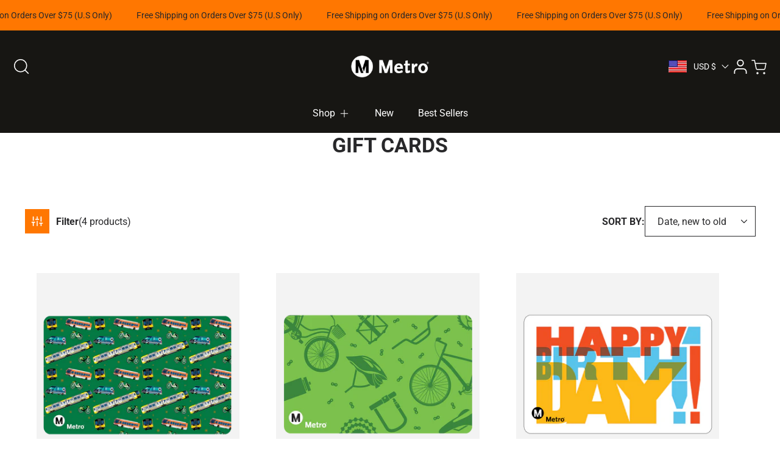

--- FILE ---
content_type: text/html; charset=utf-8
request_url: https://shop.metro.net/collections/gift-cards/gift-card
body_size: 42967
content:
<!doctype html>
  <html class="no-js" lang="en">
    <head>
      <meta charset="utf-8">
      <meta http-equiv="X-UA-Compatible" content="IE=edge">
      <meta name="viewport" content="width=device-width,initial-scale=1">
      <meta name="theme-color" content="">
      <link rel="canonical" href="https://shop.metro.net/collections/gift-cards/gift-card">
      <link rel="preconnect" href="https://cdn.shopify.com" crossorigin><link rel="icon" type="image/png" href="//shop.metro.net/cdn/shop/files/LACMTA-Logo.png?crop=center&height=32&v=1614731522&width=32"><link rel="preconnect" href="https://fonts.shopifycdn.com" crossorigin><title>
        Los Angeles Metro Shop | Transit Fan Gift Cards &ndash; tagged "Gift Card"</title>
  
      
        <meta name="description" content="Know someone obsessed with trains, buses or maps? Give them the gift of transit merch with a LA Metro Shop electronic gift card.">
      
  
      

<meta property="og:site_name" content="Metro Shop">
<meta property="og:url" content="https://shop.metro.net/collections/gift-cards/gift-card">
<meta property="og:title" content="Los Angeles Metro Shop | Transit Fan Gift Cards">
<meta property="og:type" content="website">
<meta property="og:description" content="Know someone obsessed with trains, buses or maps? Give them the gift of transit merch with a LA Metro Shop electronic gift card."><meta property="og:image" content="http://shop.metro.net/cdn/shop/collections/20-0770_msc_Metro_shop_digital_gift_cards_general.png?v=1593015767">
  <meta property="og:image:secure_url" content="https://shop.metro.net/cdn/shop/collections/20-0770_msc_Metro_shop_digital_gift_cards_general.png?v=1593015767">
  <meta property="og:image:width" content="3959">
  <meta property="og:image:height" content="2292"><meta name="twitter:site" content="@metrolosangeles"><meta name="twitter:card" content="summary_large_image">
<meta name="twitter:title" content="Los Angeles Metro Shop | Transit Fan Gift Cards">
<meta name="twitter:description" content="Know someone obsessed with trains, buses or maps? Give them the gift of transit merch with a LA Metro Shop electronic gift card.">

  
      <script src="//shop.metro.net/cdn/shop/t/30/assets/marquee3k.min.js?v=28776563351521714561727795830" defer="defer"></script>
      <script src="//shop.metro.net/cdn/shop/t/30/assets/constants.js?v=20588761984960253691724184822" defer="defer"></script>
      <script src="//shop.metro.net/cdn/shop/t/30/assets/pubsub.js?v=34180055027472970951724184822" defer="defer"></script>
      <script src="//shop.metro.net/cdn/shop/t/30/assets/jquery.min.js?v=132001662740047769491724184822" defer="defer"></script>
      <script src="//shop.metro.net/cdn/shop/t/30/assets/global.js?v=150365458084894950631742482526" defer="defer"></script>
          <script src="//shop.metro.net/cdn/shop/t/30/assets/cart.js?v=65341777366501233191724184821" defer="defer"></script>
          <script src="//shop.metro.net/cdn/shop/t/30/assets/cart-popup.js?v=81360687868883961541724184821" defer="defer"></script>
        <script>window.performance && window.performance.mark && window.performance.mark('shopify.content_for_header.start');</script><meta name="facebook-domain-verification" content="u76tt0p338sws51cf4m3plipq4zcvj">
<meta id="shopify-digital-wallet" name="shopify-digital-wallet" content="/17982541/digital_wallets/dialog">
<meta name="shopify-checkout-api-token" content="534d138d3cbe459c7861570c1f985b5b">
<link rel="alternate" type="application/atom+xml" title="Feed" href="/collections/gift-cards/gift-card.atom" />
<link rel="alternate" type="application/json+oembed" href="https://shop.metro.net/collections/gift-cards/gift-card.oembed">
<script async="async" src="/checkouts/internal/preloads.js?locale=en-US"></script>
<link rel="preconnect" href="https://shop.app" crossorigin="anonymous">
<script async="async" src="https://shop.app/checkouts/internal/preloads.js?locale=en-US&shop_id=17982541" crossorigin="anonymous"></script>
<script id="apple-pay-shop-capabilities" type="application/json">{"shopId":17982541,"countryCode":"US","currencyCode":"USD","merchantCapabilities":["supports3DS"],"merchantId":"gid:\/\/shopify\/Shop\/17982541","merchantName":"Metro Shop","requiredBillingContactFields":["postalAddress","email","phone"],"requiredShippingContactFields":["postalAddress","email","phone"],"shippingType":"shipping","supportedNetworks":["visa","masterCard","amex","discover","elo","jcb"],"total":{"type":"pending","label":"Metro Shop","amount":"1.00"},"shopifyPaymentsEnabled":true,"supportsSubscriptions":true}</script>
<script id="shopify-features" type="application/json">{"accessToken":"534d138d3cbe459c7861570c1f985b5b","betas":["rich-media-storefront-analytics"],"domain":"shop.metro.net","predictiveSearch":true,"shopId":17982541,"locale":"en"}</script>
<script>var Shopify = Shopify || {};
Shopify.shop = "metro-la.myshopify.com";
Shopify.locale = "en";
Shopify.currency = {"active":"USD","rate":"1.0"};
Shopify.country = "US";
Shopify.theme = {"name":"Igloo","id":144387211509,"schema_name":"Igloo","schema_version":"2.2.0","theme_store_id":2315,"role":"main"};
Shopify.theme.handle = "null";
Shopify.theme.style = {"id":null,"handle":null};
Shopify.cdnHost = "shop.metro.net/cdn";
Shopify.routes = Shopify.routes || {};
Shopify.routes.root = "/";</script>
<script type="module">!function(o){(o.Shopify=o.Shopify||{}).modules=!0}(window);</script>
<script>!function(o){function n(){var o=[];function n(){o.push(Array.prototype.slice.apply(arguments))}return n.q=o,n}var t=o.Shopify=o.Shopify||{};t.loadFeatures=n(),t.autoloadFeatures=n()}(window);</script>
<script>
  window.ShopifyPay = window.ShopifyPay || {};
  window.ShopifyPay.apiHost = "shop.app\/pay";
  window.ShopifyPay.redirectState = null;
</script>
<script id="shop-js-analytics" type="application/json">{"pageType":"collection"}</script>
<script defer="defer" async type="module" src="//shop.metro.net/cdn/shopifycloud/shop-js/modules/v2/client.init-shop-cart-sync_BApSsMSl.en.esm.js"></script>
<script defer="defer" async type="module" src="//shop.metro.net/cdn/shopifycloud/shop-js/modules/v2/chunk.common_CBoos6YZ.esm.js"></script>
<script type="module">
  await import("//shop.metro.net/cdn/shopifycloud/shop-js/modules/v2/client.init-shop-cart-sync_BApSsMSl.en.esm.js");
await import("//shop.metro.net/cdn/shopifycloud/shop-js/modules/v2/chunk.common_CBoos6YZ.esm.js");

  window.Shopify.SignInWithShop?.initShopCartSync?.({"fedCMEnabled":true,"windoidEnabled":true});

</script>
<script>
  window.Shopify = window.Shopify || {};
  if (!window.Shopify.featureAssets) window.Shopify.featureAssets = {};
  window.Shopify.featureAssets['shop-js'] = {"shop-cart-sync":["modules/v2/client.shop-cart-sync_DJczDl9f.en.esm.js","modules/v2/chunk.common_CBoos6YZ.esm.js"],"init-fed-cm":["modules/v2/client.init-fed-cm_BzwGC0Wi.en.esm.js","modules/v2/chunk.common_CBoos6YZ.esm.js"],"init-windoid":["modules/v2/client.init-windoid_BS26ThXS.en.esm.js","modules/v2/chunk.common_CBoos6YZ.esm.js"],"shop-cash-offers":["modules/v2/client.shop-cash-offers_DthCPNIO.en.esm.js","modules/v2/chunk.common_CBoos6YZ.esm.js","modules/v2/chunk.modal_Bu1hFZFC.esm.js"],"shop-button":["modules/v2/client.shop-button_D_JX508o.en.esm.js","modules/v2/chunk.common_CBoos6YZ.esm.js"],"init-shop-email-lookup-coordinator":["modules/v2/client.init-shop-email-lookup-coordinator_DFwWcvrS.en.esm.js","modules/v2/chunk.common_CBoos6YZ.esm.js"],"shop-toast-manager":["modules/v2/client.shop-toast-manager_tEhgP2F9.en.esm.js","modules/v2/chunk.common_CBoos6YZ.esm.js"],"shop-login-button":["modules/v2/client.shop-login-button_DwLgFT0K.en.esm.js","modules/v2/chunk.common_CBoos6YZ.esm.js","modules/v2/chunk.modal_Bu1hFZFC.esm.js"],"avatar":["modules/v2/client.avatar_BTnouDA3.en.esm.js"],"init-shop-cart-sync":["modules/v2/client.init-shop-cart-sync_BApSsMSl.en.esm.js","modules/v2/chunk.common_CBoos6YZ.esm.js"],"pay-button":["modules/v2/client.pay-button_BuNmcIr_.en.esm.js","modules/v2/chunk.common_CBoos6YZ.esm.js"],"init-shop-for-new-customer-accounts":["modules/v2/client.init-shop-for-new-customer-accounts_DrjXSI53.en.esm.js","modules/v2/client.shop-login-button_DwLgFT0K.en.esm.js","modules/v2/chunk.common_CBoos6YZ.esm.js","modules/v2/chunk.modal_Bu1hFZFC.esm.js"],"init-customer-accounts-sign-up":["modules/v2/client.init-customer-accounts-sign-up_TlVCiykN.en.esm.js","modules/v2/client.shop-login-button_DwLgFT0K.en.esm.js","modules/v2/chunk.common_CBoos6YZ.esm.js","modules/v2/chunk.modal_Bu1hFZFC.esm.js"],"shop-follow-button":["modules/v2/client.shop-follow-button_C5D3XtBb.en.esm.js","modules/v2/chunk.common_CBoos6YZ.esm.js","modules/v2/chunk.modal_Bu1hFZFC.esm.js"],"checkout-modal":["modules/v2/client.checkout-modal_8TC_1FUY.en.esm.js","modules/v2/chunk.common_CBoos6YZ.esm.js","modules/v2/chunk.modal_Bu1hFZFC.esm.js"],"init-customer-accounts":["modules/v2/client.init-customer-accounts_C0Oh2ljF.en.esm.js","modules/v2/client.shop-login-button_DwLgFT0K.en.esm.js","modules/v2/chunk.common_CBoos6YZ.esm.js","modules/v2/chunk.modal_Bu1hFZFC.esm.js"],"lead-capture":["modules/v2/client.lead-capture_Cq0gfm7I.en.esm.js","modules/v2/chunk.common_CBoos6YZ.esm.js","modules/v2/chunk.modal_Bu1hFZFC.esm.js"],"shop-login":["modules/v2/client.shop-login_BmtnoEUo.en.esm.js","modules/v2/chunk.common_CBoos6YZ.esm.js","modules/v2/chunk.modal_Bu1hFZFC.esm.js"],"payment-terms":["modules/v2/client.payment-terms_BHOWV7U_.en.esm.js","modules/v2/chunk.common_CBoos6YZ.esm.js","modules/v2/chunk.modal_Bu1hFZFC.esm.js"]};
</script>
<script>(function() {
  var isLoaded = false;
  function asyncLoad() {
    if (isLoaded) return;
    isLoaded = true;
    var urls = ["\/\/cdn.shopify.com\/proxy\/6e5f46e4cc3d61bc1c2c7aa74ba57458198b6ecd99a26e3bf7fcabb486677212\/static.cdn.printful.com\/static\/js\/external\/shopify-product-customizer.js?v=0.28\u0026shop=metro-la.myshopify.com\u0026sp-cache-control=cHVibGljLCBtYXgtYWdlPTkwMA"];
    for (var i = 0; i < urls.length; i++) {
      var s = document.createElement('script');
      s.type = 'text/javascript';
      s.async = true;
      s.src = urls[i];
      var x = document.getElementsByTagName('script')[0];
      x.parentNode.insertBefore(s, x);
    }
  };
  if(window.attachEvent) {
    window.attachEvent('onload', asyncLoad);
  } else {
    window.addEventListener('load', asyncLoad, false);
  }
})();</script>
<script id="__st">var __st={"a":17982541,"offset":-28800,"reqid":"2eff22e7-dea4-4097-82f0-b7f927090fbd-1768858484","pageurl":"shop.metro.net\/collections\/gift-cards\/gift-card","u":"50a39399534d","p":"collection","rtyp":"collection","rid":158251614313};</script>
<script>window.ShopifyPaypalV4VisibilityTracking = true;</script>
<script id="captcha-bootstrap">!function(){'use strict';const t='contact',e='account',n='new_comment',o=[[t,t],['blogs',n],['comments',n],[t,'customer']],c=[[e,'customer_login'],[e,'guest_login'],[e,'recover_customer_password'],[e,'create_customer']],r=t=>t.map((([t,e])=>`form[action*='/${t}']:not([data-nocaptcha='true']) input[name='form_type'][value='${e}']`)).join(','),a=t=>()=>t?[...document.querySelectorAll(t)].map((t=>t.form)):[];function s(){const t=[...o],e=r(t);return a(e)}const i='password',u='form_key',d=['recaptcha-v3-token','g-recaptcha-response','h-captcha-response',i],f=()=>{try{return window.sessionStorage}catch{return}},m='__shopify_v',_=t=>t.elements[u];function p(t,e,n=!1){try{const o=window.sessionStorage,c=JSON.parse(o.getItem(e)),{data:r}=function(t){const{data:e,action:n}=t;return t[m]||n?{data:e,action:n}:{data:t,action:n}}(c);for(const[e,n]of Object.entries(r))t.elements[e]&&(t.elements[e].value=n);n&&o.removeItem(e)}catch(o){console.error('form repopulation failed',{error:o})}}const l='form_type',E='cptcha';function T(t){t.dataset[E]=!0}const w=window,h=w.document,L='Shopify',v='ce_forms',y='captcha';let A=!1;((t,e)=>{const n=(g='f06e6c50-85a8-45c8-87d0-21a2b65856fe',I='https://cdn.shopify.com/shopifycloud/storefront-forms-hcaptcha/ce_storefront_forms_captcha_hcaptcha.v1.5.2.iife.js',D={infoText:'Protected by hCaptcha',privacyText:'Privacy',termsText:'Terms'},(t,e,n)=>{const o=w[L][v],c=o.bindForm;if(c)return c(t,g,e,D).then(n);var r;o.q.push([[t,g,e,D],n]),r=I,A||(h.body.append(Object.assign(h.createElement('script'),{id:'captcha-provider',async:!0,src:r})),A=!0)});var g,I,D;w[L]=w[L]||{},w[L][v]=w[L][v]||{},w[L][v].q=[],w[L][y]=w[L][y]||{},w[L][y].protect=function(t,e){n(t,void 0,e),T(t)},Object.freeze(w[L][y]),function(t,e,n,w,h,L){const[v,y,A,g]=function(t,e,n){const i=e?o:[],u=t?c:[],d=[...i,...u],f=r(d),m=r(i),_=r(d.filter((([t,e])=>n.includes(e))));return[a(f),a(m),a(_),s()]}(w,h,L),I=t=>{const e=t.target;return e instanceof HTMLFormElement?e:e&&e.form},D=t=>v().includes(t);t.addEventListener('submit',(t=>{const e=I(t);if(!e)return;const n=D(e)&&!e.dataset.hcaptchaBound&&!e.dataset.recaptchaBound,o=_(e),c=g().includes(e)&&(!o||!o.value);(n||c)&&t.preventDefault(),c&&!n&&(function(t){try{if(!f())return;!function(t){const e=f();if(!e)return;const n=_(t);if(!n)return;const o=n.value;o&&e.removeItem(o)}(t);const e=Array.from(Array(32),(()=>Math.random().toString(36)[2])).join('');!function(t,e){_(t)||t.append(Object.assign(document.createElement('input'),{type:'hidden',name:u})),t.elements[u].value=e}(t,e),function(t,e){const n=f();if(!n)return;const o=[...t.querySelectorAll(`input[type='${i}']`)].map((({name:t})=>t)),c=[...d,...o],r={};for(const[a,s]of new FormData(t).entries())c.includes(a)||(r[a]=s);n.setItem(e,JSON.stringify({[m]:1,action:t.action,data:r}))}(t,e)}catch(e){console.error('failed to persist form',e)}}(e),e.submit())}));const S=(t,e)=>{t&&!t.dataset[E]&&(n(t,e.some((e=>e===t))),T(t))};for(const o of['focusin','change'])t.addEventListener(o,(t=>{const e=I(t);D(e)&&S(e,y())}));const B=e.get('form_key'),M=e.get(l),P=B&&M;t.addEventListener('DOMContentLoaded',(()=>{const t=y();if(P)for(const e of t)e.elements[l].value===M&&p(e,B);[...new Set([...A(),...v().filter((t=>'true'===t.dataset.shopifyCaptcha))])].forEach((e=>S(e,t)))}))}(h,new URLSearchParams(w.location.search),n,t,e,['guest_login'])})(!0,!0)}();</script>
<script integrity="sha256-4kQ18oKyAcykRKYeNunJcIwy7WH5gtpwJnB7kiuLZ1E=" data-source-attribution="shopify.loadfeatures" defer="defer" src="//shop.metro.net/cdn/shopifycloud/storefront/assets/storefront/load_feature-a0a9edcb.js" crossorigin="anonymous"></script>
<script crossorigin="anonymous" defer="defer" src="//shop.metro.net/cdn/shopifycloud/storefront/assets/shopify_pay/storefront-65b4c6d7.js?v=20250812"></script>
<script data-source-attribution="shopify.dynamic_checkout.dynamic.init">var Shopify=Shopify||{};Shopify.PaymentButton=Shopify.PaymentButton||{isStorefrontPortableWallets:!0,init:function(){window.Shopify.PaymentButton.init=function(){};var t=document.createElement("script");t.src="https://shop.metro.net/cdn/shopifycloud/portable-wallets/latest/portable-wallets.en.js",t.type="module",document.head.appendChild(t)}};
</script>
<script data-source-attribution="shopify.dynamic_checkout.buyer_consent">
  function portableWalletsHideBuyerConsent(e){var t=document.getElementById("shopify-buyer-consent"),n=document.getElementById("shopify-subscription-policy-button");t&&n&&(t.classList.add("hidden"),t.setAttribute("aria-hidden","true"),n.removeEventListener("click",e))}function portableWalletsShowBuyerConsent(e){var t=document.getElementById("shopify-buyer-consent"),n=document.getElementById("shopify-subscription-policy-button");t&&n&&(t.classList.remove("hidden"),t.removeAttribute("aria-hidden"),n.addEventListener("click",e))}window.Shopify?.PaymentButton&&(window.Shopify.PaymentButton.hideBuyerConsent=portableWalletsHideBuyerConsent,window.Shopify.PaymentButton.showBuyerConsent=portableWalletsShowBuyerConsent);
</script>
<script data-source-attribution="shopify.dynamic_checkout.cart.bootstrap">document.addEventListener("DOMContentLoaded",(function(){function t(){return document.querySelector("shopify-accelerated-checkout-cart, shopify-accelerated-checkout")}if(t())Shopify.PaymentButton.init();else{new MutationObserver((function(e,n){t()&&(Shopify.PaymentButton.init(),n.disconnect())})).observe(document.body,{childList:!0,subtree:!0})}}));
</script>
<script id='scb4127' type='text/javascript' async='' src='https://shop.metro.net/cdn/shopifycloud/privacy-banner/storefront-banner.js'></script><link id="shopify-accelerated-checkout-styles" rel="stylesheet" media="screen" href="https://shop.metro.net/cdn/shopifycloud/portable-wallets/latest/accelerated-checkout-backwards-compat.css" crossorigin="anonymous">
<style id="shopify-accelerated-checkout-cart">
        #shopify-buyer-consent {
  margin-top: 1em;
  display: inline-block;
  width: 100%;
}

#shopify-buyer-consent.hidden {
  display: none;
}

#shopify-subscription-policy-button {
  background: none;
  border: none;
  padding: 0;
  text-decoration: underline;
  font-size: inherit;
  cursor: pointer;
}

#shopify-subscription-policy-button::before {
  box-shadow: none;
}

      </style>
<script id="sections-script" data-sections="header,footer" defer="defer" src="//shop.metro.net/cdn/shop/t/30/compiled_assets/scripts.js?v=2237"></script>
<script>window.performance && window.performance.mark && window.performance.mark('shopify.content_for_header.end');</script>
  
      
<style data-shopify>
    @font-face {
  font-family: Roboto;
  font-weight: 400;
  font-style: normal;
  font-display: swap;
  src: url("//shop.metro.net/cdn/fonts/roboto/roboto_n4.2019d890f07b1852f56ce63ba45b2db45d852cba.woff2") format("woff2"),
       url("//shop.metro.net/cdn/fonts/roboto/roboto_n4.238690e0007583582327135619c5f7971652fa9d.woff") format("woff");
}

    @font-face {
  font-family: Roboto;
  font-weight: 700;
  font-style: normal;
  font-display: swap;
  src: url("//shop.metro.net/cdn/fonts/roboto/roboto_n7.f38007a10afbbde8976c4056bfe890710d51dec2.woff2") format("woff2"),
       url("//shop.metro.net/cdn/fonts/roboto/roboto_n7.94bfdd3e80c7be00e128703d245c207769d763f9.woff") format("woff");
}

    @font-face {
  font-family: Roboto;
  font-weight: 400;
  font-style: italic;
  font-display: swap;
  src: url("//shop.metro.net/cdn/fonts/roboto/roboto_i4.57ce898ccda22ee84f49e6b57ae302250655e2d4.woff2") format("woff2"),
       url("//shop.metro.net/cdn/fonts/roboto/roboto_i4.b21f3bd061cbcb83b824ae8c7671a82587b264bf.woff") format("woff");
}

    @font-face {
  font-family: Roboto;
  font-weight: 700;
  font-style: italic;
  font-display: swap;
  src: url("//shop.metro.net/cdn/fonts/roboto/roboto_i7.7ccaf9410746f2c53340607c42c43f90a9005937.woff2") format("woff2"),
       url("//shop.metro.net/cdn/fonts/roboto/roboto_i7.49ec21cdd7148292bffea74c62c0df6e93551516.woff") format("woff");
}

    @font-face {
  font-family: Roboto;
  font-weight: 700;
  font-style: normal;
  font-display: swap;
  src: url("//shop.metro.net/cdn/fonts/roboto/roboto_n7.f38007a10afbbde8976c4056bfe890710d51dec2.woff2") format("woff2"),
       url("//shop.metro.net/cdn/fonts/roboto/roboto_n7.94bfdd3e80c7be00e128703d245c207769d763f9.woff") format("woff");
}

    @font-face {
  font-family: "Maven Pro";
  font-weight: 400;
  font-style: normal;
  font-display: swap;
  src: url("//shop.metro.net/cdn/fonts/maven_pro/mavenpro_n4.c68ed1d8b5c0af622b14d3bb80bf3ead8907ac11.woff2") format("woff2"),
       url("//shop.metro.net/cdn/fonts/maven_pro/mavenpro_n4.522bf9c765ae9601c2a4846d60057ced1efdcde2.woff") format("woff");
}

</style>
      <style data-shopify>
    :root {

        /*==============  Body font  ==============*/
        --body-font-family: Roboto, sans-serif;
        --body-font-style: normal;
        --body-font-weight: 400;
        --body-font-weight-bold: 700;
        --body-font-size: 16px;
        --body-font-small: 14px;
        --body-font-size-mobile: 14px;
        
        /*==============  Heading font  ==============*/
        --heading-font-family: Roboto, sans-serif;
        --heading-font-style: normal;
        --heading-font-weight: 700;
        --heading-font-case: uppercase;
        --heading-font-size-h1: 56px;
        --heading-font-size-h2: 44px;
        --heading-font-size-h3: 34px;
        --heading-font-size-h4: 24px;
        --heading-font-size-h5: 18px;
        --heading-font-size-mobile-h1: 36px;
        --heading-font-size-mobile-h2: 28px;
        --heading-font-size-mobile-h3: 22px;
        --heading-font-size-mobile-h4: 18px;
        --heading-font-size-mobile-h5: 15px;

        /*==============  Special font  ==============*/
        --special-font-family: "Maven Pro", sans-serif;
        --special-font-style: normal;
        --special-font-weight: 400;
        --special-font-case: normal;
        --special-font-size-small: 12px;
        --special-font-size-medium: 14px;
        --special-font-size: 16px;

        /*==============  Page color  ==============*/
        --primary-background: 255,255,255;
        --primary-text-color: 40,40,42;
        --secondary-background: 255,255,255;
        --secondary-text-color: 0,0,0;
        --accent-background: 255,119,0;
        --accent-text-color: 255,255,255;
    
        /*==============  Color scheme  ==============*/
        --dark-background: 23,22,19;
        --dark-text-color: 255,255,255;
        --light-background: 255,119,0;
        --light-text-color: 40,40,42;
        --gray-background: 246,246,247;
        --gray-text-color: 40,40,42;

        /*==============  Color buttons  ==============*/

        --color-btn-primary-background:#ff7700;
        --color-btn-primary-text:#FFFFFF;
        --color-btn-secondary-background:#ffb300;
        --color-btn-secondary-text:#FFFFFF;

        /*==============  Color others  ==============*/
        --color-review-star:#F5C142;
        --color-success-message-background:#ff7700;
        --color-success-message-text:#ffffff;
        --color-error-message-background:#000000;
        --color-error-message-text:#ffffff;
        
        --color-base-text: 40, 40, 42;
        --color-shadow: 40, 40, 42;
        
        --color-base-background-1: 255, 255, 255;
        --color-base-background-2: 246, 246, 247;
        --color-base-solid-button-labels: 255, 255, 255;
        --color-base-outline-button-labels: 255, 255, 255;
        --color-base-accent-1: 255, 119, 0;
        --color-base-accent-2: , , ;
        --payment-terms-background-color: #ffffff;

        /*==============  Theme border  ==============*/
        
          --solid-border: none;
        
        
        /*==============  Theme spacing  ==============*/
        --page-width: 1600px;
        --page-width-margin: 0rem;

        --spacing-sections-desktop: 80px;
        --spacing-sections-mobile: 40px;

        --grid-desktop-vertical-spacing: 20px;
        --grid-desktop-horizontal-spacing: 20px;
        --grid-mobile-vertical-spacing: 10px;
        --grid-mobile-horizontal-spacing: 10px;
        
          --body-space-sm: 0px 0px 60px;
          --body-space-md: 0px 0px 90px;
          --body-space-lg: 0px;
        
        --cursor-close-svg-url: url(//shop.metro.net/cdn/shop/t/30/assets/theme-model-close.svg?v=5572679022249268111724184836);

        /*==============  Theme radius controling  ==============*/
         
          --border-radius-x: 0px;
          --border-radius-xs: 0px;
          --border-radius-s: 0px;
          --border-radius-sx: 0px;
          --border-radius-m: 0px;
          --border-radius-mx: 0px;
          --border-radius-ll: 0px;
          --border-radius-l: 0px;
          --border-radius-lx: 0px;
          --border-radius-xl: 0px;
          --border-radius-lg: 0px;
          --border-radius-xlg: 0px;
          --border-radius-th-first: 0px;
          --border-radius-th-last: 0px;
          --border-radius-share-copy: 0px;
          --border-radius-accordion: 0px;
          --border-radius-accordion-rte: 0px;
          --border-radius-close: 0px;
        
    }

    *,
    *::before,
    *::after {
        box-sizing: inherit;
    }
    html {
        box-sizing: border-box;
    }
    body,html,p,ul,li,ol,span {
        font-size: var(--body-font-size-mobile);
    }
    body {
        max-width: 100%;
        display: grid;
        grid-template-rows: auto auto 1fr auto;
        grid-template-columns: 100%;
        min-height: 100%;
        margin: 0;
        font-family: var(--body-font-family);
        font-style: var(--body-font-style);
        font-weight: var(--body-font-weight);
        background-color: rgb(var(--primary-background));
        color: rgb(var(--primary-text-color));
        padding: var(--body-space-sm);
    }
    .page-width-with-extra {
      padding-left: 10px;
      padding-right: 10px;
    }
    @media screen and (min-width: 750px) {
      body,html,p,ul,li,ol,span {
          font-size: var(--body-font-size);
      }
      body {
        padding: var(--body-space-md);
      }
      .page-width-with-extra {
        padding-left: 20px;
        padding-right: 20px;
      }
    }
    @media screen and (min-width: 990px) {
      body {
        padding: var(--body-space-lg);
      }
    }
</style><link href="//shop.metro.net/cdn/shop/t/30/assets/base.css?v=98656382242220766991742482527" rel="stylesheet" type="text/css" media="all" /><link rel="preload" as="font" href="//shop.metro.net/cdn/fonts/roboto/roboto_n4.2019d890f07b1852f56ce63ba45b2db45d852cba.woff2" type="font/woff2" crossorigin><link rel="preload" as="font" href="//shop.metro.net/cdn/fonts/roboto/roboto_n7.f38007a10afbbde8976c4056bfe890710d51dec2.woff2" type="font/woff2" crossorigin><link rel="preload" as="font" href="//shop.metro.net/cdn/fonts/maven_pro/mavenpro_n4.c68ed1d8b5c0af622b14d3bb80bf3ead8907ac11.woff2" type="font/woff2" crossorigin><link
          rel="stylesheet"
          href="//shop.metro.net/cdn/shop/t/30/assets/component-predictive-search.css?v=118527167420847807261724184821"
          media="print"
          onload="this.media='all'"
        ><script>
        document.documentElement.className = document.documentElement.className.replace('no-js', 'js');
        if (Shopify.designMode) {
          document.documentElement.classList.add('shopify-design-mode');
        }
      </script>    
    <link href="https://monorail-edge.shopifysvc.com" rel="dns-prefetch">
<script>(function(){if ("sendBeacon" in navigator && "performance" in window) {try {var session_token_from_headers = performance.getEntriesByType('navigation')[0].serverTiming.find(x => x.name == '_s').description;} catch {var session_token_from_headers = undefined;}var session_cookie_matches = document.cookie.match(/_shopify_s=([^;]*)/);var session_token_from_cookie = session_cookie_matches && session_cookie_matches.length === 2 ? session_cookie_matches[1] : "";var session_token = session_token_from_headers || session_token_from_cookie || "";function handle_abandonment_event(e) {var entries = performance.getEntries().filter(function(entry) {return /monorail-edge.shopifysvc.com/.test(entry.name);});if (!window.abandonment_tracked && entries.length === 0) {window.abandonment_tracked = true;var currentMs = Date.now();var navigation_start = performance.timing.navigationStart;var payload = {shop_id: 17982541,url: window.location.href,navigation_start,duration: currentMs - navigation_start,session_token,page_type: "collection"};window.navigator.sendBeacon("https://monorail-edge.shopifysvc.com/v1/produce", JSON.stringify({schema_id: "online_store_buyer_site_abandonment/1.1",payload: payload,metadata: {event_created_at_ms: currentMs,event_sent_at_ms: currentMs}}));}}window.addEventListener('pagehide', handle_abandonment_event);}}());</script>
<script id="web-pixels-manager-setup">(function e(e,d,r,n,o){if(void 0===o&&(o={}),!Boolean(null===(a=null===(i=window.Shopify)||void 0===i?void 0:i.analytics)||void 0===a?void 0:a.replayQueue)){var i,a;window.Shopify=window.Shopify||{};var t=window.Shopify;t.analytics=t.analytics||{};var s=t.analytics;s.replayQueue=[],s.publish=function(e,d,r){return s.replayQueue.push([e,d,r]),!0};try{self.performance.mark("wpm:start")}catch(e){}var l=function(){var e={modern:/Edge?\/(1{2}[4-9]|1[2-9]\d|[2-9]\d{2}|\d{4,})\.\d+(\.\d+|)|Firefox\/(1{2}[4-9]|1[2-9]\d|[2-9]\d{2}|\d{4,})\.\d+(\.\d+|)|Chrom(ium|e)\/(9{2}|\d{3,})\.\d+(\.\d+|)|(Maci|X1{2}).+ Version\/(15\.\d+|(1[6-9]|[2-9]\d|\d{3,})\.\d+)([,.]\d+|)( \(\w+\)|)( Mobile\/\w+|) Safari\/|Chrome.+OPR\/(9{2}|\d{3,})\.\d+\.\d+|(CPU[ +]OS|iPhone[ +]OS|CPU[ +]iPhone|CPU IPhone OS|CPU iPad OS)[ +]+(15[._]\d+|(1[6-9]|[2-9]\d|\d{3,})[._]\d+)([._]\d+|)|Android:?[ /-](13[3-9]|1[4-9]\d|[2-9]\d{2}|\d{4,})(\.\d+|)(\.\d+|)|Android.+Firefox\/(13[5-9]|1[4-9]\d|[2-9]\d{2}|\d{4,})\.\d+(\.\d+|)|Android.+Chrom(ium|e)\/(13[3-9]|1[4-9]\d|[2-9]\d{2}|\d{4,})\.\d+(\.\d+|)|SamsungBrowser\/([2-9]\d|\d{3,})\.\d+/,legacy:/Edge?\/(1[6-9]|[2-9]\d|\d{3,})\.\d+(\.\d+|)|Firefox\/(5[4-9]|[6-9]\d|\d{3,})\.\d+(\.\d+|)|Chrom(ium|e)\/(5[1-9]|[6-9]\d|\d{3,})\.\d+(\.\d+|)([\d.]+$|.*Safari\/(?![\d.]+ Edge\/[\d.]+$))|(Maci|X1{2}).+ Version\/(10\.\d+|(1[1-9]|[2-9]\d|\d{3,})\.\d+)([,.]\d+|)( \(\w+\)|)( Mobile\/\w+|) Safari\/|Chrome.+OPR\/(3[89]|[4-9]\d|\d{3,})\.\d+\.\d+|(CPU[ +]OS|iPhone[ +]OS|CPU[ +]iPhone|CPU IPhone OS|CPU iPad OS)[ +]+(10[._]\d+|(1[1-9]|[2-9]\d|\d{3,})[._]\d+)([._]\d+|)|Android:?[ /-](13[3-9]|1[4-9]\d|[2-9]\d{2}|\d{4,})(\.\d+|)(\.\d+|)|Mobile Safari.+OPR\/([89]\d|\d{3,})\.\d+\.\d+|Android.+Firefox\/(13[5-9]|1[4-9]\d|[2-9]\d{2}|\d{4,})\.\d+(\.\d+|)|Android.+Chrom(ium|e)\/(13[3-9]|1[4-9]\d|[2-9]\d{2}|\d{4,})\.\d+(\.\d+|)|Android.+(UC? ?Browser|UCWEB|U3)[ /]?(15\.([5-9]|\d{2,})|(1[6-9]|[2-9]\d|\d{3,})\.\d+)\.\d+|SamsungBrowser\/(5\.\d+|([6-9]|\d{2,})\.\d+)|Android.+MQ{2}Browser\/(14(\.(9|\d{2,})|)|(1[5-9]|[2-9]\d|\d{3,})(\.\d+|))(\.\d+|)|K[Aa][Ii]OS\/(3\.\d+|([4-9]|\d{2,})\.\d+)(\.\d+|)/},d=e.modern,r=e.legacy,n=navigator.userAgent;return n.match(d)?"modern":n.match(r)?"legacy":"unknown"}(),u="modern"===l?"modern":"legacy",c=(null!=n?n:{modern:"",legacy:""})[u],f=function(e){return[e.baseUrl,"/wpm","/b",e.hashVersion,"modern"===e.buildTarget?"m":"l",".js"].join("")}({baseUrl:d,hashVersion:r,buildTarget:u}),m=function(e){var d=e.version,r=e.bundleTarget,n=e.surface,o=e.pageUrl,i=e.monorailEndpoint;return{emit:function(e){var a=e.status,t=e.errorMsg,s=(new Date).getTime(),l=JSON.stringify({metadata:{event_sent_at_ms:s},events:[{schema_id:"web_pixels_manager_load/3.1",payload:{version:d,bundle_target:r,page_url:o,status:a,surface:n,error_msg:t},metadata:{event_created_at_ms:s}}]});if(!i)return console&&console.warn&&console.warn("[Web Pixels Manager] No Monorail endpoint provided, skipping logging."),!1;try{return self.navigator.sendBeacon.bind(self.navigator)(i,l)}catch(e){}var u=new XMLHttpRequest;try{return u.open("POST",i,!0),u.setRequestHeader("Content-Type","text/plain"),u.send(l),!0}catch(e){return console&&console.warn&&console.warn("[Web Pixels Manager] Got an unhandled error while logging to Monorail."),!1}}}}({version:r,bundleTarget:l,surface:e.surface,pageUrl:self.location.href,monorailEndpoint:e.monorailEndpoint});try{o.browserTarget=l,function(e){var d=e.src,r=e.async,n=void 0===r||r,o=e.onload,i=e.onerror,a=e.sri,t=e.scriptDataAttributes,s=void 0===t?{}:t,l=document.createElement("script"),u=document.querySelector("head"),c=document.querySelector("body");if(l.async=n,l.src=d,a&&(l.integrity=a,l.crossOrigin="anonymous"),s)for(var f in s)if(Object.prototype.hasOwnProperty.call(s,f))try{l.dataset[f]=s[f]}catch(e){}if(o&&l.addEventListener("load",o),i&&l.addEventListener("error",i),u)u.appendChild(l);else{if(!c)throw new Error("Did not find a head or body element to append the script");c.appendChild(l)}}({src:f,async:!0,onload:function(){if(!function(){var e,d;return Boolean(null===(d=null===(e=window.Shopify)||void 0===e?void 0:e.analytics)||void 0===d?void 0:d.initialized)}()){var d=window.webPixelsManager.init(e)||void 0;if(d){var r=window.Shopify.analytics;r.replayQueue.forEach((function(e){var r=e[0],n=e[1],o=e[2];d.publishCustomEvent(r,n,o)})),r.replayQueue=[],r.publish=d.publishCustomEvent,r.visitor=d.visitor,r.initialized=!0}}},onerror:function(){return m.emit({status:"failed",errorMsg:"".concat(f," has failed to load")})},sri:function(e){var d=/^sha384-[A-Za-z0-9+/=]+$/;return"string"==typeof e&&d.test(e)}(c)?c:"",scriptDataAttributes:o}),m.emit({status:"loading"})}catch(e){m.emit({status:"failed",errorMsg:(null==e?void 0:e.message)||"Unknown error"})}}})({shopId: 17982541,storefrontBaseUrl: "https://shop.metro.net",extensionsBaseUrl: "https://extensions.shopifycdn.com/cdn/shopifycloud/web-pixels-manager",monorailEndpoint: "https://monorail-edge.shopifysvc.com/unstable/produce_batch",surface: "storefront-renderer",enabledBetaFlags: ["2dca8a86"],webPixelsConfigList: [{"id":"1067024629","configuration":"{\"storeIdentity\":\"metro-la.myshopify.com\",\"baseURL\":\"https:\\\/\\\/api.printful.com\\\/shopify-pixels\"}","eventPayloadVersion":"v1","runtimeContext":"STRICT","scriptVersion":"74f275712857ab41bea9d998dcb2f9da","type":"APP","apiClientId":156624,"privacyPurposes":["ANALYTICS","MARKETING","SALE_OF_DATA"],"dataSharingAdjustments":{"protectedCustomerApprovalScopes":["read_customer_address","read_customer_email","read_customer_name","read_customer_personal_data","read_customer_phone"]}},{"id":"458293493","configuration":"{\"config\":\"{\\\"pixel_id\\\":\\\"G-D56CYK6HQX\\\",\\\"gtag_events\\\":[{\\\"type\\\":\\\"purchase\\\",\\\"action_label\\\":\\\"G-D56CYK6HQX\\\"},{\\\"type\\\":\\\"page_view\\\",\\\"action_label\\\":\\\"G-D56CYK6HQX\\\"},{\\\"type\\\":\\\"view_item\\\",\\\"action_label\\\":\\\"G-D56CYK6HQX\\\"},{\\\"type\\\":\\\"search\\\",\\\"action_label\\\":\\\"G-D56CYK6HQX\\\"},{\\\"type\\\":\\\"add_to_cart\\\",\\\"action_label\\\":\\\"G-D56CYK6HQX\\\"},{\\\"type\\\":\\\"begin_checkout\\\",\\\"action_label\\\":\\\"G-D56CYK6HQX\\\"},{\\\"type\\\":\\\"add_payment_info\\\",\\\"action_label\\\":\\\"G-D56CYK6HQX\\\"}],\\\"enable_monitoring_mode\\\":false}\"}","eventPayloadVersion":"v1","runtimeContext":"OPEN","scriptVersion":"b2a88bafab3e21179ed38636efcd8a93","type":"APP","apiClientId":1780363,"privacyPurposes":[],"dataSharingAdjustments":{"protectedCustomerApprovalScopes":["read_customer_address","read_customer_email","read_customer_name","read_customer_personal_data","read_customer_phone"]}},{"id":"213450997","configuration":"{\"pixel_id\":\"1020499272995628\",\"pixel_type\":\"facebook_pixel\",\"metaapp_system_user_token\":\"-\"}","eventPayloadVersion":"v1","runtimeContext":"OPEN","scriptVersion":"ca16bc87fe92b6042fbaa3acc2fbdaa6","type":"APP","apiClientId":2329312,"privacyPurposes":["ANALYTICS","MARKETING","SALE_OF_DATA"],"dataSharingAdjustments":{"protectedCustomerApprovalScopes":["read_customer_address","read_customer_email","read_customer_name","read_customer_personal_data","read_customer_phone"]}},{"id":"shopify-app-pixel","configuration":"{}","eventPayloadVersion":"v1","runtimeContext":"STRICT","scriptVersion":"0450","apiClientId":"shopify-pixel","type":"APP","privacyPurposes":["ANALYTICS","MARKETING"]},{"id":"shopify-custom-pixel","eventPayloadVersion":"v1","runtimeContext":"LAX","scriptVersion":"0450","apiClientId":"shopify-pixel","type":"CUSTOM","privacyPurposes":["ANALYTICS","MARKETING"]}],isMerchantRequest: false,initData: {"shop":{"name":"Metro Shop","paymentSettings":{"currencyCode":"USD"},"myshopifyDomain":"metro-la.myshopify.com","countryCode":"US","storefrontUrl":"https:\/\/shop.metro.net"},"customer":null,"cart":null,"checkout":null,"productVariants":[],"purchasingCompany":null},},"https://shop.metro.net/cdn","fcfee988w5aeb613cpc8e4bc33m6693e112",{"modern":"","legacy":""},{"shopId":"17982541","storefrontBaseUrl":"https:\/\/shop.metro.net","extensionBaseUrl":"https:\/\/extensions.shopifycdn.com\/cdn\/shopifycloud\/web-pixels-manager","surface":"storefront-renderer","enabledBetaFlags":"[\"2dca8a86\"]","isMerchantRequest":"false","hashVersion":"fcfee988w5aeb613cpc8e4bc33m6693e112","publish":"custom","events":"[[\"page_viewed\",{}],[\"collection_viewed\",{\"collection\":{\"id\":\"158251614313\",\"title\":\"Gift Cards\",\"productVariants\":[{\"price\":{\"amount\":15.0,\"currencyCode\":\"USD\"},\"product\":{\"title\":\"Metro Shop Gift Card (Holiday 2025)\",\"vendor\":\"Metro Shop\",\"id\":\"9453986513141\",\"untranslatedTitle\":\"Metro Shop Gift Card (Holiday 2025)\",\"url\":\"\/products\/metro-shop-gift-card-holiday-2025\",\"type\":\"\"},\"id\":\"47426914615541\",\"image\":{\"src\":\"\/\/shop.metro.net\/cdn\/shop\/files\/holiday-2025-gift-card-logo.png?v=1766168494\"},\"sku\":null,\"title\":\"$15.00\",\"untranslatedTitle\":\"$15.00\"},{\"price\":{\"amount\":15.0,\"currencyCode\":\"USD\"},\"product\":{\"title\":\"Metro Shop Gift Card (Bicycles)\",\"vendor\":\"Metro Shop\",\"id\":\"6635816812730\",\"untranslatedTitle\":\"Metro Shop Gift Card (Bicycles)\",\"url\":\"\/products\/metro-shop-bike-gift-card\",\"type\":\"Gift Card\"},\"id\":\"39615134204090\",\"image\":{\"src\":\"\/\/shop.metro.net\/cdn\/shop\/files\/Shop_Bike_GiftCard.png?v=1697583996\"},\"sku\":\"\",\"title\":\"$15.00\",\"untranslatedTitle\":\"$15.00\"},{\"price\":{\"amount\":15.0,\"currencyCode\":\"USD\"},\"product\":{\"title\":\"Metro Shop Gift Card (Happy Birthday)\",\"vendor\":\"Metro Shop\",\"id\":\"4703463309417\",\"untranslatedTitle\":\"Metro Shop Gift Card (Happy Birthday)\",\"url\":\"\/products\/metro-shop-gift-card-happy-birthday\",\"type\":\"Gift Card\"},\"id\":\"32560698720361\",\"image\":{\"src\":\"\/\/shop.metro.net\/cdn\/shop\/files\/Shop_HBDay_GiftCard.png?v=1697584705\"},\"sku\":\"\",\"title\":\"$15.00\",\"untranslatedTitle\":\"$15.00\"},{\"price\":{\"amount\":15.0,\"currencyCode\":\"USD\"},\"product\":{\"title\":\"Metro Shop Gift Card\",\"vendor\":\"Metro Shop\",\"id\":\"4703461539945\",\"untranslatedTitle\":\"Metro Shop Gift Card\",\"url\":\"\/products\/metro-shop-gift-card\",\"type\":\"Gift Card\"},\"id\":\"32560694526057\",\"image\":{\"src\":\"\/\/shop.metro.net\/cdn\/shop\/files\/Shop_Plaid_GiftCard.png?v=1697584152\"},\"sku\":\"\",\"title\":\"$15.00\",\"untranslatedTitle\":\"$15.00\"}]}}]]"});</script><script>
  window.ShopifyAnalytics = window.ShopifyAnalytics || {};
  window.ShopifyAnalytics.meta = window.ShopifyAnalytics.meta || {};
  window.ShopifyAnalytics.meta.currency = 'USD';
  var meta = {"products":[{"id":9453986513141,"gid":"gid:\/\/shopify\/Product\/9453986513141","vendor":"Metro Shop","type":"","handle":"metro-shop-gift-card-holiday-2025","variants":[{"id":47426914615541,"price":1500,"name":"Metro Shop Gift Card (Holiday 2025) - $15.00","public_title":"$15.00","sku":null},{"id":47426914648309,"price":2500,"name":"Metro Shop Gift Card (Holiday 2025) - $25.00","public_title":"$25.00","sku":null},{"id":47426914681077,"price":5000,"name":"Metro Shop Gift Card (Holiday 2025) - $50.00","public_title":"$50.00","sku":null}],"remote":false},{"id":6635816812730,"gid":"gid:\/\/shopify\/Product\/6635816812730","vendor":"Metro Shop","type":"Gift Card","handle":"metro-shop-bike-gift-card","variants":[{"id":39615134204090,"price":1500,"name":"Metro Shop Gift Card (Bicycles) - $15.00","public_title":"$15.00","sku":""},{"id":39615134236858,"price":2500,"name":"Metro Shop Gift Card (Bicycles) - $25.00","public_title":"$25.00","sku":""},{"id":39615134269626,"price":5000,"name":"Metro Shop Gift Card (Bicycles) - $50.00","public_title":"$50.00","sku":""}],"remote":false},{"id":4703463309417,"gid":"gid:\/\/shopify\/Product\/4703463309417","vendor":"Metro Shop","type":"Gift Card","handle":"metro-shop-gift-card-happy-birthday","variants":[{"id":32560698720361,"price":1500,"name":"Metro Shop Gift Card (Happy Birthday) - $15.00","public_title":"$15.00","sku":""},{"id":32560698753129,"price":2500,"name":"Metro Shop Gift Card (Happy Birthday) - $25.00","public_title":"$25.00","sku":""},{"id":32560698785897,"price":5000,"name":"Metro Shop Gift Card (Happy Birthday) - $50.00","public_title":"$50.00","sku":""}],"remote":false},{"id":4703461539945,"gid":"gid:\/\/shopify\/Product\/4703461539945","vendor":"Metro Shop","type":"Gift Card","handle":"metro-shop-gift-card","variants":[{"id":32560694526057,"price":1500,"name":"Metro Shop Gift Card - $15.00","public_title":"$15.00","sku":""},{"id":32560694558825,"price":2500,"name":"Metro Shop Gift Card - $25.00","public_title":"$25.00","sku":""},{"id":32560694591593,"price":5000,"name":"Metro Shop Gift Card - $50.00","public_title":"$50.00","sku":""}],"remote":false}],"page":{"pageType":"collection","resourceType":"collection","resourceId":158251614313,"requestId":"2eff22e7-dea4-4097-82f0-b7f927090fbd-1768858484"}};
  for (var attr in meta) {
    window.ShopifyAnalytics.meta[attr] = meta[attr];
  }
</script>
<script class="analytics">
  (function () {
    var customDocumentWrite = function(content) {
      var jquery = null;

      if (window.jQuery) {
        jquery = window.jQuery;
      } else if (window.Checkout && window.Checkout.$) {
        jquery = window.Checkout.$;
      }

      if (jquery) {
        jquery('body').append(content);
      }
    };

    var hasLoggedConversion = function(token) {
      if (token) {
        return document.cookie.indexOf('loggedConversion=' + token) !== -1;
      }
      return false;
    }

    var setCookieIfConversion = function(token) {
      if (token) {
        var twoMonthsFromNow = new Date(Date.now());
        twoMonthsFromNow.setMonth(twoMonthsFromNow.getMonth() + 2);

        document.cookie = 'loggedConversion=' + token + '; expires=' + twoMonthsFromNow;
      }
    }

    var trekkie = window.ShopifyAnalytics.lib = window.trekkie = window.trekkie || [];
    if (trekkie.integrations) {
      return;
    }
    trekkie.methods = [
      'identify',
      'page',
      'ready',
      'track',
      'trackForm',
      'trackLink'
    ];
    trekkie.factory = function(method) {
      return function() {
        var args = Array.prototype.slice.call(arguments);
        args.unshift(method);
        trekkie.push(args);
        return trekkie;
      };
    };
    for (var i = 0; i < trekkie.methods.length; i++) {
      var key = trekkie.methods[i];
      trekkie[key] = trekkie.factory(key);
    }
    trekkie.load = function(config) {
      trekkie.config = config || {};
      trekkie.config.initialDocumentCookie = document.cookie;
      var first = document.getElementsByTagName('script')[0];
      var script = document.createElement('script');
      script.type = 'text/javascript';
      script.onerror = function(e) {
        var scriptFallback = document.createElement('script');
        scriptFallback.type = 'text/javascript';
        scriptFallback.onerror = function(error) {
                var Monorail = {
      produce: function produce(monorailDomain, schemaId, payload) {
        var currentMs = new Date().getTime();
        var event = {
          schema_id: schemaId,
          payload: payload,
          metadata: {
            event_created_at_ms: currentMs,
            event_sent_at_ms: currentMs
          }
        };
        return Monorail.sendRequest("https://" + monorailDomain + "/v1/produce", JSON.stringify(event));
      },
      sendRequest: function sendRequest(endpointUrl, payload) {
        // Try the sendBeacon API
        if (window && window.navigator && typeof window.navigator.sendBeacon === 'function' && typeof window.Blob === 'function' && !Monorail.isIos12()) {
          var blobData = new window.Blob([payload], {
            type: 'text/plain'
          });

          if (window.navigator.sendBeacon(endpointUrl, blobData)) {
            return true;
          } // sendBeacon was not successful

        } // XHR beacon

        var xhr = new XMLHttpRequest();

        try {
          xhr.open('POST', endpointUrl);
          xhr.setRequestHeader('Content-Type', 'text/plain');
          xhr.send(payload);
        } catch (e) {
          console.log(e);
        }

        return false;
      },
      isIos12: function isIos12() {
        return window.navigator.userAgent.lastIndexOf('iPhone; CPU iPhone OS 12_') !== -1 || window.navigator.userAgent.lastIndexOf('iPad; CPU OS 12_') !== -1;
      }
    };
    Monorail.produce('monorail-edge.shopifysvc.com',
      'trekkie_storefront_load_errors/1.1',
      {shop_id: 17982541,
      theme_id: 144387211509,
      app_name: "storefront",
      context_url: window.location.href,
      source_url: "//shop.metro.net/cdn/s/trekkie.storefront.cd680fe47e6c39ca5d5df5f0a32d569bc48c0f27.min.js"});

        };
        scriptFallback.async = true;
        scriptFallback.src = '//shop.metro.net/cdn/s/trekkie.storefront.cd680fe47e6c39ca5d5df5f0a32d569bc48c0f27.min.js';
        first.parentNode.insertBefore(scriptFallback, first);
      };
      script.async = true;
      script.src = '//shop.metro.net/cdn/s/trekkie.storefront.cd680fe47e6c39ca5d5df5f0a32d569bc48c0f27.min.js';
      first.parentNode.insertBefore(script, first);
    };
    trekkie.load(
      {"Trekkie":{"appName":"storefront","development":false,"defaultAttributes":{"shopId":17982541,"isMerchantRequest":null,"themeId":144387211509,"themeCityHash":"980626785327856002","contentLanguage":"en","currency":"USD","eventMetadataId":"6b5ae706-6954-4d30-8434-198cf0052398"},"isServerSideCookieWritingEnabled":true,"monorailRegion":"shop_domain","enabledBetaFlags":["65f19447"]},"Session Attribution":{},"S2S":{"facebookCapiEnabled":true,"source":"trekkie-storefront-renderer","apiClientId":580111}}
    );

    var loaded = false;
    trekkie.ready(function() {
      if (loaded) return;
      loaded = true;

      window.ShopifyAnalytics.lib = window.trekkie;

      var originalDocumentWrite = document.write;
      document.write = customDocumentWrite;
      try { window.ShopifyAnalytics.merchantGoogleAnalytics.call(this); } catch(error) {};
      document.write = originalDocumentWrite;

      window.ShopifyAnalytics.lib.page(null,{"pageType":"collection","resourceType":"collection","resourceId":158251614313,"requestId":"2eff22e7-dea4-4097-82f0-b7f927090fbd-1768858484","shopifyEmitted":true});

      var match = window.location.pathname.match(/checkouts\/(.+)\/(thank_you|post_purchase)/)
      var token = match? match[1]: undefined;
      if (!hasLoggedConversion(token)) {
        setCookieIfConversion(token);
        window.ShopifyAnalytics.lib.track("Viewed Product Category",{"currency":"USD","category":"Collection: gift-cards","collectionName":"gift-cards","collectionId":158251614313,"nonInteraction":true},undefined,undefined,{"shopifyEmitted":true});
      }
    });


        var eventsListenerScript = document.createElement('script');
        eventsListenerScript.async = true;
        eventsListenerScript.src = "//shop.metro.net/cdn/shopifycloud/storefront/assets/shop_events_listener-3da45d37.js";
        document.getElementsByTagName('head')[0].appendChild(eventsListenerScript);

})();</script>
  <script>
  if (!window.ga || (window.ga && typeof window.ga !== 'function')) {
    window.ga = function ga() {
      (window.ga.q = window.ga.q || []).push(arguments);
      if (window.Shopify && window.Shopify.analytics && typeof window.Shopify.analytics.publish === 'function') {
        window.Shopify.analytics.publish("ga_stub_called", {}, {sendTo: "google_osp_migration"});
      }
      console.error("Shopify's Google Analytics stub called with:", Array.from(arguments), "\nSee https://help.shopify.com/manual/promoting-marketing/pixels/pixel-migration#google for more information.");
    };
    if (window.Shopify && window.Shopify.analytics && typeof window.Shopify.analytics.publish === 'function') {
      window.Shopify.analytics.publish("ga_stub_initialized", {}, {sendTo: "google_osp_migration"});
    }
  }
</script>
<script
  defer
  src="https://shop.metro.net/cdn/shopifycloud/perf-kit/shopify-perf-kit-3.0.4.min.js"
  data-application="storefront-renderer"
  data-shop-id="17982541"
  data-render-region="gcp-us-central1"
  data-page-type="collection"
  data-theme-instance-id="144387211509"
  data-theme-name="Igloo"
  data-theme-version="2.2.0"
  data-monorail-region="shop_domain"
  data-resource-timing-sampling-rate="10"
  data-shs="true"
  data-shs-beacon="true"
  data-shs-export-with-fetch="true"
  data-shs-logs-sample-rate="1"
  data-shs-beacon-endpoint="https://shop.metro.net/api/collect"
></script>
</head>
    <body class="template-collection">
      
      <a class="skip-to-content-link button visually-hidden" href="#MainContent">
        Skip to content
      </a>
      <div class="theme--popups">
        <div class="rt-theme-popup color-secondary hide-popup" data-popup-type="search">
  <button class="theme-popup-close color-secondary">
    <svg class="icon--close" width="24" height="25" viewBox="0 0 24 25" fill="none">
      <path d="M18 6.79126L6 18.7913" stroke="currentColor" stroke-width="1.5" stroke-linecap="round" stroke-linejoin="round"/>
      <path d="M6 6.79126L18 18.7913" stroke="currentColor" stroke-width="1.5" stroke-linecap="round" stroke-linejoin="round"/>
    </svg>
  
</button>
  <div class="popup--inner" role="dialog" aria-modal="true" aria-label="What are you looking for?">
    <div class="search-popup_content"><predictive-search class="search-popup__form" data-loading-text="Loading..."><form action="/search" method="get" role="search" class="search search-popup__form">
            <div class="search-popup__form-field color-secondary">
              <div class="field">
                <label class="field__label hide" for="Search-In-Modal">What are you looking for?</label>
                <input class="search__input field__input"
                  id="Search-In-Modal"
                  type="search"
                  name="q"
                  value=""
                  placeholder="What are you looking for?"role="combobox"
                    aria-expanded="false"
                    aria-owns="predictive-search-results"
                    aria-controls="predictive-search-results"
                    aria-haspopup="listbox"
                    aria-autocomplete="list"
                    autocorrect="off"
                    autocomplete="off"
                    autocapitalize="off"
                    spellcheck="false">
                <input type="hidden" name="options[prefix]" value="last">
                <button type="reset" class="reset__button field__button  hidden" aria-label="Clear search term">
                  Clear
                </button>
                <button class="search__button field__button" aria-label="What are you looking for?">
                  
    <svg width="30" height="30" viewBox="0 0 30 30" fill="none">
      <path d="M13.75 23.75C19.2728 23.75 23.75 19.2728 23.75 13.75C23.75 8.22715 19.2728 3.75 13.75 3.75C8.22715 3.75 3.75 8.22715 3.75 13.75C3.75 19.2728 8.22715 23.75 13.75 23.75Z" stroke="currentColor" stroke-width="1.5" stroke-linecap="round" stroke-linejoin="round"/>
      <path d="M26.25 26.25L20.8125 20.8125" stroke="currentColor" stroke-width="1.5" stroke-linecap="square" stroke-linejoin="round"/>
    </svg>
  

                </button>
              </div>
            </div><div class="predictive-search predictive-search--header" tabindex="-1" data-predictive-search>
                <div class="predictive-search__loading-state d">
                  
    <svg class="spinner" width="25" height="25" viewBox="0 0 120 30" fill="currentColor"><circle cx="15" cy="15" r="15"><animate attributeName="r" from="15" to="15" begin="0s" dur="0.8s" values="15;9;15" calcMode="linear" repeatCount="indefinite"/></circle><circle cx="60" cy="15" r="9"><animate attributeName="r" from="9" to="9" begin="0.2s" dur="0.8s" values="9;15;9" calcMode="linear" repeatCount="indefinite"/></circle><circle cx="105" cy="15" r="15"><animate attributeName="r" from="15" to="15" begin="0.4s" dur="0.8s" values="15;9;15" calcMode="linear" repeatCount="indefinite"/></circle></svg>
  

                </div>
              </div>
              <span class="predictive-search-status visually-hidden" role="status" aria-hidden="true"></span></form></predictive-search><div class="search-popular-category">
          
          
              <ul class="search-btn-lists">
                  
                      <li class="search-item">
                          <a class="btn btn--outline btn--tag" href="https://shop.metro.net/collections/new">Shop New 
    <svg class="arrow--right" width="12" height="13" viewBox="0 0 12 13" fill="none">
      <g>
          <path d="M1 11.3958L11 1.39575" stroke="currentColor" stroke-width="1.5" stroke-linecap="round" stroke-linejoin="round"/>
          <path d="M1 1.39575H11V11.3958" stroke="currentColor" stroke-width="1.5" stroke-linecap="round" stroke-linejoin="round"/>
      </g>
      <defs>
          <clipPath id="clip0_403_3045">
              <rect width="12" height="13" fill="white"/>
          </clipPath>
      </defs>
    </svg>
  
</a>
                      </li>
                  
                      <li class="search-item">
                          <a class="btn btn--outline btn--tag" href="/collections/best-sellers">Best Sellers 
    <svg class="arrow--right" width="12" height="13" viewBox="0 0 12 13" fill="none">
      <g>
          <path d="M1 11.3958L11 1.39575" stroke="currentColor" stroke-width="1.5" stroke-linecap="round" stroke-linejoin="round"/>
          <path d="M1 1.39575H11V11.3958" stroke="currentColor" stroke-width="1.5" stroke-linecap="round" stroke-linejoin="round"/>
      </g>
      <defs>
          <clipPath id="clip0_403_3045">
              <rect width="12" height="13" fill="white"/>
          </clipPath>
      </defs>
    </svg>
  
</a>
                      </li>
                  
                      <li class="search-item">
                          <a class="btn btn--outline btn--tag" href="/collections/metro-map-items">Map Items 
    <svg class="arrow--right" width="12" height="13" viewBox="0 0 12 13" fill="none">
      <g>
          <path d="M1 11.3958L11 1.39575" stroke="currentColor" stroke-width="1.5" stroke-linecap="round" stroke-linejoin="round"/>
          <path d="M1 1.39575H11V11.3958" stroke="currentColor" stroke-width="1.5" stroke-linecap="round" stroke-linejoin="round"/>
      </g>
      <defs>
          <clipPath id="clip0_403_3045">
              <rect width="12" height="13" fill="white"/>
          </clipPath>
      </defs>
    </svg>
  
</a>
                      </li>
                  
                      <li class="search-item">
                          <a class="btn btn--outline btn--tag" href="/collections/upcycled">Upcycled & Limited 
    <svg class="arrow--right" width="12" height="13" viewBox="0 0 12 13" fill="none">
      <g>
          <path d="M1 11.3958L11 1.39575" stroke="currentColor" stroke-width="1.5" stroke-linecap="round" stroke-linejoin="round"/>
          <path d="M1 1.39575H11V11.3958" stroke="currentColor" stroke-width="1.5" stroke-linecap="round" stroke-linejoin="round"/>
      </g>
      <defs>
          <clipPath id="clip0_403_3045">
              <rect width="12" height="13" fill="white"/>
          </clipPath>
      </defs>
    </svg>
  
</a>
                      </li>
                  
                      <li class="search-item">
                          <a class="btn btn--outline btn--tag" href="/collections/apparel">Apparel 
    <svg class="arrow--right" width="12" height="13" viewBox="0 0 12 13" fill="none">
      <g>
          <path d="M1 11.3958L11 1.39575" stroke="currentColor" stroke-width="1.5" stroke-linecap="round" stroke-linejoin="round"/>
          <path d="M1 1.39575H11V11.3958" stroke="currentColor" stroke-width="1.5" stroke-linecap="round" stroke-linejoin="round"/>
      </g>
      <defs>
          <clipPath id="clip0_403_3045">
              <rect width="12" height="13" fill="white"/>
          </clipPath>
      </defs>
    </svg>
  
</a>
                      </li>
                  
                      <li class="search-item">
                          <a class="btn btn--outline btn--tag" href="/collections/accessories">Accessories  
    <svg class="arrow--right" width="12" height="13" viewBox="0 0 12 13" fill="none">
      <g>
          <path d="M1 11.3958L11 1.39575" stroke="currentColor" stroke-width="1.5" stroke-linecap="round" stroke-linejoin="round"/>
          <path d="M1 1.39575H11V11.3958" stroke="currentColor" stroke-width="1.5" stroke-linecap="round" stroke-linejoin="round"/>
      </g>
      <defs>
          <clipPath id="clip0_403_3045">
              <rect width="12" height="13" fill="white"/>
          </clipPath>
      </defs>
    </svg>
  
</a>
                      </li>
                  
                      <li class="search-item">
                          <a class="btn btn--outline btn--tag" href="/collections/home-living">Home & Living 
    <svg class="arrow--right" width="12" height="13" viewBox="0 0 12 13" fill="none">
      <g>
          <path d="M1 11.3958L11 1.39575" stroke="currentColor" stroke-width="1.5" stroke-linecap="round" stroke-linejoin="round"/>
          <path d="M1 1.39575H11V11.3958" stroke="currentColor" stroke-width="1.5" stroke-linecap="round" stroke-linejoin="round"/>
      </g>
      <defs>
          <clipPath id="clip0_403_3045">
              <rect width="12" height="13" fill="white"/>
          </clipPath>
      </defs>
    </svg>
  
</a>
                      </li>
                  
                      <li class="search-item">
                          <a class="btn btn--outline btn--tag" href="/">Collections 
    <svg class="arrow--right" width="12" height="13" viewBox="0 0 12 13" fill="none">
      <g>
          <path d="M1 11.3958L11 1.39575" stroke="currentColor" stroke-width="1.5" stroke-linecap="round" stroke-linejoin="round"/>
          <path d="M1 1.39575H11V11.3958" stroke="currentColor" stroke-width="1.5" stroke-linecap="round" stroke-linejoin="round"/>
      </g>
      <defs>
          <clipPath id="clip0_403_3045">
              <rect width="12" height="13" fill="white"/>
          </clipPath>
      </defs>
    </svg>
  
</a>
                      </li>
                  
              </ul>
          
        </div>
    </div>
  </div>
</div>
  <link href="//shop.metro.net/cdn/shop/t/30/assets/customer.css?v=38251682685427110481724184822" rel="stylesheet" type="text/css" media="all" />

<div class="rt-theme-popup color-secondary hide-popup empty--order" data-popup-type="account-login">
  <button class="theme-popup-close color-secondary">
    <svg class="icon--close" width="24" height="25" viewBox="0 0 24 25" fill="none">
      <path d="M18 6.79126L6 18.7913" stroke="currentColor" stroke-width="1.5" stroke-linecap="round" stroke-linejoin="round"/>
      <path d="M6 6.79126L18 18.7913" stroke="currentColor" stroke-width="1.5" stroke-linecap="round" stroke-linejoin="round"/>
    </svg>
  
</button>
   <div class="popup--inner">
    
    <div class="customer login">
      <div class="customer--login-form" id="login"> 
        <div class="header--intro center">
          <div class="header--head">
            <h2 class="h3">
              Customer login
            </h2>
          </div>
        </div>
        <div><form method="post" action="/account/login" id="customer_login_popup" accept-charset="UTF-8" data-login-with-shop-sign-in="true" novalidate="novalidate"><input type="hidden" name="form_type" value="customer_login" /><input type="hidden" name="utf8" value="✓" /><div class="field">
              <label for="CustomerEmailPopup" class="hide">Enter your email address*</label>
              <input
                type="email"
                name="customer[email]"
                id="CustomerEmailPopup"
                autocomplete="email"
                autocorrect="off"
                autocapitalize="off"
                required
                
                placeholder="Enter your email address*"
              >
            </div><div class="field">
                <label for="CustomerPasswordPopup" class="hide">
                  Password*
                </label>
                <input
                  type="password"
                  value=""
                  name="customer[password]"
                  id="CustomerPasswordPopup"
                  autocomplete="current-password"
                  required
                  
                  placeholder="Password*"
                >
              </div><button class="btn btn--primary">
              Sign in 
    <svg class="arrow--right" width="12" height="13" viewBox="0 0 12 13" fill="none">
      <g>
          <path d="M1 11.3958L11 1.39575" stroke="currentColor" stroke-width="1.5" stroke-linecap="round" stroke-linejoin="round"/>
          <path d="M1 1.39575H11V11.3958" stroke="currentColor" stroke-width="1.5" stroke-linecap="round" stroke-linejoin="round"/>
      </g>
      <defs>
          <clipPath id="clip0_403_3045">
              <rect width="12" height="13" fill="white"/>
          </clipPath>
      </defs>
    </svg>
  

            </button>
            <a href="/account/login#recover" class="center recover--password" recover--password>
              Forgot your password?
            </a>
            <p class="customer-redirect__link">Don't have an account<a href="/account/register" class="link link--underline bold">Sign up</a></p></form></div>
      </div>
	</div>
    
    </div>
</div>

  <link href="//shop.metro.net/cdn/shop/t/30/assets/welcome-popup.css?v=179182679583882976741724184823" rel="stylesheet" type="text/css" media="all" />
<div
  class="rt-theme-popup color-secondary hide-popup"
  data-popup-delay="8000"
  data-show-popup-again="7"
  
    
      data-popup-type="welcome"
    
  
>
  <div class="popup--inner" role="dialog" aria-modal="true" aria-label="welcome-popup">
    <div class="welcome-popup__content">
      
      <div class="popup--content text-center">
        
          <div class="popup--header">
            <h3>Be the First to Know</h3>
            <div class="rte"><p>Subscribe to be the first to know about new product launches, special offers and more!</p></div>
          </div>
        
        <div class="popup--subscribe-form">
          <form method="post" action="/contact#welcome-popup" id="welcome-popup" accept-charset="UTF-8" class="popup-newsletter-form"><input type="hidden" name="form_type" value="customer" /><input type="hidden" name="utf8" value="✓" />
            <input type="hidden" name="contact[tags]" value="newsletter">
            <div class="popup-newsletter-form__field-wrapper"><legend class="theme--error-message special--base hide">
                    
    <svg
      width="20"
      height="20"
      viewBox="0 0 24 24"
      fill="none"
      stroke="currentColor"
      stroke-width="1.5"
      stroke-linecap="round"
      stroke-linejoin="round"
    >
      <circle cx="12" cy="12" r="10"></circle><line x1="12" y1="8" x2="12" y2="12"></line><line x1="12" y1="16" x2="12.01" y2="16"></line>
    </svg>
  

                    </legend>
                <div class="field popup-fields">
                  <label class="field__label hide text-left" for="NewsletterForm--popup">
                    Email
                  </label>
                  <input
                    id="NewsletterForm--popup"
                    type="email"
                    name="contact[email]"
                    class="field__input"
                    value=""
                    aria-required="true"
                    autocorrect="off"
                    autocapitalize="off"
                    autocomplete="email"
                    
                    placeholder="Enter your email address"
                    required
                  >
                  <button
                    type="submit"
                    class="btn btn--primary btn-newsletter__submit"
                    name="commit"
                    id="Subscribe-popup"
                    tabindex="0"
                    aria-label="Subscribe"
                  >
                    Subscribe
    <svg class="arrow--right" width="12" height="13" viewBox="0 0 12 13" fill="none">
      <g>
          <path d="M1 11.3958L11 1.39575" stroke="currentColor" stroke-width="1.5" stroke-linecap="round" stroke-linejoin="round"/>
          <path d="M1 1.39575H11V11.3958" stroke="currentColor" stroke-width="1.5" stroke-linecap="round" stroke-linejoin="round"/>
      </g>
      <defs>
          <clipPath id="clip0_403_3045">
              <rect width="12" height="13" fill="white"/>
          </clipPath>
      </defs>
    </svg>
  

                  </button>
                </div>
              
            </div>
          </form>
        </div>
      </div>
    </div>
  </div>
  <button class="theme-popup-close color-secondary" aria-label="Close">
    
    <svg class="icon--close" width="24" height="25" viewBox="0 0 24 25" fill="none">
      <path d="M18 6.79126L6 18.7913" stroke="currentColor" stroke-width="1.5" stroke-linecap="round" stroke-linejoin="round"/>
      <path d="M6 6.79126L18 18.7913" stroke="currentColor" stroke-width="1.5" stroke-linecap="round" stroke-linejoin="round"/>
    </svg>
  

  </button>
</div>
<div class="rt-theme-popup color-secondary hide-popup" data-popup-type="cart-popup">
  <button class="theme-popup-close color-secondary">
    <svg class="icon--close" width="24" height="25" viewBox="0 0 24 25" fill="none">
      <path d="M18 6.79126L6 18.7913" stroke="currentColor" stroke-width="1.5" stroke-linecap="round" stroke-linejoin="round"/>
      <path d="M6 6.79126L18 18.7913" stroke="currentColor" stroke-width="1.5" stroke-linecap="round" stroke-linejoin="round"/>
    </svg>
  
</button>
  <div class="rt-cart-popup" role="dialog" aria-modal="true">
    <cart-popup class="popup is-empty">
      <div id="CartPopup" class="cart-popup color-secondary">
        <div
          class="popup__inner"
          role="dialog"
          aria-modal="true"
          aria-label="Your cart"
          tabindex="-1"
        ><div class="popup__inner-empty">
              <div class="cart-popup__warnings center">
                <div class="cart-popup__empty-content">
                  
  <svg width="51px" height="50px" viewBox="0 0 30 31" fill="none">
    <path d="M13 27C13.5523 27 14 26.5523 14 26C14 25.4477 13.5523 25 13 25C12.4477 25 12 25.4477 12 26C12 26.5523 12.4477 27 13 27Z" stroke="currentColor" stroke-width="1.5" stroke-linecap="round" stroke-linejoin="round"/>
    <path d="M24 27C24.5523 27 25 26.5523 25 26C25 25.4477 24.5523 25 24 25C23.4477 25 23 25.4477 23 26C23 26.5523 23.4477 27 24 27Z" stroke="currentColor" stroke-width="1.5" stroke-linecap="round" stroke-linejoin="round"/>
    <path d="M4 5H8.18182L10.9836 18.3897C11.0792 18.8501 11.3411 19.2636 11.7233 19.5579C12.1056 19.8523 12.5839 20.0086 13.0745 19.9996H23.2364C23.727 20.0086 24.2053 19.8523 24.5876 19.5579C24.9698 19.2636 25.2317 18.8501 25.3273 18.3897L27 9.99988H9.22727" stroke="currentColor" stroke-width="1.5" stroke-linecap="round" stroke-linejoin="round"/>
  </svg>
  

                  <h3 class="cart--popup-empty-text">Your cart is empty</h3>
                  <a href="/collections/all" class="btn btn--primary">
                    Continue shopping 
    <svg class="arrow--right" width="12" height="13" viewBox="0 0 12 13" fill="none">
      <g>
          <path d="M1 11.3958L11 1.39575" stroke="currentColor" stroke-width="1.5" stroke-linecap="round" stroke-linejoin="round"/>
          <path d="M1 1.39575H11V11.3958" stroke="currentColor" stroke-width="1.5" stroke-linecap="round" stroke-linejoin="round"/>
      </g>
      <defs>
          <clipPath id="clip0_403_3045">
              <rect width="12" height="13" fill="white"/>
          </clipPath>
      </defs>
    </svg>
  

                  </a>
                </div>
              </div>
            </div><div class="popup__header border--thin-bottom">
            <h3 class="popup__heading">Your cart</h3>
          </div>
          <cart-popup-items
            
              class=" is-empty"
            
          >
            <form
              action="/cart"
              id="CartPopup-Form"
              class="cart__contents cart-popup__form"
              method="post"
            >
              <div id="CartPopup-CartItems" class="popup__contents js-contents"><p id="CartPopup-LiveRegionText" class="visually-hidden" role="status"></p>
                <p id="CartPopup-LineItemStatus" class="visually-hidden" aria-hidden="true" role="status">
                  Loading...
                </p>
                <div id="CartPopup-CartErrors" role="alert" hidden></div>
              </div>
            </form>
          </cart-popup-items>
          <div class="popup__footer">
            <!-- Start blocks -->
            <!-- Subtotals -->
    
            <div class="cart-popup__footer" >
              <div class="totals" role="status">
                <h5 class="totals__subtotal">Subtotal</h5>
                <h5 class="totals__subtotal-value">$0.00 USD</h5>
              </div>
    
              <div></div>
    
              <small class="popup-tax-note">Taxes and shipping calculated at checkout</small></div>
            <!-- CTAs -->
            
            <div class="cart__ctas" >
              <noscript>
                <button type="submit" class="cart__update-button button button--secondary" form="CartPopup-Form">
                  Update
                </button>
              </noscript>
             <a class="btn btn--primary" href="/cart">View my cart 
    <svg class="arrow--right" width="12" height="13" viewBox="0 0 12 13" fill="none">
      <g>
          <path d="M1 11.3958L11 1.39575" stroke="currentColor" stroke-width="1.5" stroke-linecap="round" stroke-linejoin="round"/>
          <path d="M1 1.39575H11V11.3958" stroke="currentColor" stroke-width="1.5" stroke-linecap="round" stroke-linejoin="round"/>
      </g>
      <defs>
          <clipPath id="clip0_403_3045">
              <rect width="12" height="13" fill="white"/>
          </clipPath>
      </defs>
    </svg>
  
</a>
              <button
                type="submit"
                id="CartPopup-Checkout"
                class="cart__checkout-button btn btn--outline"
                name="checkout"
                form="CartPopup-Form"
                
                  disabled
                
              >
                Check out 
    <svg class="arrow--right" width="12" height="13" viewBox="0 0 12 13" fill="none">
      <g>
          <path d="M1 11.3958L11 1.39575" stroke="currentColor" stroke-width="1.5" stroke-linecap="round" stroke-linejoin="round"/>
          <path d="M1 1.39575H11V11.3958" stroke="currentColor" stroke-width="1.5" stroke-linecap="round" stroke-linejoin="round"/>
      </g>
      <defs>
          <clipPath id="clip0_403_3045">
              <rect width="12" height="13" fill="white"/>
          </clipPath>
      </defs>
    </svg>
  

              </button>
            </div><div class="cart__dynamic-checkout-buttons additional-checkout-buttons">
                <div class="dynamic-checkout__content" id="dynamic-checkout-cart" data-shopify="dynamic-checkout-cart"> <shopify-accelerated-checkout-cart wallet-configs="[{&quot;supports_subs&quot;:true,&quot;supports_def_opts&quot;:false,&quot;name&quot;:&quot;shop_pay&quot;,&quot;wallet_params&quot;:{&quot;shopId&quot;:17982541,&quot;merchantName&quot;:&quot;Metro Shop&quot;,&quot;personalized&quot;:true}}]" access-token="534d138d3cbe459c7861570c1f985b5b" buyer-country="US" buyer-locale="en" buyer-currency="USD" shop-id="17982541" cart-id="fbc863272869e9917208ad67413c682d" enabled-flags="[&quot;ae0f5bf6&quot;]" > <div class="wallet-button-wrapper"> <ul class='wallet-cart-grid wallet-cart-grid--skeleton' role="list" data-shopify-buttoncontainer="true"> <li data-testid='grid-cell' class='wallet-cart-button-container'><div class='wallet-cart-button wallet-cart-button__skeleton' role='button' disabled aria-hidden='true'>&nbsp</div></li> </ul> </div> </shopify-accelerated-checkout-cart> <small id="shopify-buyer-consent" class="hidden" aria-hidden="true" data-consent-type="subscription"> One or more of the items in your cart is a recurring or deferred purchase. By continuing, I agree to the <span id="shopify-subscription-policy-button">cancellation policy</span> and authorize you to charge my payment method at the prices, frequency and dates listed on this page until my order is fulfilled or I cancel, if permitted. </small> </div>
              </div></div>
        </div>
      </div>
    </cart-popup>
              
  </div>
</div>
<script>
  document.addEventListener('DOMContentLoaded', function () {
    function isIE() {
      const ua = window.navigator.userAgent;
      const msie = ua.indexOf('MSIE ');
      const trident = ua.indexOf('Trident/');

      return msie > 0 || trident > 0;
    }

    if (!isIE()) return;
    const cartSubmitInput = document.createElement('input');
    cartSubmitInput.setAttribute('name', 'checkout');
    cartSubmitInput.setAttribute('type', 'hidden');
    document.querySelector('#cart').appendChild(cartSubmitInput);
    document.querySelector('#checkout').addEventListener('click', function (event) {
      document.querySelector('#cart').submit();
    });
  });
</script>

      </div>
      <div
        class="theme-popup-overlay hidden-overlay"
      ></div>
      <!-- BEGIN sections: header-group -->
<div id="shopify-section-sections--18330004553973__announcement-bar" class="shopify-section shopify-section-group-header-group announcement-bar-section"><div class="announcement-bar color-light marquee3k page-width-with-extra" data-speed="2" data-pausable="t">
  <div class="announcement-bar-inner column--1"><div class="announcement-bar--block" role="region" aria-label="Announcement" ><p class="announcement-bar__message">
                   Free Shipping on Orders Over $75 (U.S Only)
                  </p></div></div>
</div>


</div><div id="shopify-section-sections--18330004553973__header" class="shopify-section shopify-section-group-header-group section-header"><link rel="stylesheet" href="//shop.metro.net/cdn/shop/t/30/assets/component-menu-drawer.css?v=73078417560779895811724184821" media="print" onload="this.media='all'">
<link rel="stylesheet" href="//shop.metro.net/cdn/shop/t/30/assets/component-list-menu.css?v=59171232468086712641724184821" media="print" onload="this.media='all'">
<link rel="stylesheet" href="//shop.metro.net/cdn/shop/t/30/assets/component-search.css?v=16960443532652726891724184822" media="print" onload="this.media='all'">
<link rel="stylesheet" href="//shop.metro.net/cdn/shop/t/30/assets/component-cart-items.css?v=115969765587471836961724184821" media="print" onload="this.media='all'">
<link rel="stylesheet" href="//shop.metro.net/cdn/shop/t/30/assets/component-card.css?v=7353759218598801091738350812" media="print" onload="this.media='all'"><link rel="stylesheet" href="//shop.metro.net/cdn/shop/t/30/assets/component-price.css?v=88737865570854818151724184821" media="print" onload="this.media='all'">
  <link rel="stylesheet" href="//shop.metro.net/cdn/shop/t/30/assets/component-loading-overlay.css?v=61704405936303306641724184821" media="print" onload="this.media='all'"><link rel="stylesheet" href="//shop.metro.net/cdn/shop/t/30/assets/component-mega-menu.css?v=129648225736451256401724184821" media="print" onload="this.media='all'">
  <noscript><link href="//shop.metro.net/cdn/shop/t/30/assets/component-mega-menu.css?v=129648225736451256401724184821" rel="stylesheet" type="text/css" media="all" /></noscript>
<link rel="stylesheet" href="//shop.metro.net/cdn/shop/t/30/assets/disclosure.css?v=71722995773032636151724184822" media="print" onload="this.media='all'">
<link rel="stylesheet" href="//shop.metro.net/cdn/shop/t/30/assets/country-flags.css?v=29932303543258781291724184836" media="print" onload="this.media='all'">

<link href="//shop.metro.net/cdn/shop/t/30/assets/cart-popup.css?v=147824993240729591071724184821" rel="stylesheet" type="text/css" media="all" />
  <link href="//shop.metro.net/cdn/shop/t/30/assets/component-cart.css?v=116061709667567211231724184821" rel="stylesheet" type="text/css" media="all" />
  <link href="//shop.metro.net/cdn/shop/t/30/assets/component-totals.css?v=159600343304435357961724184822" rel="stylesheet" type="text/css" media="all" />
  <link href="//shop.metro.net/cdn/shop/t/30/assets/component-price.css?v=88737865570854818151724184821" rel="stylesheet" type="text/css" media="all" />
  <link href="//shop.metro.net/cdn/shop/t/30/assets/component-discounts.css?v=24715664673155031301724184821" rel="stylesheet" type="text/css" media="all" />
  <link href="//shop.metro.net/cdn/shop/t/30/assets/component-loading-overlay.css?v=61704405936303306641724184821" rel="stylesheet" type="text/css" media="all" />
<noscript><link href="//shop.metro.net/cdn/shop/t/30/assets/component-list-menu.css?v=59171232468086712641724184821" rel="stylesheet" type="text/css" media="all" /></noscript>
<noscript><link href="//shop.metro.net/cdn/shop/t/30/assets/component-search.css?v=16960443532652726891724184822" rel="stylesheet" type="text/css" media="all" /></noscript>
<noscript><link href="//shop.metro.net/cdn/shop/t/30/assets/component-menu-drawer.css?v=73078417560779895811724184821" rel="stylesheet" type="text/css" media="all" /></noscript>
<noscript><link href="//shop.metro.net/cdn/shop/t/30/assets/component-cart-items.css?v=115969765587471836961724184821" rel="stylesheet" type="text/css" media="all" /></noscript>

<style>
  .header__heading-logo {
    max-width: 90px;
  }
  @media screen and (min-width: 750px) {
    .header__heading-logo {
      max-width: 170px;
    }
  }
  @media screen and (min-width: 990px) {
    .header-layout-fixed--mt {
      display: none;
    }
  }

  .menu-drawer-container {
    display: flex;
  }

  .list-menu {
    list-style: none;
    padding: 0;
    margin: 0;
  }

  .list-menu--inline {
    display: inline-flex;
    flex-wrap: wrap;
  }

  .list-menu__item {
    display: flex;
    align-items: center;
    line-height: 1.6;
  }

  .list-menu__item--link {
    text-decoration: none;
    line-height: 1.6;
  }
  .list-menu__item--link {
    padding: 5px 0px;
  }
  .mega-menu__content:before,
  .header__submenu.list-menu--disclosure:before,
  .fixed--mt-inner .header__icon::before{
     background-color: rgb(var(--dark-background));
  }
  .MainHeader .disclosure__list-wrapper:before,
  .MainHeaderSticky .disclosure__list-wrapper:before {
    background-color: rgb(var(--dark-background));
  }
</style>

<script src="//shop.metro.net/cdn/shop/t/30/assets/details-disclosure.js?v=132666082657104197881724184822" defer="defer"></script>
<script src="//shop.metro.net/cdn/shop/t/30/assets/details-modal.js?v=91814430748882912481724184822" defer="defer"></script>

<div class="header-wrapper relative__header color-dark transparent_header">
  <header class="header header--top-center navigation__position-top-with-header header--mobile-left header--has-menu">
    <div class="header-left__icons small-hide medium-hide">
    
    <a href="/search" class="header__search header__icon popup--button" data-modal-type="search" aria-label="What are you looking for?">
    <svg width="30" height="30" viewBox="0 0 30 30" fill="none">
      <path d="M13.75 23.75C19.2728 23.75 23.75 19.2728 23.75 13.75C23.75 8.22715 19.2728 3.75 13.75 3.75C8.22715 3.75 3.75 8.22715 3.75 13.75C3.75 19.2728 8.22715 23.75 13.75 23.75Z" stroke="currentColor" stroke-width="1.5" stroke-linecap="round" stroke-linejoin="round"/>
      <path d="M26.25 26.25L20.8125 20.8125" stroke="currentColor" stroke-width="1.5" stroke-linecap="square" stroke-linejoin="round"/>
    </svg>
  
</a>
    </div><a href="/" class="header__heading-link link link--text focus-inset"><img src="//shop.metro.net/cdn/shop/files/Metro_logo_horizontal_white_71c46cad-ab74-4d57-b136-fd84cea8de79.png?v=1723583815&amp;width=500" alt="Metro Shop" srcset="//shop.metro.net/cdn/shop/files/Metro_logo_horizontal_white_71c46cad-ab74-4d57-b136-fd84cea8de79.png?v=1723583815&amp;width=50 50w, //shop.metro.net/cdn/shop/files/Metro_logo_horizontal_white_71c46cad-ab74-4d57-b136-fd84cea8de79.png?v=1723583815&amp;width=100 100w, //shop.metro.net/cdn/shop/files/Metro_logo_horizontal_white_71c46cad-ab74-4d57-b136-fd84cea8de79.png?v=1723583815&amp;width=150 150w, //shop.metro.net/cdn/shop/files/Metro_logo_horizontal_white_71c46cad-ab74-4d57-b136-fd84cea8de79.png?v=1723583815&amp;width=200 200w, //shop.metro.net/cdn/shop/files/Metro_logo_horizontal_white_71c46cad-ab74-4d57-b136-fd84cea8de79.png?v=1723583815&amp;width=250 250w, //shop.metro.net/cdn/shop/files/Metro_logo_horizontal_white_71c46cad-ab74-4d57-b136-fd84cea8de79.png?v=1723583815&amp;width=300 300w, //shop.metro.net/cdn/shop/files/Metro_logo_horizontal_white_71c46cad-ab74-4d57-b136-fd84cea8de79.png?v=1723583815&amp;width=400 400w, //shop.metro.net/cdn/shop/files/Metro_logo_horizontal_white_71c46cad-ab74-4d57-b136-fd84cea8de79.png?v=1723583815&amp;width=500 500w" width="170" height="78.23228634039445" class="header__heading-logo motion-reduce">
</a><nav class="header__inline-menu">
        <ul class="list-menu list-menu--inline" role="list"> 
            <li><header-menu><details id="Details-HeaderMenu-1" class="mega-menu"  onclick="this.querySelector('.mega-menu__content').focus()">
                      <summary class="header__menu-item link-hover__element list-menu__item link focus-inset">
                        <span class="link__hover header__active-menu-item">Shop</span>
                        
    <svg class="plus" width="21" height="22" viewBox="0 0 24 25" fill="none">
      <path d="M12 5.79126V19.7913" stroke="currentColor" stroke-width="1.5" stroke-linecap="round" stroke-linejoin="round"/>
      <path d="M5 12.7913H19" stroke="currentColor" stroke-width="1.5" stroke-linecap="round" stroke-linejoin="round"/>
    </svg>
  

                        
    <svg class="minus" width="21" height="22" viewBox="0 0 24 25" fill="none">
      <path d="M5 12.7913H19" stroke="currentColor" stroke-width="1.5" stroke-linecap="round" stroke-linejoin="round"/>
    </svg>
  

                      </summary>
                      <div id="MegaMenu-Content-1" class="mega-menu__content color-dark motion-reduce global-settings-popup" tabindex="-1">
                        <div class="mega-menu__content-inner">
                          <ul class="mega-menu__list  link--column-auto" role="list"><li>
<a href="/collections/accessories" class="mega-menu__link link-hover__element mega-menu__link--level-2 link h5">
                                  <span class="link__hover h5">Accessories</span>
                                </a><ul class="list-unstyled" role="list"><li>
                                        <a href="/collections/totes" class="mega-menu__link link-hover__element link">
                                          <span class="link__hover">Bags</span>
                                        </a>
                                      </li><li>
                                        <a href="/collections/laptop-sleeves" class="mega-menu__link link-hover__element link">
                                          <span class="link__hover">Laptop Sleeves</span>
                                        </a>
                                      </li><li>
                                        <a href="/collections/hats" class="mega-menu__link link-hover__element link">
                                          <span class="link__hover">Hats</span>
                                        </a>
                                      </li><li>
                                        <a href="/collections/ties" class="mega-menu__link link-hover__element link">
                                          <span class="link__hover">Ties</span>
                                        </a>
                                      </li><li>
                                        <a href="/collections/pins-patches-stickers" class="mega-menu__link link-hover__element link">
                                          <span class="link__hover">Pins &amp; Patches</span>
                                        </a>
                                      </li></ul></li><li>
<a href="/collections/apparel" class="mega-menu__link link-hover__element mega-menu__link--level-2 link h5">
                                  <span class="link__hover h5">Apparel</span>
                                </a><ul class="list-unstyled" role="list"><li>
                                        <a href="/collections/t-shirts" class="mega-menu__link link-hover__element link">
                                          <span class="link__hover">T-Shirts</span>
                                        </a>
                                      </li><li>
                                        <a href="/collections/long-sleeve-shirts" class="mega-menu__link link-hover__element link">
                                          <span class="link__hover">Long Sleeve Shirts</span>
                                        </a>
                                      </li><li>
                                        <a href="/collections/jackets-2" class="mega-menu__link link-hover__element link">
                                          <span class="link__hover">Jackets</span>
                                        </a>
                                      </li><li>
                                        <a href="/collections/hoodies-sweatshirts" class="mega-menu__link link-hover__element link">
                                          <span class="link__hover">Hoodies &amp; Sweatshirts</span>
                                        </a>
                                      </li><li>
                                        <a href="/collections/leggings-sweatpants" class="mega-menu__link link-hover__element link">
                                          <span class="link__hover">Leggings &amp; Sweatpants</span>
                                        </a>
                                      </li><li>
                                        <a href="/collections/kids" class="mega-menu__link link-hover__element link">
                                          <span class="link__hover">Kids</span>
                                        </a>
                                      </li><li>
                                        <a href="/collections/metro-varsity-edition" class="mega-menu__link link-hover__element link">
                                          <span class="link__hover">Metro Varsity Collection</span>
                                        </a>
                                      </li></ul></li><li>
<a href="/collections/home-living" class="mega-menu__link link-hover__element mega-menu__link--level-2 link h5">
                                  <span class="link__hover h5">Home &amp; Living</span>
                                </a><ul class="list-unstyled" role="list"><li>
                                        <a href="/collections/drinkware" class="mega-menu__link link-hover__element link">
                                          <span class="link__hover">Drinkware</span>
                                        </a>
                                      </li><li>
                                        <a href="/collections/posters" class="mega-menu__link link-hover__element link">
                                          <span class="link__hover">Posters</span>
                                        </a>
                                      </li><li>
                                        <a href="/collections/stationary" class="mega-menu__link link-hover__element link">
                                          <span class="link__hover">Stationery</span>
                                        </a>
                                      </li><li>
                                        <a href="/collections/beach-towels" class="mega-menu__link link-hover__element link">
                                          <span class="link__hover">Towels &amp; Blankets</span>
                                        </a>
                                      </li></ul></li><li>
<a href="/collections/metro-map-items" class="mega-menu__link link-hover__element mega-menu__link--level-2 link h5">
                                  <span class="link__hover h5">Map Items</span>
                                </a><ul class="list-unstyled" role="list"><li>
                                        <a href="/collections/dark-mode-map" class="mega-menu__link link-hover__element link">
                                          <span class="link__hover">Dark Mode Map</span>
                                        </a>
                                      </li><li>
                                        <a href="/collections/night-owl-map" class="mega-menu__link link-hover__element link">
                                          <span class="link__hover">Night Owl Map</span>
                                        </a>
                                      </li><li>
                                        <a href="/collections/system-map" class="mega-menu__link link-hover__element link">
                                          <span class="link__hover">System Map</span>
                                        </a>
                                      </li><li>
                                        <a href="/collections/railway-map" class="mega-menu__link link-hover__element link">
                                          <span class="link__hover">Rail &amp; Busway Map</span>
                                        </a>
                                      </li></ul></li><li>
<a href="/collections/upcycled" class="mega-menu__link link-hover__element mega-menu__link--level-2 link h5">
                                  <span class="link__hover h5">Upcycled &amp; Limited</span>
                                </a><ul class="list-unstyled" role="list"><li>
                                        <a href="/collections/collectors-tap-cards" class="mega-menu__link link-hover__element link">
                                          <span class="link__hover">Collector&#39;s TAP Cards</span>
                                        </a>
                                      </li><li>
                                        <a href="/products/go-metro-backlit-poster" class="mega-menu__link link-hover__element link">
                                          <span class="link__hover">Original Station Maps</span>
                                        </a>
                                      </li><li>
                                        <a href="/collections/toys-1" class="mega-menu__link link-hover__element link">
                                          <span class="link__hover">Toys</span>
                                        </a>
                                      </li><li>
                                        <a href="/collections/upcycled-tokens" class="mega-menu__link link-hover__element link">
                                          <span class="link__hover">Upcycled Tokens</span>
                                        </a>
                                      </li></ul></li><li><a href="/collections" class="mega-menu__link link-hover__element mega-menu__link--level-2 link h5">
                                  <span class="link__hover h5">Collections</span>
                                </a><ul class="list-unstyled" role="list"><li>
                                        <a href="/collections/bike" class="mega-menu__link link-hover__element link">
                                          <span class="link__hover">Bike</span>
                                        </a>
                                      </li><li>
                                        <a href="/collections/valentines-day-collection" class="mega-menu__link link-hover__element link">
                                          <span class="link__hover">I Heart Transit</span>
                                        </a>
                                      </li><li>
                                        <a href="/collections/la-neighbordoods" class="mega-menu__link link-hover__element link">
                                          <span class="link__hover">LA Neighborhoods</span>
                                        </a>
                                      </li><li>
                                        <a href="/collections/blue-line-vintage-collection" class="mega-menu__link link-hover__element link">
                                          <span class="link__hover">Retro Blue Line</span>
                                        </a>
                                      </li><li>
                                        <a href="/collections/rtd-collection" class="mega-menu__link link-hover__element link">
                                          <span class="link__hover">RTD</span>
                                        </a>
                                      </li><li>
                                        <a href="/collections/rude-dude" class="mega-menu__link link-hover__element link">
                                          <span class="link__hover">Rude Dude</span>
                                        </a>
                                      </li><li>
                                        <a href="/collections/union-station" class="mega-menu__link link-hover__element link">
                                          <span class="link__hover">Union Station</span>
                                        </a>
                                      </li><li>
                                        <a href="/collections/past-and-present" class="mega-menu__link link-hover__element link">
                                          <span class="link__hover">Past and Present</span>
                                        </a>
                                      </li></ul></li><li><a href="/collections/gift-cards" class="mega-menu__link link-hover__element mega-menu__link--level-2 link h5">
                                  <span class="link__hover h5">Gift Cards</span>
                                </a></li></ul>
                        </div>
                      </div>
                    </details>
                  
                </header-menu></li> 
            <li><a href="/collections/new" class="header__menu-item link-hover__element list-menu__item link link--text focus-inset">
                  <span class="link__hover">New</span>
                </a></li> 
            <li><a href="/collections/best-sellers" class="header__menu-item link-hover__element list-menu__item link link--text focus-inset">
                  <span class="link__hover">Best Sellers</span>
                </a></li></ul>
      </nav>
    <div class="header__icons">
      <div class="header-mobile--search">
        <form action="/search" method="get" role="search" class="search mobile-search-form">
          <div class="field">
            <input class="search__input field__input"
              id="Mobile-Search-In-Modal"
              type="search"
              name="q"
              value=""
              placeholder="What are you looking for?"role="combobox"
                aria-expanded="false"
                aria-owns="predictive-search-results"
                aria-controls="predictive-search-results"
                aria-haspopup="listbox"
                aria-autocomplete="list"
                autocorrect="off"
                autocomplete="off"
                autocapitalize="off"
                spellcheck="false">
            <input type="hidden" name="options[prefix]" value="last">
            <button class="search__button field__button" aria-label="What are you looking for?">
              
    <svg width="30" height="30" viewBox="0 0 30 30" fill="none">
      <path d="M13.75 23.75C19.2728 23.75 23.75 19.2728 23.75 13.75C23.75 8.22715 19.2728 3.75 13.75 3.75C8.22715 3.75 3.75 8.22715 3.75 13.75C3.75 19.2728 8.22715 23.75 13.75 23.75Z" stroke="currentColor" stroke-width="1.5" stroke-linecap="round" stroke-linejoin="round"/>
      <path d="M26.25 26.25L20.8125 20.8125" stroke="currentColor" stroke-width="1.5" stroke-linecap="square" stroke-linejoin="round"/>
    </svg>
  

            </button>
          </div>
        </form>
      </div>
      <a href="/search" class="header__search header__icon popup--button large-up-hide" data-modal-type="search" aria-label="What are you looking for?">
    <svg width="30" height="30" viewBox="0 0 30 30" fill="none">
      <path d="M13.75 23.75C19.2728 23.75 23.75 19.2728 23.75 13.75C23.75 8.22715 19.2728 3.75 13.75 3.75C8.22715 3.75 3.75 8.22715 3.75 13.75C3.75 19.2728 8.22715 23.75 13.75 23.75Z" stroke="currentColor" stroke-width="1.5" stroke-linecap="round" stroke-linejoin="round"/>
      <path d="M26.25 26.25L20.8125 20.8125" stroke="currentColor" stroke-width="1.5" stroke-linecap="square" stroke-linejoin="round"/>
    </svg>
  
</a>
      

          <div class="MainHeader language-currency-selector"><localization-form>
      
      <form method="post" action="/localization" id="MainHeaderCountryForm" accept-charset="UTF-8" class="localization-form" enctype="multipart/form-data"><input type="hidden" name="form_type" value="localization" /><input type="hidden" name="utf8" value="✓" /><input type="hidden" name="_method" value="put" /><input type="hidden" name="return_to" value="/collections/gift-cards/gift-card" /><div class="no-js-hidden">
          <h2 class="caption-large text-body hide" id="MainHeaderCountryLabel">Country/region</h2>
          <div class="disclosure">
            <button type="button" class="disclosure__button localization-form__select localization-selector link link--text caption-large" aria-expanded="false" aria-controls="FooterCountryList" aria-describedby="FooterCountryLabel">
              <div class="country-flag flag--us"></div>USD $
              
    <svg class="arrow--down" width="24" height="25" viewBox="0 0 24 25" fill="none">
      <path d="M6 9.79126L12 15.7913L18 9.79126" stroke="currentColor" stroke-width="1.5" stroke-linecap="round" stroke-linejoin="round"/>
    </svg>
  

            </button>
            <div class="disclosure__list-wrapper color-dark" hidden>
              <ul id="MainHeaderCountryList" role="list" class="disclosure__list list-unstyled"><li class="disclosure__item" tabindex="-1">
                    <a class="link link--text disclosure__link caption-large focus-inset" href="#" data-value="AF">
                      <div class="country-flag flag--af"></div>Afghanistan <span class="localization-form__currency">(AFN ؋)</span>
                    </a>
                  </li><li class="disclosure__item" tabindex="-1">
                    <a class="link link--text disclosure__link caption-large focus-inset" href="#" data-value="AX">
                      <div class="country-flag flag--ax"></div>Åland Islands <span class="localization-form__currency">(EUR €)</span>
                    </a>
                  </li><li class="disclosure__item" tabindex="-1">
                    <a class="link link--text disclosure__link caption-large focus-inset" href="#" data-value="AL">
                      <div class="country-flag flag--al"></div>Albania <span class="localization-form__currency">(ALL L)</span>
                    </a>
                  </li><li class="disclosure__item" tabindex="-1">
                    <a class="link link--text disclosure__link caption-large focus-inset" href="#" data-value="DZ">
                      <div class="country-flag flag--dz"></div>Algeria <span class="localization-form__currency">(DZD د.ج)</span>
                    </a>
                  </li><li class="disclosure__item" tabindex="-1">
                    <a class="link link--text disclosure__link caption-large focus-inset" href="#" data-value="AD">
                      <div class="country-flag flag--ad"></div>Andorra <span class="localization-form__currency">(EUR €)</span>
                    </a>
                  </li><li class="disclosure__item" tabindex="-1">
                    <a class="link link--text disclosure__link caption-large focus-inset" href="#" data-value="AO">
                      <div class="country-flag flag--ao"></div>Angola <span class="localization-form__currency">(USD $)</span>
                    </a>
                  </li><li class="disclosure__item" tabindex="-1">
                    <a class="link link--text disclosure__link caption-large focus-inset" href="#" data-value="AI">
                      <div class="country-flag flag--ai"></div>Anguilla <span class="localization-form__currency">(XCD $)</span>
                    </a>
                  </li><li class="disclosure__item" tabindex="-1">
                    <a class="link link--text disclosure__link caption-large focus-inset" href="#" data-value="AG">
                      <div class="country-flag flag--ag"></div>Antigua &amp; Barbuda <span class="localization-form__currency">(XCD $)</span>
                    </a>
                  </li><li class="disclosure__item" tabindex="-1">
                    <a class="link link--text disclosure__link caption-large focus-inset" href="#" data-value="AR">
                      <div class="country-flag flag--ar"></div>Argentina <span class="localization-form__currency">(USD $)</span>
                    </a>
                  </li><li class="disclosure__item" tabindex="-1">
                    <a class="link link--text disclosure__link caption-large focus-inset" href="#" data-value="AM">
                      <div class="country-flag flag--am"></div>Armenia <span class="localization-form__currency">(AMD դր.)</span>
                    </a>
                  </li><li class="disclosure__item" tabindex="-1">
                    <a class="link link--text disclosure__link caption-large focus-inset" href="#" data-value="AW">
                      <div class="country-flag flag--aw"></div>Aruba <span class="localization-form__currency">(AWG ƒ)</span>
                    </a>
                  </li><li class="disclosure__item" tabindex="-1">
                    <a class="link link--text disclosure__link caption-large focus-inset" href="#" data-value="AC">
                      <div class="country-flag flag--ac"></div>Ascension Island <span class="localization-form__currency">(SHP £)</span>
                    </a>
                  </li><li class="disclosure__item" tabindex="-1">
                    <a class="link link--text disclosure__link caption-large focus-inset" href="#" data-value="AU">
                      <div class="country-flag flag--au"></div>Australia <span class="localization-form__currency">(AUD $)</span>
                    </a>
                  </li><li class="disclosure__item" tabindex="-1">
                    <a class="link link--text disclosure__link caption-large focus-inset" href="#" data-value="AT">
                      <div class="country-flag flag--at"></div>Austria <span class="localization-form__currency">(EUR €)</span>
                    </a>
                  </li><li class="disclosure__item" tabindex="-1">
                    <a class="link link--text disclosure__link caption-large focus-inset" href="#" data-value="AZ">
                      <div class="country-flag flag--az"></div>Azerbaijan <span class="localization-form__currency">(AZN ₼)</span>
                    </a>
                  </li><li class="disclosure__item" tabindex="-1">
                    <a class="link link--text disclosure__link caption-large focus-inset" href="#" data-value="BS">
                      <div class="country-flag flag--bs"></div>Bahamas <span class="localization-form__currency">(BSD $)</span>
                    </a>
                  </li><li class="disclosure__item" tabindex="-1">
                    <a class="link link--text disclosure__link caption-large focus-inset" href="#" data-value="BH">
                      <div class="country-flag flag--bh"></div>Bahrain <span class="localization-form__currency">(USD $)</span>
                    </a>
                  </li><li class="disclosure__item" tabindex="-1">
                    <a class="link link--text disclosure__link caption-large focus-inset" href="#" data-value="BD">
                      <div class="country-flag flag--bd"></div>Bangladesh <span class="localization-form__currency">(BDT ৳)</span>
                    </a>
                  </li><li class="disclosure__item" tabindex="-1">
                    <a class="link link--text disclosure__link caption-large focus-inset" href="#" data-value="BB">
                      <div class="country-flag flag--bb"></div>Barbados <span class="localization-form__currency">(BBD $)</span>
                    </a>
                  </li><li class="disclosure__item" tabindex="-1">
                    <a class="link link--text disclosure__link caption-large focus-inset" href="#" data-value="BY">
                      <div class="country-flag flag--by"></div>Belarus <span class="localization-form__currency">(USD $)</span>
                    </a>
                  </li><li class="disclosure__item" tabindex="-1">
                    <a class="link link--text disclosure__link caption-large focus-inset" href="#" data-value="BE">
                      <div class="country-flag flag--be"></div>Belgium <span class="localization-form__currency">(EUR €)</span>
                    </a>
                  </li><li class="disclosure__item" tabindex="-1">
                    <a class="link link--text disclosure__link caption-large focus-inset" href="#" data-value="BZ">
                      <div class="country-flag flag--bz"></div>Belize <span class="localization-form__currency">(BZD $)</span>
                    </a>
                  </li><li class="disclosure__item" tabindex="-1">
                    <a class="link link--text disclosure__link caption-large focus-inset" href="#" data-value="BJ">
                      <div class="country-flag flag--bj"></div>Benin <span class="localization-form__currency">(XOF Fr)</span>
                    </a>
                  </li><li class="disclosure__item" tabindex="-1">
                    <a class="link link--text disclosure__link caption-large focus-inset" href="#" data-value="BM">
                      <div class="country-flag flag--bm"></div>Bermuda <span class="localization-form__currency">(USD $)</span>
                    </a>
                  </li><li class="disclosure__item" tabindex="-1">
                    <a class="link link--text disclosure__link caption-large focus-inset" href="#" data-value="BT">
                      <div class="country-flag flag--bt"></div>Bhutan <span class="localization-form__currency">(USD $)</span>
                    </a>
                  </li><li class="disclosure__item" tabindex="-1">
                    <a class="link link--text disclosure__link caption-large focus-inset" href="#" data-value="BO">
                      <div class="country-flag flag--bo"></div>Bolivia <span class="localization-form__currency">(BOB Bs.)</span>
                    </a>
                  </li><li class="disclosure__item" tabindex="-1">
                    <a class="link link--text disclosure__link caption-large focus-inset" href="#" data-value="BA">
                      <div class="country-flag flag--ba"></div>Bosnia &amp; Herzegovina <span class="localization-form__currency">(BAM КМ)</span>
                    </a>
                  </li><li class="disclosure__item" tabindex="-1">
                    <a class="link link--text disclosure__link caption-large focus-inset" href="#" data-value="BW">
                      <div class="country-flag flag--bw"></div>Botswana <span class="localization-form__currency">(BWP P)</span>
                    </a>
                  </li><li class="disclosure__item" tabindex="-1">
                    <a class="link link--text disclosure__link caption-large focus-inset" href="#" data-value="BV">
                      <div class="country-flag flag--bv"></div>Bouvet Island <span class="localization-form__currency">(USD $)</span>
                    </a>
                  </li><li class="disclosure__item" tabindex="-1">
                    <a class="link link--text disclosure__link caption-large focus-inset" href="#" data-value="BR">
                      <div class="country-flag flag--br"></div>Brazil <span class="localization-form__currency">(USD $)</span>
                    </a>
                  </li><li class="disclosure__item" tabindex="-1">
                    <a class="link link--text disclosure__link caption-large focus-inset" href="#" data-value="IO">
                      <div class="country-flag flag--io"></div>British Indian Ocean Territory <span class="localization-form__currency">(USD $)</span>
                    </a>
                  </li><li class="disclosure__item" tabindex="-1">
                    <a class="link link--text disclosure__link caption-large focus-inset" href="#" data-value="VG">
                      <div class="country-flag flag--vg"></div>British Virgin Islands <span class="localization-form__currency">(USD $)</span>
                    </a>
                  </li><li class="disclosure__item" tabindex="-1">
                    <a class="link link--text disclosure__link caption-large focus-inset" href="#" data-value="BN">
                      <div class="country-flag flag--bn"></div>Brunei <span class="localization-form__currency">(BND $)</span>
                    </a>
                  </li><li class="disclosure__item" tabindex="-1">
                    <a class="link link--text disclosure__link caption-large focus-inset" href="#" data-value="BG">
                      <div class="country-flag flag--bg"></div>Bulgaria <span class="localization-form__currency">(EUR €)</span>
                    </a>
                  </li><li class="disclosure__item" tabindex="-1">
                    <a class="link link--text disclosure__link caption-large focus-inset" href="#" data-value="BF">
                      <div class="country-flag flag--bf"></div>Burkina Faso <span class="localization-form__currency">(XOF Fr)</span>
                    </a>
                  </li><li class="disclosure__item" tabindex="-1">
                    <a class="link link--text disclosure__link caption-large focus-inset" href="#" data-value="BI">
                      <div class="country-flag flag--bi"></div>Burundi <span class="localization-form__currency">(BIF Fr)</span>
                    </a>
                  </li><li class="disclosure__item" tabindex="-1">
                    <a class="link link--text disclosure__link caption-large focus-inset" href="#" data-value="KH">
                      <div class="country-flag flag--kh"></div>Cambodia <span class="localization-form__currency">(KHR ៛)</span>
                    </a>
                  </li><li class="disclosure__item" tabindex="-1">
                    <a class="link link--text disclosure__link caption-large focus-inset" href="#" data-value="CM">
                      <div class="country-flag flag--cm"></div>Cameroon <span class="localization-form__currency">(XAF CFA)</span>
                    </a>
                  </li><li class="disclosure__item" tabindex="-1">
                    <a class="link link--text disclosure__link caption-large focus-inset" href="#" data-value="CA">
                      <div class="country-flag flag--ca"></div>Canada <span class="localization-form__currency">(CAD $)</span>
                    </a>
                  </li><li class="disclosure__item" tabindex="-1">
                    <a class="link link--text disclosure__link caption-large focus-inset" href="#" data-value="CV">
                      <div class="country-flag flag--cv"></div>Cape Verde <span class="localization-form__currency">(CVE $)</span>
                    </a>
                  </li><li class="disclosure__item" tabindex="-1">
                    <a class="link link--text disclosure__link caption-large focus-inset" href="#" data-value="BQ">
                      <div class="country-flag flag--bq"></div>Caribbean Netherlands <span class="localization-form__currency">(USD $)</span>
                    </a>
                  </li><li class="disclosure__item" tabindex="-1">
                    <a class="link link--text disclosure__link caption-large focus-inset" href="#" data-value="KY">
                      <div class="country-flag flag--ky"></div>Cayman Islands <span class="localization-form__currency">(KYD $)</span>
                    </a>
                  </li><li class="disclosure__item" tabindex="-1">
                    <a class="link link--text disclosure__link caption-large focus-inset" href="#" data-value="CF">
                      <div class="country-flag flag--cf"></div>Central African Republic <span class="localization-form__currency">(XAF CFA)</span>
                    </a>
                  </li><li class="disclosure__item" tabindex="-1">
                    <a class="link link--text disclosure__link caption-large focus-inset" href="#" data-value="TD">
                      <div class="country-flag flag--td"></div>Chad <span class="localization-form__currency">(XAF CFA)</span>
                    </a>
                  </li><li class="disclosure__item" tabindex="-1">
                    <a class="link link--text disclosure__link caption-large focus-inset" href="#" data-value="CL">
                      <div class="country-flag flag--cl"></div>Chile <span class="localization-form__currency">(USD $)</span>
                    </a>
                  </li><li class="disclosure__item" tabindex="-1">
                    <a class="link link--text disclosure__link caption-large focus-inset" href="#" data-value="CN">
                      <div class="country-flag flag--cn"></div>China <span class="localization-form__currency">(CNY ¥)</span>
                    </a>
                  </li><li class="disclosure__item" tabindex="-1">
                    <a class="link link--text disclosure__link caption-large focus-inset" href="#" data-value="CX">
                      <div class="country-flag flag--cx"></div>Christmas Island <span class="localization-form__currency">(AUD $)</span>
                    </a>
                  </li><li class="disclosure__item" tabindex="-1">
                    <a class="link link--text disclosure__link caption-large focus-inset" href="#" data-value="CC">
                      <div class="country-flag flag--cc"></div>Cocos (Keeling) Islands <span class="localization-form__currency">(AUD $)</span>
                    </a>
                  </li><li class="disclosure__item" tabindex="-1">
                    <a class="link link--text disclosure__link caption-large focus-inset" href="#" data-value="CO">
                      <div class="country-flag flag--co"></div>Colombia <span class="localization-form__currency">(USD $)</span>
                    </a>
                  </li><li class="disclosure__item" tabindex="-1">
                    <a class="link link--text disclosure__link caption-large focus-inset" href="#" data-value="KM">
                      <div class="country-flag flag--km"></div>Comoros <span class="localization-form__currency">(KMF Fr)</span>
                    </a>
                  </li><li class="disclosure__item" tabindex="-1">
                    <a class="link link--text disclosure__link caption-large focus-inset" href="#" data-value="CG">
                      <div class="country-flag flag--cg"></div>Congo - Brazzaville <span class="localization-form__currency">(XAF CFA)</span>
                    </a>
                  </li><li class="disclosure__item" tabindex="-1">
                    <a class="link link--text disclosure__link caption-large focus-inset" href="#" data-value="CD">
                      <div class="country-flag flag--cd"></div>Congo - Kinshasa <span class="localization-form__currency">(CDF Fr)</span>
                    </a>
                  </li><li class="disclosure__item" tabindex="-1">
                    <a class="link link--text disclosure__link caption-large focus-inset" href="#" data-value="CK">
                      <div class="country-flag flag--ck"></div>Cook Islands <span class="localization-form__currency">(NZD $)</span>
                    </a>
                  </li><li class="disclosure__item" tabindex="-1">
                    <a class="link link--text disclosure__link caption-large focus-inset" href="#" data-value="CR">
                      <div class="country-flag flag--cr"></div>Costa Rica <span class="localization-form__currency">(CRC ₡)</span>
                    </a>
                  </li><li class="disclosure__item" tabindex="-1">
                    <a class="link link--text disclosure__link caption-large focus-inset" href="#" data-value="CI">
                      <div class="country-flag flag--ci"></div>Côte d’Ivoire <span class="localization-form__currency">(XOF Fr)</span>
                    </a>
                  </li><li class="disclosure__item" tabindex="-1">
                    <a class="link link--text disclosure__link caption-large focus-inset" href="#" data-value="HR">
                      <div class="country-flag flag--hr"></div>Croatia <span class="localization-form__currency">(EUR €)</span>
                    </a>
                  </li><li class="disclosure__item" tabindex="-1">
                    <a class="link link--text disclosure__link caption-large focus-inset" href="#" data-value="CW">
                      <div class="country-flag flag--cw"></div>Curaçao <span class="localization-form__currency">(ANG ƒ)</span>
                    </a>
                  </li><li class="disclosure__item" tabindex="-1">
                    <a class="link link--text disclosure__link caption-large focus-inset" href="#" data-value="CY">
                      <div class="country-flag flag--cy"></div>Cyprus <span class="localization-form__currency">(EUR €)</span>
                    </a>
                  </li><li class="disclosure__item" tabindex="-1">
                    <a class="link link--text disclosure__link caption-large focus-inset" href="#" data-value="CZ">
                      <div class="country-flag flag--cz"></div>Czechia <span class="localization-form__currency">(CZK Kč)</span>
                    </a>
                  </li><li class="disclosure__item" tabindex="-1">
                    <a class="link link--text disclosure__link caption-large focus-inset" href="#" data-value="DK">
                      <div class="country-flag flag--dk"></div>Denmark <span class="localization-form__currency">(DKK kr.)</span>
                    </a>
                  </li><li class="disclosure__item" tabindex="-1">
                    <a class="link link--text disclosure__link caption-large focus-inset" href="#" data-value="DJ">
                      <div class="country-flag flag--dj"></div>Djibouti <span class="localization-form__currency">(DJF Fdj)</span>
                    </a>
                  </li><li class="disclosure__item" tabindex="-1">
                    <a class="link link--text disclosure__link caption-large focus-inset" href="#" data-value="DM">
                      <div class="country-flag flag--dm"></div>Dominica <span class="localization-form__currency">(XCD $)</span>
                    </a>
                  </li><li class="disclosure__item" tabindex="-1">
                    <a class="link link--text disclosure__link caption-large focus-inset" href="#" data-value="DO">
                      <div class="country-flag flag--do"></div>Dominican Republic <span class="localization-form__currency">(DOP $)</span>
                    </a>
                  </li><li class="disclosure__item" tabindex="-1">
                    <a class="link link--text disclosure__link caption-large focus-inset" href="#" data-value="EC">
                      <div class="country-flag flag--ec"></div>Ecuador <span class="localization-form__currency">(USD $)</span>
                    </a>
                  </li><li class="disclosure__item" tabindex="-1">
                    <a class="link link--text disclosure__link caption-large focus-inset" href="#" data-value="EG">
                      <div class="country-flag flag--eg"></div>Egypt <span class="localization-form__currency">(EGP ج.م)</span>
                    </a>
                  </li><li class="disclosure__item" tabindex="-1">
                    <a class="link link--text disclosure__link caption-large focus-inset" href="#" data-value="SV">
                      <div class="country-flag flag--sv"></div>El Salvador <span class="localization-form__currency">(USD $)</span>
                    </a>
                  </li><li class="disclosure__item" tabindex="-1">
                    <a class="link link--text disclosure__link caption-large focus-inset" href="#" data-value="GQ">
                      <div class="country-flag flag--gq"></div>Equatorial Guinea <span class="localization-form__currency">(XAF CFA)</span>
                    </a>
                  </li><li class="disclosure__item" tabindex="-1">
                    <a class="link link--text disclosure__link caption-large focus-inset" href="#" data-value="ER">
                      <div class="country-flag flag--er"></div>Eritrea <span class="localization-form__currency">(USD $)</span>
                    </a>
                  </li><li class="disclosure__item" tabindex="-1">
                    <a class="link link--text disclosure__link caption-large focus-inset" href="#" data-value="EE">
                      <div class="country-flag flag--ee"></div>Estonia <span class="localization-form__currency">(EUR €)</span>
                    </a>
                  </li><li class="disclosure__item" tabindex="-1">
                    <a class="link link--text disclosure__link caption-large focus-inset" href="#" data-value="SZ">
                      <div class="country-flag flag--sz"></div>Eswatini <span class="localization-form__currency">(USD $)</span>
                    </a>
                  </li><li class="disclosure__item" tabindex="-1">
                    <a class="link link--text disclosure__link caption-large focus-inset" href="#" data-value="ET">
                      <div class="country-flag flag--et"></div>Ethiopia <span class="localization-form__currency">(ETB Br)</span>
                    </a>
                  </li><li class="disclosure__item" tabindex="-1">
                    <a class="link link--text disclosure__link caption-large focus-inset" href="#" data-value="FK">
                      <div class="country-flag flag--fk"></div>Falkland Islands <span class="localization-form__currency">(FKP £)</span>
                    </a>
                  </li><li class="disclosure__item" tabindex="-1">
                    <a class="link link--text disclosure__link caption-large focus-inset" href="#" data-value="FO">
                      <div class="country-flag flag--fo"></div>Faroe Islands <span class="localization-form__currency">(DKK kr.)</span>
                    </a>
                  </li><li class="disclosure__item" tabindex="-1">
                    <a class="link link--text disclosure__link caption-large focus-inset" href="#" data-value="FJ">
                      <div class="country-flag flag--fj"></div>Fiji <span class="localization-form__currency">(FJD $)</span>
                    </a>
                  </li><li class="disclosure__item" tabindex="-1">
                    <a class="link link--text disclosure__link caption-large focus-inset" href="#" data-value="FI">
                      <div class="country-flag flag--fi"></div>Finland <span class="localization-form__currency">(EUR €)</span>
                    </a>
                  </li><li class="disclosure__item" tabindex="-1">
                    <a class="link link--text disclosure__link caption-large focus-inset" href="#" data-value="FR">
                      <div class="country-flag flag--fr"></div>France <span class="localization-form__currency">(EUR €)</span>
                    </a>
                  </li><li class="disclosure__item" tabindex="-1">
                    <a class="link link--text disclosure__link caption-large focus-inset" href="#" data-value="GF">
                      <div class="country-flag flag--gf"></div>French Guiana <span class="localization-form__currency">(EUR €)</span>
                    </a>
                  </li><li class="disclosure__item" tabindex="-1">
                    <a class="link link--text disclosure__link caption-large focus-inset" href="#" data-value="PF">
                      <div class="country-flag flag--pf"></div>French Polynesia <span class="localization-form__currency">(XPF Fr)</span>
                    </a>
                  </li><li class="disclosure__item" tabindex="-1">
                    <a class="link link--text disclosure__link caption-large focus-inset" href="#" data-value="TF">
                      <div class="country-flag flag--tf"></div>French Southern Territories <span class="localization-form__currency">(EUR €)</span>
                    </a>
                  </li><li class="disclosure__item" tabindex="-1">
                    <a class="link link--text disclosure__link caption-large focus-inset" href="#" data-value="GA">
                      <div class="country-flag flag--ga"></div>Gabon <span class="localization-form__currency">(XOF Fr)</span>
                    </a>
                  </li><li class="disclosure__item" tabindex="-1">
                    <a class="link link--text disclosure__link caption-large focus-inset" href="#" data-value="GM">
                      <div class="country-flag flag--gm"></div>Gambia <span class="localization-form__currency">(GMD D)</span>
                    </a>
                  </li><li class="disclosure__item" tabindex="-1">
                    <a class="link link--text disclosure__link caption-large focus-inset" href="#" data-value="GE">
                      <div class="country-flag flag--ge"></div>Georgia <span class="localization-form__currency">(USD $)</span>
                    </a>
                  </li><li class="disclosure__item" tabindex="-1">
                    <a class="link link--text disclosure__link caption-large focus-inset" href="#" data-value="DE">
                      <div class="country-flag flag--de"></div>Germany <span class="localization-form__currency">(EUR €)</span>
                    </a>
                  </li><li class="disclosure__item" tabindex="-1">
                    <a class="link link--text disclosure__link caption-large focus-inset" href="#" data-value="GH">
                      <div class="country-flag flag--gh"></div>Ghana <span class="localization-form__currency">(USD $)</span>
                    </a>
                  </li><li class="disclosure__item" tabindex="-1">
                    <a class="link link--text disclosure__link caption-large focus-inset" href="#" data-value="GI">
                      <div class="country-flag flag--gi"></div>Gibraltar <span class="localization-form__currency">(GBP £)</span>
                    </a>
                  </li><li class="disclosure__item" tabindex="-1">
                    <a class="link link--text disclosure__link caption-large focus-inset" href="#" data-value="GR">
                      <div class="country-flag flag--gr"></div>Greece <span class="localization-form__currency">(EUR €)</span>
                    </a>
                  </li><li class="disclosure__item" tabindex="-1">
                    <a class="link link--text disclosure__link caption-large focus-inset" href="#" data-value="GL">
                      <div class="country-flag flag--gl"></div>Greenland <span class="localization-form__currency">(DKK kr.)</span>
                    </a>
                  </li><li class="disclosure__item" tabindex="-1">
                    <a class="link link--text disclosure__link caption-large focus-inset" href="#" data-value="GD">
                      <div class="country-flag flag--gd"></div>Grenada <span class="localization-form__currency">(XCD $)</span>
                    </a>
                  </li><li class="disclosure__item" tabindex="-1">
                    <a class="link link--text disclosure__link caption-large focus-inset" href="#" data-value="GP">
                      <div class="country-flag flag--gp"></div>Guadeloupe <span class="localization-form__currency">(EUR €)</span>
                    </a>
                  </li><li class="disclosure__item" tabindex="-1">
                    <a class="link link--text disclosure__link caption-large focus-inset" href="#" data-value="GT">
                      <div class="country-flag flag--gt"></div>Guatemala <span class="localization-form__currency">(GTQ Q)</span>
                    </a>
                  </li><li class="disclosure__item" tabindex="-1">
                    <a class="link link--text disclosure__link caption-large focus-inset" href="#" data-value="GG">
                      <div class="country-flag flag--gg"></div>Guernsey <span class="localization-form__currency">(GBP £)</span>
                    </a>
                  </li><li class="disclosure__item" tabindex="-1">
                    <a class="link link--text disclosure__link caption-large focus-inset" href="#" data-value="GN">
                      <div class="country-flag flag--gn"></div>Guinea <span class="localization-form__currency">(GNF Fr)</span>
                    </a>
                  </li><li class="disclosure__item" tabindex="-1">
                    <a class="link link--text disclosure__link caption-large focus-inset" href="#" data-value="GW">
                      <div class="country-flag flag--gw"></div>Guinea-Bissau <span class="localization-form__currency">(XOF Fr)</span>
                    </a>
                  </li><li class="disclosure__item" tabindex="-1">
                    <a class="link link--text disclosure__link caption-large focus-inset" href="#" data-value="GY">
                      <div class="country-flag flag--gy"></div>Guyana <span class="localization-form__currency">(GYD $)</span>
                    </a>
                  </li><li class="disclosure__item" tabindex="-1">
                    <a class="link link--text disclosure__link caption-large focus-inset" href="#" data-value="HT">
                      <div class="country-flag flag--ht"></div>Haiti <span class="localization-form__currency">(USD $)</span>
                    </a>
                  </li><li class="disclosure__item" tabindex="-1">
                    <a class="link link--text disclosure__link caption-large focus-inset" href="#" data-value="HM">
                      <div class="country-flag flag--hm"></div>Heard &amp; McDonald Islands <span class="localization-form__currency">(AUD $)</span>
                    </a>
                  </li><li class="disclosure__item" tabindex="-1">
                    <a class="link link--text disclosure__link caption-large focus-inset" href="#" data-value="HN">
                      <div class="country-flag flag--hn"></div>Honduras <span class="localization-form__currency">(HNL L)</span>
                    </a>
                  </li><li class="disclosure__item" tabindex="-1">
                    <a class="link link--text disclosure__link caption-large focus-inset" href="#" data-value="HK">
                      <div class="country-flag flag--hk"></div>Hong Kong SAR <span class="localization-form__currency">(HKD $)</span>
                    </a>
                  </li><li class="disclosure__item" tabindex="-1">
                    <a class="link link--text disclosure__link caption-large focus-inset" href="#" data-value="HU">
                      <div class="country-flag flag--hu"></div>Hungary <span class="localization-form__currency">(HUF Ft)</span>
                    </a>
                  </li><li class="disclosure__item" tabindex="-1">
                    <a class="link link--text disclosure__link caption-large focus-inset" href="#" data-value="IS">
                      <div class="country-flag flag--is"></div>Iceland <span class="localization-form__currency">(ISK kr)</span>
                    </a>
                  </li><li class="disclosure__item" tabindex="-1">
                    <a class="link link--text disclosure__link caption-large focus-inset" href="#" data-value="IN">
                      <div class="country-flag flag--in"></div>India <span class="localization-form__currency">(INR ₹)</span>
                    </a>
                  </li><li class="disclosure__item" tabindex="-1">
                    <a class="link link--text disclosure__link caption-large focus-inset" href="#" data-value="ID">
                      <div class="country-flag flag--id"></div>Indonesia <span class="localization-form__currency">(IDR Rp)</span>
                    </a>
                  </li><li class="disclosure__item" tabindex="-1">
                    <a class="link link--text disclosure__link caption-large focus-inset" href="#" data-value="IQ">
                      <div class="country-flag flag--iq"></div>Iraq <span class="localization-form__currency">(USD $)</span>
                    </a>
                  </li><li class="disclosure__item" tabindex="-1">
                    <a class="link link--text disclosure__link caption-large focus-inset" href="#" data-value="IE">
                      <div class="country-flag flag--ie"></div>Ireland <span class="localization-form__currency">(EUR €)</span>
                    </a>
                  </li><li class="disclosure__item" tabindex="-1">
                    <a class="link link--text disclosure__link caption-large focus-inset" href="#" data-value="IM">
                      <div class="country-flag flag--im"></div>Isle of Man <span class="localization-form__currency">(GBP £)</span>
                    </a>
                  </li><li class="disclosure__item" tabindex="-1">
                    <a class="link link--text disclosure__link caption-large focus-inset" href="#" data-value="IL">
                      <div class="country-flag flag--il"></div>Israel <span class="localization-form__currency">(ILS ₪)</span>
                    </a>
                  </li><li class="disclosure__item" tabindex="-1">
                    <a class="link link--text disclosure__link caption-large focus-inset" href="#" data-value="IT">
                      <div class="country-flag flag--it"></div>Italy <span class="localization-form__currency">(EUR €)</span>
                    </a>
                  </li><li class="disclosure__item" tabindex="-1">
                    <a class="link link--text disclosure__link caption-large focus-inset" href="#" data-value="JM">
                      <div class="country-flag flag--jm"></div>Jamaica <span class="localization-form__currency">(JMD $)</span>
                    </a>
                  </li><li class="disclosure__item" tabindex="-1">
                    <a class="link link--text disclosure__link caption-large focus-inset" href="#" data-value="JP">
                      <div class="country-flag flag--jp"></div>Japan <span class="localization-form__currency">(JPY ¥)</span>
                    </a>
                  </li><li class="disclosure__item" tabindex="-1">
                    <a class="link link--text disclosure__link caption-large focus-inset" href="#" data-value="JE">
                      <div class="country-flag flag--je"></div>Jersey <span class="localization-form__currency">(USD $)</span>
                    </a>
                  </li><li class="disclosure__item" tabindex="-1">
                    <a class="link link--text disclosure__link caption-large focus-inset" href="#" data-value="JO">
                      <div class="country-flag flag--jo"></div>Jordan <span class="localization-form__currency">(USD $)</span>
                    </a>
                  </li><li class="disclosure__item" tabindex="-1">
                    <a class="link link--text disclosure__link caption-large focus-inset" href="#" data-value="KZ">
                      <div class="country-flag flag--kz"></div>Kazakhstan <span class="localization-form__currency">(KZT ₸)</span>
                    </a>
                  </li><li class="disclosure__item" tabindex="-1">
                    <a class="link link--text disclosure__link caption-large focus-inset" href="#" data-value="KE">
                      <div class="country-flag flag--ke"></div>Kenya <span class="localization-form__currency">(KES KSh)</span>
                    </a>
                  </li><li class="disclosure__item" tabindex="-1">
                    <a class="link link--text disclosure__link caption-large focus-inset" href="#" data-value="KI">
                      <div class="country-flag flag--ki"></div>Kiribati <span class="localization-form__currency">(USD $)</span>
                    </a>
                  </li><li class="disclosure__item" tabindex="-1">
                    <a class="link link--text disclosure__link caption-large focus-inset" href="#" data-value="XK">
                      <div class="country-flag flag--xk"></div>Kosovo <span class="localization-form__currency">(EUR €)</span>
                    </a>
                  </li><li class="disclosure__item" tabindex="-1">
                    <a class="link link--text disclosure__link caption-large focus-inset" href="#" data-value="KW">
                      <div class="country-flag flag--kw"></div>Kuwait <span class="localization-form__currency">(USD $)</span>
                    </a>
                  </li><li class="disclosure__item" tabindex="-1">
                    <a class="link link--text disclosure__link caption-large focus-inset" href="#" data-value="KG">
                      <div class="country-flag flag--kg"></div>Kyrgyzstan <span class="localization-form__currency">(KGS som)</span>
                    </a>
                  </li><li class="disclosure__item" tabindex="-1">
                    <a class="link link--text disclosure__link caption-large focus-inset" href="#" data-value="LA">
                      <div class="country-flag flag--la"></div>Laos <span class="localization-form__currency">(LAK ₭)</span>
                    </a>
                  </li><li class="disclosure__item" tabindex="-1">
                    <a class="link link--text disclosure__link caption-large focus-inset" href="#" data-value="LV">
                      <div class="country-flag flag--lv"></div>Latvia <span class="localization-form__currency">(EUR €)</span>
                    </a>
                  </li><li class="disclosure__item" tabindex="-1">
                    <a class="link link--text disclosure__link caption-large focus-inset" href="#" data-value="LB">
                      <div class="country-flag flag--lb"></div>Lebanon <span class="localization-form__currency">(LBP ل.ل)</span>
                    </a>
                  </li><li class="disclosure__item" tabindex="-1">
                    <a class="link link--text disclosure__link caption-large focus-inset" href="#" data-value="LS">
                      <div class="country-flag flag--ls"></div>Lesotho <span class="localization-form__currency">(USD $)</span>
                    </a>
                  </li><li class="disclosure__item" tabindex="-1">
                    <a class="link link--text disclosure__link caption-large focus-inset" href="#" data-value="LR">
                      <div class="country-flag flag--lr"></div>Liberia <span class="localization-form__currency">(USD $)</span>
                    </a>
                  </li><li class="disclosure__item" tabindex="-1">
                    <a class="link link--text disclosure__link caption-large focus-inset" href="#" data-value="LY">
                      <div class="country-flag flag--ly"></div>Libya <span class="localization-form__currency">(USD $)</span>
                    </a>
                  </li><li class="disclosure__item" tabindex="-1">
                    <a class="link link--text disclosure__link caption-large focus-inset" href="#" data-value="LI">
                      <div class="country-flag flag--li"></div>Liechtenstein <span class="localization-form__currency">(CHF CHF)</span>
                    </a>
                  </li><li class="disclosure__item" tabindex="-1">
                    <a class="link link--text disclosure__link caption-large focus-inset" href="#" data-value="LT">
                      <div class="country-flag flag--lt"></div>Lithuania <span class="localization-form__currency">(EUR €)</span>
                    </a>
                  </li><li class="disclosure__item" tabindex="-1">
                    <a class="link link--text disclosure__link caption-large focus-inset" href="#" data-value="LU">
                      <div class="country-flag flag--lu"></div>Luxembourg <span class="localization-form__currency">(EUR €)</span>
                    </a>
                  </li><li class="disclosure__item" tabindex="-1">
                    <a class="link link--text disclosure__link caption-large focus-inset" href="#" data-value="MO">
                      <div class="country-flag flag--mo"></div>Macao SAR <span class="localization-form__currency">(MOP P)</span>
                    </a>
                  </li><li class="disclosure__item" tabindex="-1">
                    <a class="link link--text disclosure__link caption-large focus-inset" href="#" data-value="MG">
                      <div class="country-flag flag--mg"></div>Madagascar <span class="localization-form__currency">(USD $)</span>
                    </a>
                  </li><li class="disclosure__item" tabindex="-1">
                    <a class="link link--text disclosure__link caption-large focus-inset" href="#" data-value="MW">
                      <div class="country-flag flag--mw"></div>Malawi <span class="localization-form__currency">(MWK MK)</span>
                    </a>
                  </li><li class="disclosure__item" tabindex="-1">
                    <a class="link link--text disclosure__link caption-large focus-inset" href="#" data-value="MY">
                      <div class="country-flag flag--my"></div>Malaysia <span class="localization-form__currency">(MYR RM)</span>
                    </a>
                  </li><li class="disclosure__item" tabindex="-1">
                    <a class="link link--text disclosure__link caption-large focus-inset" href="#" data-value="MV">
                      <div class="country-flag flag--mv"></div>Maldives <span class="localization-form__currency">(MVR MVR)</span>
                    </a>
                  </li><li class="disclosure__item" tabindex="-1">
                    <a class="link link--text disclosure__link caption-large focus-inset" href="#" data-value="ML">
                      <div class="country-flag flag--ml"></div>Mali <span class="localization-form__currency">(XOF Fr)</span>
                    </a>
                  </li><li class="disclosure__item" tabindex="-1">
                    <a class="link link--text disclosure__link caption-large focus-inset" href="#" data-value="MT">
                      <div class="country-flag flag--mt"></div>Malta <span class="localization-form__currency">(EUR €)</span>
                    </a>
                  </li><li class="disclosure__item" tabindex="-1">
                    <a class="link link--text disclosure__link caption-large focus-inset" href="#" data-value="MQ">
                      <div class="country-flag flag--mq"></div>Martinique <span class="localization-form__currency">(EUR €)</span>
                    </a>
                  </li><li class="disclosure__item" tabindex="-1">
                    <a class="link link--text disclosure__link caption-large focus-inset" href="#" data-value="MR">
                      <div class="country-flag flag--mr"></div>Mauritania <span class="localization-form__currency">(USD $)</span>
                    </a>
                  </li><li class="disclosure__item" tabindex="-1">
                    <a class="link link--text disclosure__link caption-large focus-inset" href="#" data-value="MU">
                      <div class="country-flag flag--mu"></div>Mauritius <span class="localization-form__currency">(MUR ₨)</span>
                    </a>
                  </li><li class="disclosure__item" tabindex="-1">
                    <a class="link link--text disclosure__link caption-large focus-inset" href="#" data-value="YT">
                      <div class="country-flag flag--yt"></div>Mayotte <span class="localization-form__currency">(EUR €)</span>
                    </a>
                  </li><li class="disclosure__item" tabindex="-1">
                    <a class="link link--text disclosure__link caption-large focus-inset" href="#" data-value="MX">
                      <div class="country-flag flag--mx"></div>Mexico <span class="localization-form__currency">(USD $)</span>
                    </a>
                  </li><li class="disclosure__item" tabindex="-1">
                    <a class="link link--text disclosure__link caption-large focus-inset" href="#" data-value="MD">
                      <div class="country-flag flag--md"></div>Moldova <span class="localization-form__currency">(MDL L)</span>
                    </a>
                  </li><li class="disclosure__item" tabindex="-1">
                    <a class="link link--text disclosure__link caption-large focus-inset" href="#" data-value="MC">
                      <div class="country-flag flag--mc"></div>Monaco <span class="localization-form__currency">(EUR €)</span>
                    </a>
                  </li><li class="disclosure__item" tabindex="-1">
                    <a class="link link--text disclosure__link caption-large focus-inset" href="#" data-value="MN">
                      <div class="country-flag flag--mn"></div>Mongolia <span class="localization-form__currency">(MNT ₮)</span>
                    </a>
                  </li><li class="disclosure__item" tabindex="-1">
                    <a class="link link--text disclosure__link caption-large focus-inset" href="#" data-value="ME">
                      <div class="country-flag flag--me"></div>Montenegro <span class="localization-form__currency">(EUR €)</span>
                    </a>
                  </li><li class="disclosure__item" tabindex="-1">
                    <a class="link link--text disclosure__link caption-large focus-inset" href="#" data-value="MS">
                      <div class="country-flag flag--ms"></div>Montserrat <span class="localization-form__currency">(XCD $)</span>
                    </a>
                  </li><li class="disclosure__item" tabindex="-1">
                    <a class="link link--text disclosure__link caption-large focus-inset" href="#" data-value="MA">
                      <div class="country-flag flag--ma"></div>Morocco <span class="localization-form__currency">(MAD د.م.)</span>
                    </a>
                  </li><li class="disclosure__item" tabindex="-1">
                    <a class="link link--text disclosure__link caption-large focus-inset" href="#" data-value="MZ">
                      <div class="country-flag flag--mz"></div>Mozambique <span class="localization-form__currency">(USD $)</span>
                    </a>
                  </li><li class="disclosure__item" tabindex="-1">
                    <a class="link link--text disclosure__link caption-large focus-inset" href="#" data-value="MM">
                      <div class="country-flag flag--mm"></div>Myanmar (Burma) <span class="localization-form__currency">(MMK K)</span>
                    </a>
                  </li><li class="disclosure__item" tabindex="-1">
                    <a class="link link--text disclosure__link caption-large focus-inset" href="#" data-value="NA">
                      <div class="country-flag flag--na"></div>Namibia <span class="localization-form__currency">(USD $)</span>
                    </a>
                  </li><li class="disclosure__item" tabindex="-1">
                    <a class="link link--text disclosure__link caption-large focus-inset" href="#" data-value="NR">
                      <div class="country-flag flag--nr"></div>Nauru <span class="localization-form__currency">(AUD $)</span>
                    </a>
                  </li><li class="disclosure__item" tabindex="-1">
                    <a class="link link--text disclosure__link caption-large focus-inset" href="#" data-value="NP">
                      <div class="country-flag flag--np"></div>Nepal <span class="localization-form__currency">(NPR Rs.)</span>
                    </a>
                  </li><li class="disclosure__item" tabindex="-1">
                    <a class="link link--text disclosure__link caption-large focus-inset" href="#" data-value="NL">
                      <div class="country-flag flag--nl"></div>Netherlands <span class="localization-form__currency">(EUR €)</span>
                    </a>
                  </li><li class="disclosure__item" tabindex="-1">
                    <a class="link link--text disclosure__link caption-large focus-inset" href="#" data-value="NC">
                      <div class="country-flag flag--nc"></div>New Caledonia <span class="localization-form__currency">(XPF Fr)</span>
                    </a>
                  </li><li class="disclosure__item" tabindex="-1">
                    <a class="link link--text disclosure__link caption-large focus-inset" href="#" data-value="NZ">
                      <div class="country-flag flag--nz"></div>New Zealand <span class="localization-form__currency">(NZD $)</span>
                    </a>
                  </li><li class="disclosure__item" tabindex="-1">
                    <a class="link link--text disclosure__link caption-large focus-inset" href="#" data-value="NI">
                      <div class="country-flag flag--ni"></div>Nicaragua <span class="localization-form__currency">(NIO C$)</span>
                    </a>
                  </li><li class="disclosure__item" tabindex="-1">
                    <a class="link link--text disclosure__link caption-large focus-inset" href="#" data-value="NE">
                      <div class="country-flag flag--ne"></div>Niger <span class="localization-form__currency">(XOF Fr)</span>
                    </a>
                  </li><li class="disclosure__item" tabindex="-1">
                    <a class="link link--text disclosure__link caption-large focus-inset" href="#" data-value="NG">
                      <div class="country-flag flag--ng"></div>Nigeria <span class="localization-form__currency">(NGN ₦)</span>
                    </a>
                  </li><li class="disclosure__item" tabindex="-1">
                    <a class="link link--text disclosure__link caption-large focus-inset" href="#" data-value="NU">
                      <div class="country-flag flag--nu"></div>Niue <span class="localization-form__currency">(NZD $)</span>
                    </a>
                  </li><li class="disclosure__item" tabindex="-1">
                    <a class="link link--text disclosure__link caption-large focus-inset" href="#" data-value="NF">
                      <div class="country-flag flag--nf"></div>Norfolk Island <span class="localization-form__currency">(AUD $)</span>
                    </a>
                  </li><li class="disclosure__item" tabindex="-1">
                    <a class="link link--text disclosure__link caption-large focus-inset" href="#" data-value="MK">
                      <div class="country-flag flag--mk"></div>North Macedonia <span class="localization-form__currency">(MKD ден)</span>
                    </a>
                  </li><li class="disclosure__item" tabindex="-1">
                    <a class="link link--text disclosure__link caption-large focus-inset" href="#" data-value="NO">
                      <div class="country-flag flag--no"></div>Norway <span class="localization-form__currency">(USD $)</span>
                    </a>
                  </li><li class="disclosure__item" tabindex="-1">
                    <a class="link link--text disclosure__link caption-large focus-inset" href="#" data-value="OM">
                      <div class="country-flag flag--om"></div>Oman <span class="localization-form__currency">(USD $)</span>
                    </a>
                  </li><li class="disclosure__item" tabindex="-1">
                    <a class="link link--text disclosure__link caption-large focus-inset" href="#" data-value="PK">
                      <div class="country-flag flag--pk"></div>Pakistan <span class="localization-form__currency">(PKR ₨)</span>
                    </a>
                  </li><li class="disclosure__item" tabindex="-1">
                    <a class="link link--text disclosure__link caption-large focus-inset" href="#" data-value="PS">
                      <div class="country-flag flag--ps"></div>Palestinian Territories <span class="localization-form__currency">(ILS ₪)</span>
                    </a>
                  </li><li class="disclosure__item" tabindex="-1">
                    <a class="link link--text disclosure__link caption-large focus-inset" href="#" data-value="PA">
                      <div class="country-flag flag--pa"></div>Panama <span class="localization-form__currency">(USD $)</span>
                    </a>
                  </li><li class="disclosure__item" tabindex="-1">
                    <a class="link link--text disclosure__link caption-large focus-inset" href="#" data-value="PG">
                      <div class="country-flag flag--pg"></div>Papua New Guinea <span class="localization-form__currency">(PGK K)</span>
                    </a>
                  </li><li class="disclosure__item" tabindex="-1">
                    <a class="link link--text disclosure__link caption-large focus-inset" href="#" data-value="PY">
                      <div class="country-flag flag--py"></div>Paraguay <span class="localization-form__currency">(PYG ₲)</span>
                    </a>
                  </li><li class="disclosure__item" tabindex="-1">
                    <a class="link link--text disclosure__link caption-large focus-inset" href="#" data-value="PE">
                      <div class="country-flag flag--pe"></div>Peru <span class="localization-form__currency">(PEN S/)</span>
                    </a>
                  </li><li class="disclosure__item" tabindex="-1">
                    <a class="link link--text disclosure__link caption-large focus-inset" href="#" data-value="PH">
                      <div class="country-flag flag--ph"></div>Philippines <span class="localization-form__currency">(PHP ₱)</span>
                    </a>
                  </li><li class="disclosure__item" tabindex="-1">
                    <a class="link link--text disclosure__link caption-large focus-inset" href="#" data-value="PN">
                      <div class="country-flag flag--pn"></div>Pitcairn Islands <span class="localization-form__currency">(NZD $)</span>
                    </a>
                  </li><li class="disclosure__item" tabindex="-1">
                    <a class="link link--text disclosure__link caption-large focus-inset" href="#" data-value="PL">
                      <div class="country-flag flag--pl"></div>Poland <span class="localization-form__currency">(PLN zł)</span>
                    </a>
                  </li><li class="disclosure__item" tabindex="-1">
                    <a class="link link--text disclosure__link caption-large focus-inset" href="#" data-value="PT">
                      <div class="country-flag flag--pt"></div>Portugal <span class="localization-form__currency">(EUR €)</span>
                    </a>
                  </li><li class="disclosure__item" tabindex="-1">
                    <a class="link link--text disclosure__link caption-large focus-inset" href="#" data-value="QA">
                      <div class="country-flag flag--qa"></div>Qatar <span class="localization-form__currency">(QAR ر.ق)</span>
                    </a>
                  </li><li class="disclosure__item" tabindex="-1">
                    <a class="link link--text disclosure__link caption-large focus-inset" href="#" data-value="RE">
                      <div class="country-flag flag--re"></div>Réunion <span class="localization-form__currency">(EUR €)</span>
                    </a>
                  </li><li class="disclosure__item" tabindex="-1">
                    <a class="link link--text disclosure__link caption-large focus-inset" href="#" data-value="RO">
                      <div class="country-flag flag--ro"></div>Romania <span class="localization-form__currency">(RON Lei)</span>
                    </a>
                  </li><li class="disclosure__item" tabindex="-1">
                    <a class="link link--text disclosure__link caption-large focus-inset" href="#" data-value="RU">
                      <div class="country-flag flag--ru"></div>Russia <span class="localization-form__currency">(USD $)</span>
                    </a>
                  </li><li class="disclosure__item" tabindex="-1">
                    <a class="link link--text disclosure__link caption-large focus-inset" href="#" data-value="RW">
                      <div class="country-flag flag--rw"></div>Rwanda <span class="localization-form__currency">(RWF FRw)</span>
                    </a>
                  </li><li class="disclosure__item" tabindex="-1">
                    <a class="link link--text disclosure__link caption-large focus-inset" href="#" data-value="WS">
                      <div class="country-flag flag--ws"></div>Samoa <span class="localization-form__currency">(WST T)</span>
                    </a>
                  </li><li class="disclosure__item" tabindex="-1">
                    <a class="link link--text disclosure__link caption-large focus-inset" href="#" data-value="SM">
                      <div class="country-flag flag--sm"></div>San Marino <span class="localization-form__currency">(EUR €)</span>
                    </a>
                  </li><li class="disclosure__item" tabindex="-1">
                    <a class="link link--text disclosure__link caption-large focus-inset" href="#" data-value="ST">
                      <div class="country-flag flag--st"></div>São Tomé &amp; Príncipe <span class="localization-form__currency">(STD Db)</span>
                    </a>
                  </li><li class="disclosure__item" tabindex="-1">
                    <a class="link link--text disclosure__link caption-large focus-inset" href="#" data-value="SA">
                      <div class="country-flag flag--sa"></div>Saudi Arabia <span class="localization-form__currency">(SAR ر.س)</span>
                    </a>
                  </li><li class="disclosure__item" tabindex="-1">
                    <a class="link link--text disclosure__link caption-large focus-inset" href="#" data-value="SN">
                      <div class="country-flag flag--sn"></div>Senegal <span class="localization-form__currency">(XOF Fr)</span>
                    </a>
                  </li><li class="disclosure__item" tabindex="-1">
                    <a class="link link--text disclosure__link caption-large focus-inset" href="#" data-value="RS">
                      <div class="country-flag flag--rs"></div>Serbia <span class="localization-form__currency">(RSD РСД)</span>
                    </a>
                  </li><li class="disclosure__item" tabindex="-1">
                    <a class="link link--text disclosure__link caption-large focus-inset" href="#" data-value="SC">
                      <div class="country-flag flag--sc"></div>Seychelles <span class="localization-form__currency">(USD $)</span>
                    </a>
                  </li><li class="disclosure__item" tabindex="-1">
                    <a class="link link--text disclosure__link caption-large focus-inset" href="#" data-value="SL">
                      <div class="country-flag flag--sl"></div>Sierra Leone <span class="localization-form__currency">(SLL Le)</span>
                    </a>
                  </li><li class="disclosure__item" tabindex="-1">
                    <a class="link link--text disclosure__link caption-large focus-inset" href="#" data-value="SG">
                      <div class="country-flag flag--sg"></div>Singapore <span class="localization-form__currency">(SGD $)</span>
                    </a>
                  </li><li class="disclosure__item" tabindex="-1">
                    <a class="link link--text disclosure__link caption-large focus-inset" href="#" data-value="SX">
                      <div class="country-flag flag--sx"></div>Sint Maarten <span class="localization-form__currency">(ANG ƒ)</span>
                    </a>
                  </li><li class="disclosure__item" tabindex="-1">
                    <a class="link link--text disclosure__link caption-large focus-inset" href="#" data-value="SK">
                      <div class="country-flag flag--sk"></div>Slovakia <span class="localization-form__currency">(EUR €)</span>
                    </a>
                  </li><li class="disclosure__item" tabindex="-1">
                    <a class="link link--text disclosure__link caption-large focus-inset" href="#" data-value="SI">
                      <div class="country-flag flag--si"></div>Slovenia <span class="localization-form__currency">(EUR €)</span>
                    </a>
                  </li><li class="disclosure__item" tabindex="-1">
                    <a class="link link--text disclosure__link caption-large focus-inset" href="#" data-value="SB">
                      <div class="country-flag flag--sb"></div>Solomon Islands <span class="localization-form__currency">(SBD $)</span>
                    </a>
                  </li><li class="disclosure__item" tabindex="-1">
                    <a class="link link--text disclosure__link caption-large focus-inset" href="#" data-value="SO">
                      <div class="country-flag flag--so"></div>Somalia <span class="localization-form__currency">(USD $)</span>
                    </a>
                  </li><li class="disclosure__item" tabindex="-1">
                    <a class="link link--text disclosure__link caption-large focus-inset" href="#" data-value="ZA">
                      <div class="country-flag flag--za"></div>South Africa <span class="localization-form__currency">(USD $)</span>
                    </a>
                  </li><li class="disclosure__item" tabindex="-1">
                    <a class="link link--text disclosure__link caption-large focus-inset" href="#" data-value="GS">
                      <div class="country-flag flag--gs"></div>South Georgia &amp; South Sandwich Islands <span class="localization-form__currency">(GBP £)</span>
                    </a>
                  </li><li class="disclosure__item" tabindex="-1">
                    <a class="link link--text disclosure__link caption-large focus-inset" href="#" data-value="KR">
                      <div class="country-flag flag--kr"></div>South Korea <span class="localization-form__currency">(KRW ₩)</span>
                    </a>
                  </li><li class="disclosure__item" tabindex="-1">
                    <a class="link link--text disclosure__link caption-large focus-inset" href="#" data-value="SS">
                      <div class="country-flag flag--ss"></div>South Sudan <span class="localization-form__currency">(USD $)</span>
                    </a>
                  </li><li class="disclosure__item" tabindex="-1">
                    <a class="link link--text disclosure__link caption-large focus-inset" href="#" data-value="ES">
                      <div class="country-flag flag--es"></div>Spain <span class="localization-form__currency">(EUR €)</span>
                    </a>
                  </li><li class="disclosure__item" tabindex="-1">
                    <a class="link link--text disclosure__link caption-large focus-inset" href="#" data-value="LK">
                      <div class="country-flag flag--lk"></div>Sri Lanka <span class="localization-form__currency">(LKR ₨)</span>
                    </a>
                  </li><li class="disclosure__item" tabindex="-1">
                    <a class="link link--text disclosure__link caption-large focus-inset" href="#" data-value="BL">
                      <div class="country-flag flag--bl"></div>St. Barthélemy <span class="localization-form__currency">(EUR €)</span>
                    </a>
                  </li><li class="disclosure__item" tabindex="-1">
                    <a class="link link--text disclosure__link caption-large focus-inset" href="#" data-value="SH">
                      <div class="country-flag flag--sh"></div>St. Helena <span class="localization-form__currency">(SHP £)</span>
                    </a>
                  </li><li class="disclosure__item" tabindex="-1">
                    <a class="link link--text disclosure__link caption-large focus-inset" href="#" data-value="KN">
                      <div class="country-flag flag--kn"></div>St. Kitts &amp; Nevis <span class="localization-form__currency">(XCD $)</span>
                    </a>
                  </li><li class="disclosure__item" tabindex="-1">
                    <a class="link link--text disclosure__link caption-large focus-inset" href="#" data-value="LC">
                      <div class="country-flag flag--lc"></div>St. Lucia <span class="localization-form__currency">(XCD $)</span>
                    </a>
                  </li><li class="disclosure__item" tabindex="-1">
                    <a class="link link--text disclosure__link caption-large focus-inset" href="#" data-value="MF">
                      <div class="country-flag flag--mf"></div>St. Martin <span class="localization-form__currency">(EUR €)</span>
                    </a>
                  </li><li class="disclosure__item" tabindex="-1">
                    <a class="link link--text disclosure__link caption-large focus-inset" href="#" data-value="PM">
                      <div class="country-flag flag--pm"></div>St. Pierre &amp; Miquelon <span class="localization-form__currency">(EUR €)</span>
                    </a>
                  </li><li class="disclosure__item" tabindex="-1">
                    <a class="link link--text disclosure__link caption-large focus-inset" href="#" data-value="VC">
                      <div class="country-flag flag--vc"></div>St. Vincent &amp; Grenadines <span class="localization-form__currency">(XCD $)</span>
                    </a>
                  </li><li class="disclosure__item" tabindex="-1">
                    <a class="link link--text disclosure__link caption-large focus-inset" href="#" data-value="SD">
                      <div class="country-flag flag--sd"></div>Sudan <span class="localization-form__currency">(USD $)</span>
                    </a>
                  </li><li class="disclosure__item" tabindex="-1">
                    <a class="link link--text disclosure__link caption-large focus-inset" href="#" data-value="SR">
                      <div class="country-flag flag--sr"></div>Suriname <span class="localization-form__currency">(USD $)</span>
                    </a>
                  </li><li class="disclosure__item" tabindex="-1">
                    <a class="link link--text disclosure__link caption-large focus-inset" href="#" data-value="SJ">
                      <div class="country-flag flag--sj"></div>Svalbard &amp; Jan Mayen <span class="localization-form__currency">(USD $)</span>
                    </a>
                  </li><li class="disclosure__item" tabindex="-1">
                    <a class="link link--text disclosure__link caption-large focus-inset" href="#" data-value="SE">
                      <div class="country-flag flag--se"></div>Sweden <span class="localization-form__currency">(SEK kr)</span>
                    </a>
                  </li><li class="disclosure__item" tabindex="-1">
                    <a class="link link--text disclosure__link caption-large focus-inset" href="#" data-value="CH">
                      <div class="country-flag flag--ch"></div>Switzerland <span class="localization-form__currency">(CHF CHF)</span>
                    </a>
                  </li><li class="disclosure__item" tabindex="-1">
                    <a class="link link--text disclosure__link caption-large focus-inset" href="#" data-value="TW">
                      <div class="country-flag flag--tw"></div>Taiwan <span class="localization-form__currency">(TWD $)</span>
                    </a>
                  </li><li class="disclosure__item" tabindex="-1">
                    <a class="link link--text disclosure__link caption-large focus-inset" href="#" data-value="TJ">
                      <div class="country-flag flag--tj"></div>Tajikistan <span class="localization-form__currency">(TJS ЅМ)</span>
                    </a>
                  </li><li class="disclosure__item" tabindex="-1">
                    <a class="link link--text disclosure__link caption-large focus-inset" href="#" data-value="TZ">
                      <div class="country-flag flag--tz"></div>Tanzania <span class="localization-form__currency">(TZS Sh)</span>
                    </a>
                  </li><li class="disclosure__item" tabindex="-1">
                    <a class="link link--text disclosure__link caption-large focus-inset" href="#" data-value="TH">
                      <div class="country-flag flag--th"></div>Thailand <span class="localization-form__currency">(THB ฿)</span>
                    </a>
                  </li><li class="disclosure__item" tabindex="-1">
                    <a class="link link--text disclosure__link caption-large focus-inset" href="#" data-value="TL">
                      <div class="country-flag flag--tl"></div>Timor-Leste <span class="localization-form__currency">(USD $)</span>
                    </a>
                  </li><li class="disclosure__item" tabindex="-1">
                    <a class="link link--text disclosure__link caption-large focus-inset" href="#" data-value="TG">
                      <div class="country-flag flag--tg"></div>Togo <span class="localization-form__currency">(XOF Fr)</span>
                    </a>
                  </li><li class="disclosure__item" tabindex="-1">
                    <a class="link link--text disclosure__link caption-large focus-inset" href="#" data-value="TK">
                      <div class="country-flag flag--tk"></div>Tokelau <span class="localization-form__currency">(NZD $)</span>
                    </a>
                  </li><li class="disclosure__item" tabindex="-1">
                    <a class="link link--text disclosure__link caption-large focus-inset" href="#" data-value="TO">
                      <div class="country-flag flag--to"></div>Tonga <span class="localization-form__currency">(TOP T$)</span>
                    </a>
                  </li><li class="disclosure__item" tabindex="-1">
                    <a class="link link--text disclosure__link caption-large focus-inset" href="#" data-value="TT">
                      <div class="country-flag flag--tt"></div>Trinidad &amp; Tobago <span class="localization-form__currency">(TTD $)</span>
                    </a>
                  </li><li class="disclosure__item" tabindex="-1">
                    <a class="link link--text disclosure__link caption-large focus-inset" href="#" data-value="TA">
                      <div class="country-flag flag--ta"></div>Tristan da Cunha <span class="localization-form__currency">(GBP £)</span>
                    </a>
                  </li><li class="disclosure__item" tabindex="-1">
                    <a class="link link--text disclosure__link caption-large focus-inset" href="#" data-value="TN">
                      <div class="country-flag flag--tn"></div>Tunisia <span class="localization-form__currency">(USD $)</span>
                    </a>
                  </li><li class="disclosure__item" tabindex="-1">
                    <a class="link link--text disclosure__link caption-large focus-inset" href="#" data-value="TR">
                      <div class="country-flag flag--tr"></div>Türkiye <span class="localization-form__currency">(USD $)</span>
                    </a>
                  </li><li class="disclosure__item" tabindex="-1">
                    <a class="link link--text disclosure__link caption-large focus-inset" href="#" data-value="TM">
                      <div class="country-flag flag--tm"></div>Turkmenistan <span class="localization-form__currency">(USD $)</span>
                    </a>
                  </li><li class="disclosure__item" tabindex="-1">
                    <a class="link link--text disclosure__link caption-large focus-inset" href="#" data-value="TC">
                      <div class="country-flag flag--tc"></div>Turks &amp; Caicos Islands <span class="localization-form__currency">(USD $)</span>
                    </a>
                  </li><li class="disclosure__item" tabindex="-1">
                    <a class="link link--text disclosure__link caption-large focus-inset" href="#" data-value="TV">
                      <div class="country-flag flag--tv"></div>Tuvalu <span class="localization-form__currency">(AUD $)</span>
                    </a>
                  </li><li class="disclosure__item" tabindex="-1">
                    <a class="link link--text disclosure__link caption-large focus-inset" href="#" data-value="UM">
                      <div class="country-flag flag--um"></div>U.S. Outlying Islands <span class="localization-form__currency">(USD $)</span>
                    </a>
                  </li><li class="disclosure__item" tabindex="-1">
                    <a class="link link--text disclosure__link caption-large focus-inset" href="#" data-value="UG">
                      <div class="country-flag flag--ug"></div>Uganda <span class="localization-form__currency">(UGX USh)</span>
                    </a>
                  </li><li class="disclosure__item" tabindex="-1">
                    <a class="link link--text disclosure__link caption-large focus-inset" href="#" data-value="UA">
                      <div class="country-flag flag--ua"></div>Ukraine <span class="localization-form__currency">(UAH ₴)</span>
                    </a>
                  </li><li class="disclosure__item" tabindex="-1">
                    <a class="link link--text disclosure__link caption-large focus-inset" href="#" data-value="AE">
                      <div class="country-flag flag--ae"></div>United Arab Emirates <span class="localization-form__currency">(AED د.إ)</span>
                    </a>
                  </li><li class="disclosure__item" tabindex="-1">
                    <a class="link link--text disclosure__link caption-large focus-inset" href="#" data-value="GB">
                      <div class="country-flag flag--gb"></div>United Kingdom <span class="localization-form__currency">(GBP £)</span>
                    </a>
                  </li><li class="disclosure__item" tabindex="-1">
                    <a class="link link--text disclosure__link caption-large disclosure__link--active focus-inset" href="#" aria-current="true" data-value="US">
                      <div class="country-flag flag--us"></div>United States <span class="localization-form__currency">(USD $)</span>
                    </a>
                  </li><li class="disclosure__item" tabindex="-1">
                    <a class="link link--text disclosure__link caption-large focus-inset" href="#" data-value="UY">
                      <div class="country-flag flag--uy"></div>Uruguay <span class="localization-form__currency">(UYU $U)</span>
                    </a>
                  </li><li class="disclosure__item" tabindex="-1">
                    <a class="link link--text disclosure__link caption-large focus-inset" href="#" data-value="UZ">
                      <div class="country-flag flag--uz"></div>Uzbekistan <span class="localization-form__currency">(UZS so'm)</span>
                    </a>
                  </li><li class="disclosure__item" tabindex="-1">
                    <a class="link link--text disclosure__link caption-large focus-inset" href="#" data-value="VU">
                      <div class="country-flag flag--vu"></div>Vanuatu <span class="localization-form__currency">(VUV Vt)</span>
                    </a>
                  </li><li class="disclosure__item" tabindex="-1">
                    <a class="link link--text disclosure__link caption-large focus-inset" href="#" data-value="VA">
                      <div class="country-flag flag--va"></div>Vatican City <span class="localization-form__currency">(EUR €)</span>
                    </a>
                  </li><li class="disclosure__item" tabindex="-1">
                    <a class="link link--text disclosure__link caption-large focus-inset" href="#" data-value="VE">
                      <div class="country-flag flag--ve"></div>Venezuela <span class="localization-form__currency">(USD $)</span>
                    </a>
                  </li><li class="disclosure__item" tabindex="-1">
                    <a class="link link--text disclosure__link caption-large focus-inset" href="#" data-value="VN">
                      <div class="country-flag flag--vn"></div>Vietnam <span class="localization-form__currency">(VND ₫)</span>
                    </a>
                  </li><li class="disclosure__item" tabindex="-1">
                    <a class="link link--text disclosure__link caption-large focus-inset" href="#" data-value="WF">
                      <div class="country-flag flag--wf"></div>Wallis &amp; Futuna <span class="localization-form__currency">(XPF Fr)</span>
                    </a>
                  </li><li class="disclosure__item" tabindex="-1">
                    <a class="link link--text disclosure__link caption-large focus-inset" href="#" data-value="EH">
                      <div class="country-flag flag--eh"></div>Western Sahara <span class="localization-form__currency">(MAD د.م.)</span>
                    </a>
                  </li><li class="disclosure__item" tabindex="-1">
                    <a class="link link--text disclosure__link caption-large focus-inset" href="#" data-value="YE">
                      <div class="country-flag flag--ye"></div>Yemen <span class="localization-form__currency">(YER ﷼)</span>
                    </a>
                  </li><li class="disclosure__item" tabindex="-1">
                    <a class="link link--text disclosure__link caption-large focus-inset" href="#" data-value="ZM">
                      <div class="country-flag flag--zm"></div>Zambia <span class="localization-form__currency">(USD $)</span>
                    </a>
                  </li><li class="disclosure__item" tabindex="-1">
                    <a class="link link--text disclosure__link caption-large focus-inset" href="#" data-value="ZW">
                      <div class="country-flag flag--zw"></div>Zimbabwe <span class="localization-form__currency">(USD $)</span>
                    </a>
                  </li></ul>
            </div>
          </div>
          <input type="hidden" name="country_code" value="US">
        </div></form></localization-form>
  
</div>
        
      
<a href="/account/login" data-modal-type="account-login" class="header__icon header__icon--account link popup--button focus-inset small-hide">
          
    <svg width="30px" height="30px" viewBox="0 0 24 25" fill="none">
      <path d="M20 21.7913V19.7913C20 18.7304 19.5786 17.713 18.8284 16.9628C18.0783 16.2127 17.0609 15.7913 16 15.7913H8C6.93913 15.7913 5.92172 16.2127 5.17157 16.9628C4.42143 17.713 4 18.7304 4 19.7913V21.7913" stroke="currentColor" stroke-width="1.5" stroke-linecap="square" stroke-linejoin="round"/>
      <path d="M12 11.7913C14.2091 11.7913 16 10.0004 16 7.79126C16 5.58212 14.2091 3.79126 12 3.79126C9.79086 3.79126 8 5.58212 8 7.79126C8 10.0004 9.79086 11.7913 12 11.7913Z" stroke="currentColor" stroke-width="1.5" stroke-linecap="round" stroke-linejoin="round"/>
    </svg>
  

          <span class="visually-hidden">Log in</span>
        </a><a href="/cart" class="header__icon header__icon--cart link focus-inset" id="cart-icon-bubble">
        
  <svg width="30px" height="31px" viewBox="0 0 30 31" fill="none">
    <path d="M13 27C13.5523 27 14 26.5523 14 26C14 25.4477 13.5523 25 13 25C12.4477 25 12 25.4477 12 26C12 26.5523 12.4477 27 13 27Z" stroke="currentColor" stroke-width="1.5" stroke-linecap="round" stroke-linejoin="round"/>
    <path d="M24 27C24.5523 27 25 26.5523 25 26C25 25.4477 24.5523 25 24 25C23.4477 25 23 25.4477 23 26C23 26.5523 23.4477 27 24 27Z" stroke="currentColor" stroke-width="1.5" stroke-linecap="round" stroke-linejoin="round"/>
    <path d="M4 5H8.18182L10.9836 18.3897C11.0792 18.8501 11.3411 19.2636 11.7233 19.5579C12.1056 19.8523 12.5839 20.0086 13.0745 19.9996H23.2364C23.727 20.0086 24.2053 19.8523 24.5876 19.5579C24.9698 19.2636 25.2317 18.8501 25.3273 18.3897L27 9.99988H9.22727" stroke="currentColor" stroke-width="1.5" stroke-linecap="round" stroke-linejoin="round"/>
  </svg>
  

        <span class="visually-hidden">Cart</span></a>
    </div>
  </header>
</div>


<div class="theme-menu-popup-overlay hidden-overlay"></div>
  <div id="menu-drawer" class="rt-theme-popup color-dark hide-popup" data-popup-type="mobile-navigation" tabindex="-1">
    <button class="theme-popup-close color-secondary">
    <svg class="icon--close" width="24" height="25" viewBox="0 0 24 25" fill="none">
      <path d="M18 6.79126L6 18.7913" stroke="currentColor" stroke-width="1.5" stroke-linecap="round" stroke-linejoin="round"/>
      <path d="M6 6.79126L18 18.7913" stroke="currentColor" stroke-width="1.5" stroke-linecap="round" stroke-linejoin="round"/>
    </svg>
  
</button>
    <div class="popup--inner">
      <div class="menu-drawer__inner-container">
        <div class="menu-drawer__navigation-container">
          <nav class="menu-drawer__navigation">
            <ul class="menu-drawer__menu has-submenu list-menu dropdown-links" role="list"><li><div id="Details-menu-drawer-menu-item-1">
                      <button class="menu-drawer__menu-item dropdown-menu--toggle link-hover__element list-menu__item link link--text focus-inset menu-drawer__menu-item--active">
                        <span class="link__hover">Shop</span>
                        
    <svg class="plus" width="21" height="22" viewBox="0 0 24 25" fill="none">
      <path d="M12 5.79126V19.7913" stroke="currentColor" stroke-width="1.5" stroke-linecap="round" stroke-linejoin="round"/>
      <path d="M5 12.7913H19" stroke="currentColor" stroke-width="1.5" stroke-linecap="round" stroke-linejoin="round"/>
    </svg>
  

                        
    <svg class="minus" width="21" height="22" viewBox="0 0 24 25" fill="none">
      <path d="M5 12.7913H19" stroke="currentColor" stroke-width="1.5" stroke-linecap="round" stroke-linejoin="round"/>
    </svg>
  

                      </button>
                      <div id="link-shop" class="menu-drawer__submenu has-submenu gradient motion-reduce" tabindex="-1">
                        <div class="menu-drawer__inner-submenu">
                          <button class="menu-drawer__close-button link link-hover__element link--text focus-inset hide" aria-expanded="true">
                            
    <svg class="plus" width="21" height="22" viewBox="0 0 24 25" fill="none">
      <path d="M12 5.79126V19.7913" stroke="currentColor" stroke-width="1.5" stroke-linecap="round" stroke-linejoin="round"/>
      <path d="M5 12.7913H19" stroke="currentColor" stroke-width="1.5" stroke-linecap="round" stroke-linejoin="round"/>
    </svg>
  

                            
    <svg class="minus" width="21" height="22" viewBox="0 0 24 25" fill="none">
      <path d="M5 12.7913H19" stroke="currentColor" stroke-width="1.5" stroke-linecap="round" stroke-linejoin="round"/>
    </svg>
  

                            <span class="link__hover">Shop</span>
                          </button>
                          <ul class="menu-drawer__menu list-menu" role="list" tabindex="-1"><li><div id="Details-menu-drawer-submenu-1">
                                    <button class="menu-drawer__menu-item link-hover__element dropdown-menu--toggle link link--text list-menu__item focus-inset">
                                      <span class="link__hover">Accessories</span>
                                      
    <svg class="plus" width="21" height="22" viewBox="0 0 24 25" fill="none">
      <path d="M12 5.79126V19.7913" stroke="currentColor" stroke-width="1.5" stroke-linecap="round" stroke-linejoin="round"/>
      <path d="M5 12.7913H19" stroke="currentColor" stroke-width="1.5" stroke-linecap="round" stroke-linejoin="round"/>
    </svg>
  

                                      
    <svg class="minus" width="21" height="22" viewBox="0 0 24 25" fill="none">
      <path d="M5 12.7913H19" stroke="currentColor" stroke-width="1.5" stroke-linecap="round" stroke-linejoin="round"/>
    </svg>
  

                                    </button>
                                    <div id="childlink-accessories" class="menu-drawer__submenu has-submenu gradient motion-reduce">
                                      <button class="menu-drawer__close-button link link-hover__element link--text focus-inset hide" aria-expanded="true">
                                        
    <svg class="plus" width="21" height="22" viewBox="0 0 24 25" fill="none">
      <path d="M12 5.79126V19.7913" stroke="currentColor" stroke-width="1.5" stroke-linecap="round" stroke-linejoin="round"/>
      <path d="M5 12.7913H19" stroke="currentColor" stroke-width="1.5" stroke-linecap="round" stroke-linejoin="round"/>
    </svg>
  

                                        
    <svg class="minus" width="21" height="22" viewBox="0 0 24 25" fill="none">
      <path d="M5 12.7913H19" stroke="currentColor" stroke-width="1.5" stroke-linecap="round" stroke-linejoin="round"/>
    </svg>
  

                                        <span class="link__hover">Accessories</span>
                                      </button>
                                      <ul class="menu-drawer__menu list-menu" role="list" tabindex="-1"><li>
                                            <a href="/collections/totes" class="menu-drawer__menu-item link-hover__element link link--text list-menu__item focus-inset">
                                              <span class="link__hover">Bags</span>
                                            </a>
                                          </li><li>
                                            <a href="/collections/laptop-sleeves" class="menu-drawer__menu-item link-hover__element link link--text list-menu__item focus-inset">
                                              <span class="link__hover">Laptop Sleeves</span>
                                            </a>
                                          </li><li>
                                            <a href="/collections/hats" class="menu-drawer__menu-item link-hover__element link link--text list-menu__item focus-inset">
                                              <span class="link__hover">Hats</span>
                                            </a>
                                          </li><li>
                                            <a href="/collections/ties" class="menu-drawer__menu-item link-hover__element link link--text list-menu__item focus-inset">
                                              <span class="link__hover">Ties</span>
                                            </a>
                                          </li><li>
                                            <a href="/collections/pins-patches-stickers" class="menu-drawer__menu-item link-hover__element link link--text list-menu__item focus-inset">
                                              <span class="link__hover">Pins &amp; Patches</span>
                                            </a>
                                          </li></ul>
                                    </div>
                                  </div></li><li><div id="Details-menu-drawer-submenu-2">
                                    <button class="menu-drawer__menu-item link-hover__element dropdown-menu--toggle link link--text list-menu__item focus-inset">
                                      <span class="link__hover">Apparel</span>
                                      
    <svg class="plus" width="21" height="22" viewBox="0 0 24 25" fill="none">
      <path d="M12 5.79126V19.7913" stroke="currentColor" stroke-width="1.5" stroke-linecap="round" stroke-linejoin="round"/>
      <path d="M5 12.7913H19" stroke="currentColor" stroke-width="1.5" stroke-linecap="round" stroke-linejoin="round"/>
    </svg>
  

                                      
    <svg class="minus" width="21" height="22" viewBox="0 0 24 25" fill="none">
      <path d="M5 12.7913H19" stroke="currentColor" stroke-width="1.5" stroke-linecap="round" stroke-linejoin="round"/>
    </svg>
  

                                    </button>
                                    <div id="childlink-apparel" class="menu-drawer__submenu has-submenu gradient motion-reduce">
                                      <button class="menu-drawer__close-button link link-hover__element link--text focus-inset hide" aria-expanded="true">
                                        
    <svg class="plus" width="21" height="22" viewBox="0 0 24 25" fill="none">
      <path d="M12 5.79126V19.7913" stroke="currentColor" stroke-width="1.5" stroke-linecap="round" stroke-linejoin="round"/>
      <path d="M5 12.7913H19" stroke="currentColor" stroke-width="1.5" stroke-linecap="round" stroke-linejoin="round"/>
    </svg>
  

                                        
    <svg class="minus" width="21" height="22" viewBox="0 0 24 25" fill="none">
      <path d="M5 12.7913H19" stroke="currentColor" stroke-width="1.5" stroke-linecap="round" stroke-linejoin="round"/>
    </svg>
  

                                        <span class="link__hover">Apparel</span>
                                      </button>
                                      <ul class="menu-drawer__menu list-menu" role="list" tabindex="-1"><li>
                                            <a href="/collections/t-shirts" class="menu-drawer__menu-item link-hover__element link link--text list-menu__item focus-inset">
                                              <span class="link__hover">T-Shirts</span>
                                            </a>
                                          </li><li>
                                            <a href="/collections/long-sleeve-shirts" class="menu-drawer__menu-item link-hover__element link link--text list-menu__item focus-inset">
                                              <span class="link__hover">Long Sleeve Shirts</span>
                                            </a>
                                          </li><li>
                                            <a href="/collections/jackets-2" class="menu-drawer__menu-item link-hover__element link link--text list-menu__item focus-inset">
                                              <span class="link__hover">Jackets</span>
                                            </a>
                                          </li><li>
                                            <a href="/collections/hoodies-sweatshirts" class="menu-drawer__menu-item link-hover__element link link--text list-menu__item focus-inset">
                                              <span class="link__hover">Hoodies &amp; Sweatshirts</span>
                                            </a>
                                          </li><li>
                                            <a href="/collections/leggings-sweatpants" class="menu-drawer__menu-item link-hover__element link link--text list-menu__item focus-inset">
                                              <span class="link__hover">Leggings &amp; Sweatpants</span>
                                            </a>
                                          </li><li>
                                            <a href="/collections/kids" class="menu-drawer__menu-item link-hover__element link link--text list-menu__item focus-inset">
                                              <span class="link__hover">Kids</span>
                                            </a>
                                          </li><li>
                                            <a href="/collections/metro-varsity-edition" class="menu-drawer__menu-item link-hover__element link link--text list-menu__item focus-inset">
                                              <span class="link__hover">Metro Varsity Collection</span>
                                            </a>
                                          </li></ul>
                                    </div>
                                  </div></li><li><div id="Details-menu-drawer-submenu-3">
                                    <button class="menu-drawer__menu-item link-hover__element dropdown-menu--toggle link link--text list-menu__item focus-inset">
                                      <span class="link__hover">Home &amp; Living</span>
                                      
    <svg class="plus" width="21" height="22" viewBox="0 0 24 25" fill="none">
      <path d="M12 5.79126V19.7913" stroke="currentColor" stroke-width="1.5" stroke-linecap="round" stroke-linejoin="round"/>
      <path d="M5 12.7913H19" stroke="currentColor" stroke-width="1.5" stroke-linecap="round" stroke-linejoin="round"/>
    </svg>
  

                                      
    <svg class="minus" width="21" height="22" viewBox="0 0 24 25" fill="none">
      <path d="M5 12.7913H19" stroke="currentColor" stroke-width="1.5" stroke-linecap="round" stroke-linejoin="round"/>
    </svg>
  

                                    </button>
                                    <div id="childlink-home-living" class="menu-drawer__submenu has-submenu gradient motion-reduce">
                                      <button class="menu-drawer__close-button link link-hover__element link--text focus-inset hide" aria-expanded="true">
                                        
    <svg class="plus" width="21" height="22" viewBox="0 0 24 25" fill="none">
      <path d="M12 5.79126V19.7913" stroke="currentColor" stroke-width="1.5" stroke-linecap="round" stroke-linejoin="round"/>
      <path d="M5 12.7913H19" stroke="currentColor" stroke-width="1.5" stroke-linecap="round" stroke-linejoin="round"/>
    </svg>
  

                                        
    <svg class="minus" width="21" height="22" viewBox="0 0 24 25" fill="none">
      <path d="M5 12.7913H19" stroke="currentColor" stroke-width="1.5" stroke-linecap="round" stroke-linejoin="round"/>
    </svg>
  

                                        <span class="link__hover">Home &amp; Living</span>
                                      </button>
                                      <ul class="menu-drawer__menu list-menu" role="list" tabindex="-1"><li>
                                            <a href="/collections/drinkware" class="menu-drawer__menu-item link-hover__element link link--text list-menu__item focus-inset">
                                              <span class="link__hover">Drinkware</span>
                                            </a>
                                          </li><li>
                                            <a href="/collections/posters" class="menu-drawer__menu-item link-hover__element link link--text list-menu__item focus-inset">
                                              <span class="link__hover">Posters</span>
                                            </a>
                                          </li><li>
                                            <a href="/collections/stationary" class="menu-drawer__menu-item link-hover__element link link--text list-menu__item focus-inset">
                                              <span class="link__hover">Stationery</span>
                                            </a>
                                          </li><li>
                                            <a href="/collections/beach-towels" class="menu-drawer__menu-item link-hover__element link link--text list-menu__item focus-inset">
                                              <span class="link__hover">Towels &amp; Blankets</span>
                                            </a>
                                          </li></ul>
                                    </div>
                                  </div></li><li><div id="Details-menu-drawer-submenu-4">
                                    <button class="menu-drawer__menu-item link-hover__element dropdown-menu--toggle link link--text list-menu__item focus-inset">
                                      <span class="link__hover">Map Items</span>
                                      
    <svg class="plus" width="21" height="22" viewBox="0 0 24 25" fill="none">
      <path d="M12 5.79126V19.7913" stroke="currentColor" stroke-width="1.5" stroke-linecap="round" stroke-linejoin="round"/>
      <path d="M5 12.7913H19" stroke="currentColor" stroke-width="1.5" stroke-linecap="round" stroke-linejoin="round"/>
    </svg>
  

                                      
    <svg class="minus" width="21" height="22" viewBox="0 0 24 25" fill="none">
      <path d="M5 12.7913H19" stroke="currentColor" stroke-width="1.5" stroke-linecap="round" stroke-linejoin="round"/>
    </svg>
  

                                    </button>
                                    <div id="childlink-map-items" class="menu-drawer__submenu has-submenu gradient motion-reduce">
                                      <button class="menu-drawer__close-button link link-hover__element link--text focus-inset hide" aria-expanded="true">
                                        
    <svg class="plus" width="21" height="22" viewBox="0 0 24 25" fill="none">
      <path d="M12 5.79126V19.7913" stroke="currentColor" stroke-width="1.5" stroke-linecap="round" stroke-linejoin="round"/>
      <path d="M5 12.7913H19" stroke="currentColor" stroke-width="1.5" stroke-linecap="round" stroke-linejoin="round"/>
    </svg>
  

                                        
    <svg class="minus" width="21" height="22" viewBox="0 0 24 25" fill="none">
      <path d="M5 12.7913H19" stroke="currentColor" stroke-width="1.5" stroke-linecap="round" stroke-linejoin="round"/>
    </svg>
  

                                        <span class="link__hover">Map Items</span>
                                      </button>
                                      <ul class="menu-drawer__menu list-menu" role="list" tabindex="-1"><li>
                                            <a href="/collections/dark-mode-map" class="menu-drawer__menu-item link-hover__element link link--text list-menu__item focus-inset">
                                              <span class="link__hover">Dark Mode Map</span>
                                            </a>
                                          </li><li>
                                            <a href="/collections/night-owl-map" class="menu-drawer__menu-item link-hover__element link link--text list-menu__item focus-inset">
                                              <span class="link__hover">Night Owl Map</span>
                                            </a>
                                          </li><li>
                                            <a href="/collections/system-map" class="menu-drawer__menu-item link-hover__element link link--text list-menu__item focus-inset">
                                              <span class="link__hover">System Map</span>
                                            </a>
                                          </li><li>
                                            <a href="/collections/railway-map" class="menu-drawer__menu-item link-hover__element link link--text list-menu__item focus-inset">
                                              <span class="link__hover">Rail &amp; Busway Map</span>
                                            </a>
                                          </li></ul>
                                    </div>
                                  </div></li><li><div id="Details-menu-drawer-submenu-5">
                                    <button class="menu-drawer__menu-item link-hover__element dropdown-menu--toggle link link--text list-menu__item focus-inset">
                                      <span class="link__hover">Upcycled &amp; Limited</span>
                                      
    <svg class="plus" width="21" height="22" viewBox="0 0 24 25" fill="none">
      <path d="M12 5.79126V19.7913" stroke="currentColor" stroke-width="1.5" stroke-linecap="round" stroke-linejoin="round"/>
      <path d="M5 12.7913H19" stroke="currentColor" stroke-width="1.5" stroke-linecap="round" stroke-linejoin="round"/>
    </svg>
  

                                      
    <svg class="minus" width="21" height="22" viewBox="0 0 24 25" fill="none">
      <path d="M5 12.7913H19" stroke="currentColor" stroke-width="1.5" stroke-linecap="round" stroke-linejoin="round"/>
    </svg>
  

                                    </button>
                                    <div id="childlink-upcycled-limited" class="menu-drawer__submenu has-submenu gradient motion-reduce">
                                      <button class="menu-drawer__close-button link link-hover__element link--text focus-inset hide" aria-expanded="true">
                                        
    <svg class="plus" width="21" height="22" viewBox="0 0 24 25" fill="none">
      <path d="M12 5.79126V19.7913" stroke="currentColor" stroke-width="1.5" stroke-linecap="round" stroke-linejoin="round"/>
      <path d="M5 12.7913H19" stroke="currentColor" stroke-width="1.5" stroke-linecap="round" stroke-linejoin="round"/>
    </svg>
  

                                        
    <svg class="minus" width="21" height="22" viewBox="0 0 24 25" fill="none">
      <path d="M5 12.7913H19" stroke="currentColor" stroke-width="1.5" stroke-linecap="round" stroke-linejoin="round"/>
    </svg>
  

                                        <span class="link__hover">Upcycled &amp; Limited</span>
                                      </button>
                                      <ul class="menu-drawer__menu list-menu" role="list" tabindex="-1"><li>
                                            <a href="/collections/collectors-tap-cards" class="menu-drawer__menu-item link-hover__element link link--text list-menu__item focus-inset">
                                              <span class="link__hover">Collector&#39;s TAP Cards</span>
                                            </a>
                                          </li><li>
                                            <a href="/products/go-metro-backlit-poster" class="menu-drawer__menu-item link-hover__element link link--text list-menu__item focus-inset">
                                              <span class="link__hover">Original Station Maps</span>
                                            </a>
                                          </li><li>
                                            <a href="/collections/toys-1" class="menu-drawer__menu-item link-hover__element link link--text list-menu__item focus-inset">
                                              <span class="link__hover">Toys</span>
                                            </a>
                                          </li><li>
                                            <a href="/collections/upcycled-tokens" class="menu-drawer__menu-item link-hover__element link link--text list-menu__item focus-inset">
                                              <span class="link__hover">Upcycled Tokens</span>
                                            </a>
                                          </li></ul>
                                    </div>
                                  </div></li><li><div id="Details-menu-drawer-submenu-6">
                                    <button class="menu-drawer__menu-item link-hover__element dropdown-menu--toggle link link--text list-menu__item focus-inset">
                                      <span class="link__hover">Collections</span>
                                      
    <svg class="plus" width="21" height="22" viewBox="0 0 24 25" fill="none">
      <path d="M12 5.79126V19.7913" stroke="currentColor" stroke-width="1.5" stroke-linecap="round" stroke-linejoin="round"/>
      <path d="M5 12.7913H19" stroke="currentColor" stroke-width="1.5" stroke-linecap="round" stroke-linejoin="round"/>
    </svg>
  

                                      
    <svg class="minus" width="21" height="22" viewBox="0 0 24 25" fill="none">
      <path d="M5 12.7913H19" stroke="currentColor" stroke-width="1.5" stroke-linecap="round" stroke-linejoin="round"/>
    </svg>
  

                                    </button>
                                    <div id="childlink-collections" class="menu-drawer__submenu has-submenu gradient motion-reduce">
                                      <button class="menu-drawer__close-button link link-hover__element link--text focus-inset hide" aria-expanded="true">
                                        
    <svg class="plus" width="21" height="22" viewBox="0 0 24 25" fill="none">
      <path d="M12 5.79126V19.7913" stroke="currentColor" stroke-width="1.5" stroke-linecap="round" stroke-linejoin="round"/>
      <path d="M5 12.7913H19" stroke="currentColor" stroke-width="1.5" stroke-linecap="round" stroke-linejoin="round"/>
    </svg>
  

                                        
    <svg class="minus" width="21" height="22" viewBox="0 0 24 25" fill="none">
      <path d="M5 12.7913H19" stroke="currentColor" stroke-width="1.5" stroke-linecap="round" stroke-linejoin="round"/>
    </svg>
  

                                        <span class="link__hover">Collections</span>
                                      </button>
                                      <ul class="menu-drawer__menu list-menu" role="list" tabindex="-1"><li>
                                            <a href="/collections/bike" class="menu-drawer__menu-item link-hover__element link link--text list-menu__item focus-inset">
                                              <span class="link__hover">Bike</span>
                                            </a>
                                          </li><li>
                                            <a href="/collections/valentines-day-collection" class="menu-drawer__menu-item link-hover__element link link--text list-menu__item focus-inset">
                                              <span class="link__hover">I Heart Transit</span>
                                            </a>
                                          </li><li>
                                            <a href="/collections/la-neighbordoods" class="menu-drawer__menu-item link-hover__element link link--text list-menu__item focus-inset">
                                              <span class="link__hover">LA Neighborhoods</span>
                                            </a>
                                          </li><li>
                                            <a href="/collections/blue-line-vintage-collection" class="menu-drawer__menu-item link-hover__element link link--text list-menu__item focus-inset">
                                              <span class="link__hover">Retro Blue Line</span>
                                            </a>
                                          </li><li>
                                            <a href="/collections/rtd-collection" class="menu-drawer__menu-item link-hover__element link link--text list-menu__item focus-inset">
                                              <span class="link__hover">RTD</span>
                                            </a>
                                          </li><li>
                                            <a href="/collections/rude-dude" class="menu-drawer__menu-item link-hover__element link link--text list-menu__item focus-inset">
                                              <span class="link__hover">Rude Dude</span>
                                            </a>
                                          </li><li>
                                            <a href="/collections/union-station" class="menu-drawer__menu-item link-hover__element link link--text list-menu__item focus-inset">
                                              <span class="link__hover">Union Station</span>
                                            </a>
                                          </li><li>
                                            <a href="/collections/past-and-present" class="menu-drawer__menu-item link-hover__element link link--text list-menu__item focus-inset">
                                              <span class="link__hover">Past and Present</span>
                                            </a>
                                          </li></ul>
                                    </div>
                                  </div></li><li><a href="/collections/gift-cards" class="menu-drawer__menu-item link link-hover__element link--text list-menu__item focus-inset">
                                    <span class="link__hover">Gift Cards</span>
                                  </a></li></ul>
                        </div>
                      </div>
                    </div></li><li><a href="/collections/new" class="menu-drawer__menu-item link-hover__element list-menu__item link link--text focus-inset">
                      <span class="link__hover">New</span>
                    </a></li><li><a href="/collections/best-sellers" class="menu-drawer__menu-item link-hover__element list-menu__item link link--text focus-inset">
                      <span class="link__hover">Best Sellers</span>
                    </a></li></ul>
          </nav>
          <div class="menu-drawer__utility-links">
            <ul class="list list-social list-unstyled" role="list"><li class="list-social__item">
                  <a target="_blank" href="https://www.instagram.com/metrolosangeles/" class="link list-social__link">
    <svg width="36" height="35" viewBox="0 0 36 35" fill="none">
      <path stroke-width="1.5" d="M25.457 1.75H9.70703C5.35779 1.75 1.83203 5.27576 1.83203 9.625V25.375C1.83203 29.7242 5.35779 33.25 9.70703 33.25H25.457C29.8063 33.25 33.332 29.7242 33.332 25.375V9.625C33.332 5.27576 29.8063 1.75 25.457 1.75Z" stroke="currentColor" stroke-linecap="round" stroke-linejoin="round"/>
      <path stroke-width="1.5" d="M24.511 16.6016C24.7135 17.8759 24.4803 19.1775 23.8446 20.321C23.2088 21.4645 22.2029 22.3918 20.97 22.9711C19.737 23.5503 18.3398 23.7519 16.9769 23.5472C15.6141 23.3425 14.3552 22.742 13.3791 21.831C12.4031 20.9201 11.7597 19.745 11.5404 18.4731C11.3211 17.2011 11.5371 15.897 12.1577 14.7463C12.7783 13.5955 13.7718 12.6567 14.997 12.0633C16.2223 11.47 17.6167 11.2523 18.9821 11.4413C20.3749 11.634 21.6643 12.2397 22.6599 13.169C23.6555 14.0982 24.3045 15.3017 24.511 16.6016Z" stroke="currentColor" stroke-linecap="round" stroke-linejoin="round"/>
    </svg>
  
<span class="visually-hidden">Instagram</span>
                  </a>
                </li><li class="list-social__item">
                  <a target="_blank" href="https://www.facebook.com/losangelesmetro" class="link list-social__link">
    <svg width="36" height="35" viewBox="0 0 36 35" fill="none">
      <path stroke-width="1.5" d="M26.3311 1.75H21.797C19.7928 1.75 17.8707 2.57969 16.4535 4.05653C15.0363 5.53338 14.2401 7.53642 14.2401 9.625V14.35H9.70605V20.65H14.2401V33.25H20.2856V20.65H24.8197L26.3311 14.35H20.2856V9.625C20.2856 9.20728 20.4448 8.80668 20.7283 8.51131C21.0117 8.21594 21.3961 8.05 21.797 8.05H26.3311V1.75Z" stroke="currentColor" stroke-linecap="round" stroke-linejoin="round"/>
    </svg>
  
<span class="visually-hidden">Facebook</span>
                  </a>
                </li><li class="list-social__item">
                  <a target="_blank" href="https://twitter.com/metrolosangeles" class="link list-social__link">
    <svg width="36" height="35" viewBox="0 0 36 35" fill="none">
      <path d="M19 15L30 3" stroke="currentColor" stroke-width="1.5"/>
      <path d="M16 18L4 32H4.07895L16 18Z" stroke="currentColor" stroke-width="1.5"/>
      <path d="M4 3H10.1887L32 32H25.8113L4 3Z" stroke="currentColor" stroke-width="1.5"/>
    </svg>
  
<span class="visually-hidden">Twitter</span>
                  </a>
                </li><li class="list-social__item">
                  <a target="_blank" href="https://www.youtube.com/@losangelesmetro" class="link list-social__link">
    <svg width="36" height="35" viewBox="0 0 36 35" fill="none">
      <path stroke-width="1.5" d="M33.3704 9.36254C33.1971 8.67043 32.8443 8.03629 32.3476 7.52417C31.8508 7.01206 31.2277 6.6401 30.5412 6.44587C28.0329 5.83337 17.9995 5.83337 17.9995 5.83337C17.9995 5.83337 7.9662 5.83337 5.45787 6.50421C4.77135 6.69844 4.14825 7.07039 3.6515 7.58251C3.15474 8.09462 2.80193 8.72876 2.6287 9.42087C2.16964 11.9665 1.94508 14.5488 1.95786 17.1355C1.9415 19.7416 2.16607 22.3436 2.6287 24.9084C2.81968 25.579 3.1804 26.189 3.67599 26.6795C4.17159 27.17 4.78531 27.5244 5.45787 27.7084C7.9662 28.3792 17.9995 28.3792 17.9995 28.3792C17.9995 28.3792 28.0329 28.3792 30.5412 27.7084C31.2277 27.5141 31.8508 27.1422 32.3476 26.6301C32.8443 26.118 33.1971 25.4838 33.3704 24.7917C33.8259 22.2653 34.0504 19.7026 34.0412 17.1355C34.0576 14.5294 33.833 11.9273 33.3704 9.36254Z" stroke="currentColor" stroke-linecap="round" stroke-linejoin="round"/>
      <path stroke-width="1.5" d="M14.7188 21.9042L23.1042 17.1355L14.7188 12.3667V21.9042Z" stroke="currentColor" stroke-linecap="round" stroke-linejoin="round"/>
    </svg>
  
<span class="visually-hidden">YouTube</span>
                  </a>
                </li><li class="list-social__item">
                  <a target="_blank" href="https://www.tiktok.com/@metrolosangeles?lang=en" class="link list-social__link">
    <svg width="36" height="35" viewBox="0 0 36 35" fill="none">
      <path stroke-width="1.5" d="M23.2364 2.5C23.2475 2.68151 23.2677 2.90424 23.3036 3.15784C23.4016 3.85095 23.6183 4.78607 24.0966 5.74271C25.0311 7.61162 26.9356 9.49859 30.6976 9.87839V14.261C30.6408 14.2599 30.5793 14.2583 30.5135 14.2559C30.0901 14.2408 29.4896 14.1951 28.7888 14.073C27.3829 13.8282 25.5995 13.2803 24.029 12.0788L23.2201 11.46L23.2252 12.4783L23.2794 23.5126C23.2794 23.5131 23.2794 23.5135 23.2794 23.5139C23.2792 25.3906 22.7223 27.2251 21.6793 28.7853C20.6361 30.3459 19.1533 31.5619 17.4187 32.2795C15.6841 32.997 13.7757 33.1839 11.9348 32.8164C10.094 32.449 8.40354 31.5437 7.0774 30.2151C5.75125 28.8866 4.84903 27.1945 4.4849 25.353C4.12077 23.5115 4.3111 21.6033 5.03182 19.8701C5.75253 18.1368 6.97122 16.6562 8.53367 15.6158C10.0961 14.5754 11.9321 14.0219 13.8092 14.0253H13.8102H14.7033V18.3753C13.8882 18.2373 13.0479 18.302 12.258 18.5686C11.2567 18.9066 10.3875 19.5518 9.77402 20.4124C9.16059 21.2729 8.83421 22.3051 8.84133 23.3619C8.84846 24.4187 9.18872 25.4464 9.8137 26.2986C10.4387 27.1509 11.3165 27.7843 12.3223 28.1087C13.3282 28.4332 14.4107 28.4321 15.4159 28.1058C16.421 27.7794 17.2977 27.1443 17.921 26.2908C18.5443 25.4374 18.8826 24.409 18.8877 23.3522L18.8877 23.3485L18.8347 2.5H23.2364Z" stroke="currentColor"/>
    </svg>
  
<span class="visually-hidden">TikTok</span>
                  </a>
                </li></ul>
          </div>
            <div class="MainHeaderDrawer language-currency-selector"><localization-form>
      
      <form method="post" action="/localization" id="MainHeaderDrawerCountryForm" accept-charset="UTF-8" class="localization-form" enctype="multipart/form-data"><input type="hidden" name="form_type" value="localization" /><input type="hidden" name="utf8" value="✓" /><input type="hidden" name="_method" value="put" /><input type="hidden" name="return_to" value="/collections/gift-cards/gift-card" /><div class="no-js-hidden">
          <h2 class="caption-large text-body hide" id="MainHeaderDrawerCountryLabel">Country/region</h2>
          <div class="disclosure">
            <button type="button" class="disclosure__button localization-form__select localization-selector link link--text caption-large" aria-expanded="false" aria-controls="FooterCountryList" aria-describedby="FooterCountryLabel">
              <div class="country-flag flag--us"></div>USD $
              
    <svg class="arrow--down" width="24" height="25" viewBox="0 0 24 25" fill="none">
      <path d="M6 9.79126L12 15.7913L18 9.79126" stroke="currentColor" stroke-width="1.5" stroke-linecap="round" stroke-linejoin="round"/>
    </svg>
  

            </button>
            <div class="disclosure__list-wrapper color-dark" hidden>
              <ul id="MainHeaderDrawerCountryList" role="list" class="disclosure__list list-unstyled"><li class="disclosure__item" tabindex="-1">
                    <a class="link link--text disclosure__link caption-large focus-inset" href="#" data-value="AF">
                      <div class="country-flag flag--af"></div>Afghanistan <span class="localization-form__currency">(AFN ؋)</span>
                    </a>
                  </li><li class="disclosure__item" tabindex="-1">
                    <a class="link link--text disclosure__link caption-large focus-inset" href="#" data-value="AX">
                      <div class="country-flag flag--ax"></div>Åland Islands <span class="localization-form__currency">(EUR €)</span>
                    </a>
                  </li><li class="disclosure__item" tabindex="-1">
                    <a class="link link--text disclosure__link caption-large focus-inset" href="#" data-value="AL">
                      <div class="country-flag flag--al"></div>Albania <span class="localization-form__currency">(ALL L)</span>
                    </a>
                  </li><li class="disclosure__item" tabindex="-1">
                    <a class="link link--text disclosure__link caption-large focus-inset" href="#" data-value="DZ">
                      <div class="country-flag flag--dz"></div>Algeria <span class="localization-form__currency">(DZD د.ج)</span>
                    </a>
                  </li><li class="disclosure__item" tabindex="-1">
                    <a class="link link--text disclosure__link caption-large focus-inset" href="#" data-value="AD">
                      <div class="country-flag flag--ad"></div>Andorra <span class="localization-form__currency">(EUR €)</span>
                    </a>
                  </li><li class="disclosure__item" tabindex="-1">
                    <a class="link link--text disclosure__link caption-large focus-inset" href="#" data-value="AO">
                      <div class="country-flag flag--ao"></div>Angola <span class="localization-form__currency">(USD $)</span>
                    </a>
                  </li><li class="disclosure__item" tabindex="-1">
                    <a class="link link--text disclosure__link caption-large focus-inset" href="#" data-value="AI">
                      <div class="country-flag flag--ai"></div>Anguilla <span class="localization-form__currency">(XCD $)</span>
                    </a>
                  </li><li class="disclosure__item" tabindex="-1">
                    <a class="link link--text disclosure__link caption-large focus-inset" href="#" data-value="AG">
                      <div class="country-flag flag--ag"></div>Antigua &amp; Barbuda <span class="localization-form__currency">(XCD $)</span>
                    </a>
                  </li><li class="disclosure__item" tabindex="-1">
                    <a class="link link--text disclosure__link caption-large focus-inset" href="#" data-value="AR">
                      <div class="country-flag flag--ar"></div>Argentina <span class="localization-form__currency">(USD $)</span>
                    </a>
                  </li><li class="disclosure__item" tabindex="-1">
                    <a class="link link--text disclosure__link caption-large focus-inset" href="#" data-value="AM">
                      <div class="country-flag flag--am"></div>Armenia <span class="localization-form__currency">(AMD դր.)</span>
                    </a>
                  </li><li class="disclosure__item" tabindex="-1">
                    <a class="link link--text disclosure__link caption-large focus-inset" href="#" data-value="AW">
                      <div class="country-flag flag--aw"></div>Aruba <span class="localization-form__currency">(AWG ƒ)</span>
                    </a>
                  </li><li class="disclosure__item" tabindex="-1">
                    <a class="link link--text disclosure__link caption-large focus-inset" href="#" data-value="AC">
                      <div class="country-flag flag--ac"></div>Ascension Island <span class="localization-form__currency">(SHP £)</span>
                    </a>
                  </li><li class="disclosure__item" tabindex="-1">
                    <a class="link link--text disclosure__link caption-large focus-inset" href="#" data-value="AU">
                      <div class="country-flag flag--au"></div>Australia <span class="localization-form__currency">(AUD $)</span>
                    </a>
                  </li><li class="disclosure__item" tabindex="-1">
                    <a class="link link--text disclosure__link caption-large focus-inset" href="#" data-value="AT">
                      <div class="country-flag flag--at"></div>Austria <span class="localization-form__currency">(EUR €)</span>
                    </a>
                  </li><li class="disclosure__item" tabindex="-1">
                    <a class="link link--text disclosure__link caption-large focus-inset" href="#" data-value="AZ">
                      <div class="country-flag flag--az"></div>Azerbaijan <span class="localization-form__currency">(AZN ₼)</span>
                    </a>
                  </li><li class="disclosure__item" tabindex="-1">
                    <a class="link link--text disclosure__link caption-large focus-inset" href="#" data-value="BS">
                      <div class="country-flag flag--bs"></div>Bahamas <span class="localization-form__currency">(BSD $)</span>
                    </a>
                  </li><li class="disclosure__item" tabindex="-1">
                    <a class="link link--text disclosure__link caption-large focus-inset" href="#" data-value="BH">
                      <div class="country-flag flag--bh"></div>Bahrain <span class="localization-form__currency">(USD $)</span>
                    </a>
                  </li><li class="disclosure__item" tabindex="-1">
                    <a class="link link--text disclosure__link caption-large focus-inset" href="#" data-value="BD">
                      <div class="country-flag flag--bd"></div>Bangladesh <span class="localization-form__currency">(BDT ৳)</span>
                    </a>
                  </li><li class="disclosure__item" tabindex="-1">
                    <a class="link link--text disclosure__link caption-large focus-inset" href="#" data-value="BB">
                      <div class="country-flag flag--bb"></div>Barbados <span class="localization-form__currency">(BBD $)</span>
                    </a>
                  </li><li class="disclosure__item" tabindex="-1">
                    <a class="link link--text disclosure__link caption-large focus-inset" href="#" data-value="BY">
                      <div class="country-flag flag--by"></div>Belarus <span class="localization-form__currency">(USD $)</span>
                    </a>
                  </li><li class="disclosure__item" tabindex="-1">
                    <a class="link link--text disclosure__link caption-large focus-inset" href="#" data-value="BE">
                      <div class="country-flag flag--be"></div>Belgium <span class="localization-form__currency">(EUR €)</span>
                    </a>
                  </li><li class="disclosure__item" tabindex="-1">
                    <a class="link link--text disclosure__link caption-large focus-inset" href="#" data-value="BZ">
                      <div class="country-flag flag--bz"></div>Belize <span class="localization-form__currency">(BZD $)</span>
                    </a>
                  </li><li class="disclosure__item" tabindex="-1">
                    <a class="link link--text disclosure__link caption-large focus-inset" href="#" data-value="BJ">
                      <div class="country-flag flag--bj"></div>Benin <span class="localization-form__currency">(XOF Fr)</span>
                    </a>
                  </li><li class="disclosure__item" tabindex="-1">
                    <a class="link link--text disclosure__link caption-large focus-inset" href="#" data-value="BM">
                      <div class="country-flag flag--bm"></div>Bermuda <span class="localization-form__currency">(USD $)</span>
                    </a>
                  </li><li class="disclosure__item" tabindex="-1">
                    <a class="link link--text disclosure__link caption-large focus-inset" href="#" data-value="BT">
                      <div class="country-flag flag--bt"></div>Bhutan <span class="localization-form__currency">(USD $)</span>
                    </a>
                  </li><li class="disclosure__item" tabindex="-1">
                    <a class="link link--text disclosure__link caption-large focus-inset" href="#" data-value="BO">
                      <div class="country-flag flag--bo"></div>Bolivia <span class="localization-form__currency">(BOB Bs.)</span>
                    </a>
                  </li><li class="disclosure__item" tabindex="-1">
                    <a class="link link--text disclosure__link caption-large focus-inset" href="#" data-value="BA">
                      <div class="country-flag flag--ba"></div>Bosnia &amp; Herzegovina <span class="localization-form__currency">(BAM КМ)</span>
                    </a>
                  </li><li class="disclosure__item" tabindex="-1">
                    <a class="link link--text disclosure__link caption-large focus-inset" href="#" data-value="BW">
                      <div class="country-flag flag--bw"></div>Botswana <span class="localization-form__currency">(BWP P)</span>
                    </a>
                  </li><li class="disclosure__item" tabindex="-1">
                    <a class="link link--text disclosure__link caption-large focus-inset" href="#" data-value="BV">
                      <div class="country-flag flag--bv"></div>Bouvet Island <span class="localization-form__currency">(USD $)</span>
                    </a>
                  </li><li class="disclosure__item" tabindex="-1">
                    <a class="link link--text disclosure__link caption-large focus-inset" href="#" data-value="BR">
                      <div class="country-flag flag--br"></div>Brazil <span class="localization-form__currency">(USD $)</span>
                    </a>
                  </li><li class="disclosure__item" tabindex="-1">
                    <a class="link link--text disclosure__link caption-large focus-inset" href="#" data-value="IO">
                      <div class="country-flag flag--io"></div>British Indian Ocean Territory <span class="localization-form__currency">(USD $)</span>
                    </a>
                  </li><li class="disclosure__item" tabindex="-1">
                    <a class="link link--text disclosure__link caption-large focus-inset" href="#" data-value="VG">
                      <div class="country-flag flag--vg"></div>British Virgin Islands <span class="localization-form__currency">(USD $)</span>
                    </a>
                  </li><li class="disclosure__item" tabindex="-1">
                    <a class="link link--text disclosure__link caption-large focus-inset" href="#" data-value="BN">
                      <div class="country-flag flag--bn"></div>Brunei <span class="localization-form__currency">(BND $)</span>
                    </a>
                  </li><li class="disclosure__item" tabindex="-1">
                    <a class="link link--text disclosure__link caption-large focus-inset" href="#" data-value="BG">
                      <div class="country-flag flag--bg"></div>Bulgaria <span class="localization-form__currency">(EUR €)</span>
                    </a>
                  </li><li class="disclosure__item" tabindex="-1">
                    <a class="link link--text disclosure__link caption-large focus-inset" href="#" data-value="BF">
                      <div class="country-flag flag--bf"></div>Burkina Faso <span class="localization-form__currency">(XOF Fr)</span>
                    </a>
                  </li><li class="disclosure__item" tabindex="-1">
                    <a class="link link--text disclosure__link caption-large focus-inset" href="#" data-value="BI">
                      <div class="country-flag flag--bi"></div>Burundi <span class="localization-form__currency">(BIF Fr)</span>
                    </a>
                  </li><li class="disclosure__item" tabindex="-1">
                    <a class="link link--text disclosure__link caption-large focus-inset" href="#" data-value="KH">
                      <div class="country-flag flag--kh"></div>Cambodia <span class="localization-form__currency">(KHR ៛)</span>
                    </a>
                  </li><li class="disclosure__item" tabindex="-1">
                    <a class="link link--text disclosure__link caption-large focus-inset" href="#" data-value="CM">
                      <div class="country-flag flag--cm"></div>Cameroon <span class="localization-form__currency">(XAF CFA)</span>
                    </a>
                  </li><li class="disclosure__item" tabindex="-1">
                    <a class="link link--text disclosure__link caption-large focus-inset" href="#" data-value="CA">
                      <div class="country-flag flag--ca"></div>Canada <span class="localization-form__currency">(CAD $)</span>
                    </a>
                  </li><li class="disclosure__item" tabindex="-1">
                    <a class="link link--text disclosure__link caption-large focus-inset" href="#" data-value="CV">
                      <div class="country-flag flag--cv"></div>Cape Verde <span class="localization-form__currency">(CVE $)</span>
                    </a>
                  </li><li class="disclosure__item" tabindex="-1">
                    <a class="link link--text disclosure__link caption-large focus-inset" href="#" data-value="BQ">
                      <div class="country-flag flag--bq"></div>Caribbean Netherlands <span class="localization-form__currency">(USD $)</span>
                    </a>
                  </li><li class="disclosure__item" tabindex="-1">
                    <a class="link link--text disclosure__link caption-large focus-inset" href="#" data-value="KY">
                      <div class="country-flag flag--ky"></div>Cayman Islands <span class="localization-form__currency">(KYD $)</span>
                    </a>
                  </li><li class="disclosure__item" tabindex="-1">
                    <a class="link link--text disclosure__link caption-large focus-inset" href="#" data-value="CF">
                      <div class="country-flag flag--cf"></div>Central African Republic <span class="localization-form__currency">(XAF CFA)</span>
                    </a>
                  </li><li class="disclosure__item" tabindex="-1">
                    <a class="link link--text disclosure__link caption-large focus-inset" href="#" data-value="TD">
                      <div class="country-flag flag--td"></div>Chad <span class="localization-form__currency">(XAF CFA)</span>
                    </a>
                  </li><li class="disclosure__item" tabindex="-1">
                    <a class="link link--text disclosure__link caption-large focus-inset" href="#" data-value="CL">
                      <div class="country-flag flag--cl"></div>Chile <span class="localization-form__currency">(USD $)</span>
                    </a>
                  </li><li class="disclosure__item" tabindex="-1">
                    <a class="link link--text disclosure__link caption-large focus-inset" href="#" data-value="CN">
                      <div class="country-flag flag--cn"></div>China <span class="localization-form__currency">(CNY ¥)</span>
                    </a>
                  </li><li class="disclosure__item" tabindex="-1">
                    <a class="link link--text disclosure__link caption-large focus-inset" href="#" data-value="CX">
                      <div class="country-flag flag--cx"></div>Christmas Island <span class="localization-form__currency">(AUD $)</span>
                    </a>
                  </li><li class="disclosure__item" tabindex="-1">
                    <a class="link link--text disclosure__link caption-large focus-inset" href="#" data-value="CC">
                      <div class="country-flag flag--cc"></div>Cocos (Keeling) Islands <span class="localization-form__currency">(AUD $)</span>
                    </a>
                  </li><li class="disclosure__item" tabindex="-1">
                    <a class="link link--text disclosure__link caption-large focus-inset" href="#" data-value="CO">
                      <div class="country-flag flag--co"></div>Colombia <span class="localization-form__currency">(USD $)</span>
                    </a>
                  </li><li class="disclosure__item" tabindex="-1">
                    <a class="link link--text disclosure__link caption-large focus-inset" href="#" data-value="KM">
                      <div class="country-flag flag--km"></div>Comoros <span class="localization-form__currency">(KMF Fr)</span>
                    </a>
                  </li><li class="disclosure__item" tabindex="-1">
                    <a class="link link--text disclosure__link caption-large focus-inset" href="#" data-value="CG">
                      <div class="country-flag flag--cg"></div>Congo - Brazzaville <span class="localization-form__currency">(XAF CFA)</span>
                    </a>
                  </li><li class="disclosure__item" tabindex="-1">
                    <a class="link link--text disclosure__link caption-large focus-inset" href="#" data-value="CD">
                      <div class="country-flag flag--cd"></div>Congo - Kinshasa <span class="localization-form__currency">(CDF Fr)</span>
                    </a>
                  </li><li class="disclosure__item" tabindex="-1">
                    <a class="link link--text disclosure__link caption-large focus-inset" href="#" data-value="CK">
                      <div class="country-flag flag--ck"></div>Cook Islands <span class="localization-form__currency">(NZD $)</span>
                    </a>
                  </li><li class="disclosure__item" tabindex="-1">
                    <a class="link link--text disclosure__link caption-large focus-inset" href="#" data-value="CR">
                      <div class="country-flag flag--cr"></div>Costa Rica <span class="localization-form__currency">(CRC ₡)</span>
                    </a>
                  </li><li class="disclosure__item" tabindex="-1">
                    <a class="link link--text disclosure__link caption-large focus-inset" href="#" data-value="CI">
                      <div class="country-flag flag--ci"></div>Côte d’Ivoire <span class="localization-form__currency">(XOF Fr)</span>
                    </a>
                  </li><li class="disclosure__item" tabindex="-1">
                    <a class="link link--text disclosure__link caption-large focus-inset" href="#" data-value="HR">
                      <div class="country-flag flag--hr"></div>Croatia <span class="localization-form__currency">(EUR €)</span>
                    </a>
                  </li><li class="disclosure__item" tabindex="-1">
                    <a class="link link--text disclosure__link caption-large focus-inset" href="#" data-value="CW">
                      <div class="country-flag flag--cw"></div>Curaçao <span class="localization-form__currency">(ANG ƒ)</span>
                    </a>
                  </li><li class="disclosure__item" tabindex="-1">
                    <a class="link link--text disclosure__link caption-large focus-inset" href="#" data-value="CY">
                      <div class="country-flag flag--cy"></div>Cyprus <span class="localization-form__currency">(EUR €)</span>
                    </a>
                  </li><li class="disclosure__item" tabindex="-1">
                    <a class="link link--text disclosure__link caption-large focus-inset" href="#" data-value="CZ">
                      <div class="country-flag flag--cz"></div>Czechia <span class="localization-form__currency">(CZK Kč)</span>
                    </a>
                  </li><li class="disclosure__item" tabindex="-1">
                    <a class="link link--text disclosure__link caption-large focus-inset" href="#" data-value="DK">
                      <div class="country-flag flag--dk"></div>Denmark <span class="localization-form__currency">(DKK kr.)</span>
                    </a>
                  </li><li class="disclosure__item" tabindex="-1">
                    <a class="link link--text disclosure__link caption-large focus-inset" href="#" data-value="DJ">
                      <div class="country-flag flag--dj"></div>Djibouti <span class="localization-form__currency">(DJF Fdj)</span>
                    </a>
                  </li><li class="disclosure__item" tabindex="-1">
                    <a class="link link--text disclosure__link caption-large focus-inset" href="#" data-value="DM">
                      <div class="country-flag flag--dm"></div>Dominica <span class="localization-form__currency">(XCD $)</span>
                    </a>
                  </li><li class="disclosure__item" tabindex="-1">
                    <a class="link link--text disclosure__link caption-large focus-inset" href="#" data-value="DO">
                      <div class="country-flag flag--do"></div>Dominican Republic <span class="localization-form__currency">(DOP $)</span>
                    </a>
                  </li><li class="disclosure__item" tabindex="-1">
                    <a class="link link--text disclosure__link caption-large focus-inset" href="#" data-value="EC">
                      <div class="country-flag flag--ec"></div>Ecuador <span class="localization-form__currency">(USD $)</span>
                    </a>
                  </li><li class="disclosure__item" tabindex="-1">
                    <a class="link link--text disclosure__link caption-large focus-inset" href="#" data-value="EG">
                      <div class="country-flag flag--eg"></div>Egypt <span class="localization-form__currency">(EGP ج.م)</span>
                    </a>
                  </li><li class="disclosure__item" tabindex="-1">
                    <a class="link link--text disclosure__link caption-large focus-inset" href="#" data-value="SV">
                      <div class="country-flag flag--sv"></div>El Salvador <span class="localization-form__currency">(USD $)</span>
                    </a>
                  </li><li class="disclosure__item" tabindex="-1">
                    <a class="link link--text disclosure__link caption-large focus-inset" href="#" data-value="GQ">
                      <div class="country-flag flag--gq"></div>Equatorial Guinea <span class="localization-form__currency">(XAF CFA)</span>
                    </a>
                  </li><li class="disclosure__item" tabindex="-1">
                    <a class="link link--text disclosure__link caption-large focus-inset" href="#" data-value="ER">
                      <div class="country-flag flag--er"></div>Eritrea <span class="localization-form__currency">(USD $)</span>
                    </a>
                  </li><li class="disclosure__item" tabindex="-1">
                    <a class="link link--text disclosure__link caption-large focus-inset" href="#" data-value="EE">
                      <div class="country-flag flag--ee"></div>Estonia <span class="localization-form__currency">(EUR €)</span>
                    </a>
                  </li><li class="disclosure__item" tabindex="-1">
                    <a class="link link--text disclosure__link caption-large focus-inset" href="#" data-value="SZ">
                      <div class="country-flag flag--sz"></div>Eswatini <span class="localization-form__currency">(USD $)</span>
                    </a>
                  </li><li class="disclosure__item" tabindex="-1">
                    <a class="link link--text disclosure__link caption-large focus-inset" href="#" data-value="ET">
                      <div class="country-flag flag--et"></div>Ethiopia <span class="localization-form__currency">(ETB Br)</span>
                    </a>
                  </li><li class="disclosure__item" tabindex="-1">
                    <a class="link link--text disclosure__link caption-large focus-inset" href="#" data-value="FK">
                      <div class="country-flag flag--fk"></div>Falkland Islands <span class="localization-form__currency">(FKP £)</span>
                    </a>
                  </li><li class="disclosure__item" tabindex="-1">
                    <a class="link link--text disclosure__link caption-large focus-inset" href="#" data-value="FO">
                      <div class="country-flag flag--fo"></div>Faroe Islands <span class="localization-form__currency">(DKK kr.)</span>
                    </a>
                  </li><li class="disclosure__item" tabindex="-1">
                    <a class="link link--text disclosure__link caption-large focus-inset" href="#" data-value="FJ">
                      <div class="country-flag flag--fj"></div>Fiji <span class="localization-form__currency">(FJD $)</span>
                    </a>
                  </li><li class="disclosure__item" tabindex="-1">
                    <a class="link link--text disclosure__link caption-large focus-inset" href="#" data-value="FI">
                      <div class="country-flag flag--fi"></div>Finland <span class="localization-form__currency">(EUR €)</span>
                    </a>
                  </li><li class="disclosure__item" tabindex="-1">
                    <a class="link link--text disclosure__link caption-large focus-inset" href="#" data-value="FR">
                      <div class="country-flag flag--fr"></div>France <span class="localization-form__currency">(EUR €)</span>
                    </a>
                  </li><li class="disclosure__item" tabindex="-1">
                    <a class="link link--text disclosure__link caption-large focus-inset" href="#" data-value="GF">
                      <div class="country-flag flag--gf"></div>French Guiana <span class="localization-form__currency">(EUR €)</span>
                    </a>
                  </li><li class="disclosure__item" tabindex="-1">
                    <a class="link link--text disclosure__link caption-large focus-inset" href="#" data-value="PF">
                      <div class="country-flag flag--pf"></div>French Polynesia <span class="localization-form__currency">(XPF Fr)</span>
                    </a>
                  </li><li class="disclosure__item" tabindex="-1">
                    <a class="link link--text disclosure__link caption-large focus-inset" href="#" data-value="TF">
                      <div class="country-flag flag--tf"></div>French Southern Territories <span class="localization-form__currency">(EUR €)</span>
                    </a>
                  </li><li class="disclosure__item" tabindex="-1">
                    <a class="link link--text disclosure__link caption-large focus-inset" href="#" data-value="GA">
                      <div class="country-flag flag--ga"></div>Gabon <span class="localization-form__currency">(XOF Fr)</span>
                    </a>
                  </li><li class="disclosure__item" tabindex="-1">
                    <a class="link link--text disclosure__link caption-large focus-inset" href="#" data-value="GM">
                      <div class="country-flag flag--gm"></div>Gambia <span class="localization-form__currency">(GMD D)</span>
                    </a>
                  </li><li class="disclosure__item" tabindex="-1">
                    <a class="link link--text disclosure__link caption-large focus-inset" href="#" data-value="GE">
                      <div class="country-flag flag--ge"></div>Georgia <span class="localization-form__currency">(USD $)</span>
                    </a>
                  </li><li class="disclosure__item" tabindex="-1">
                    <a class="link link--text disclosure__link caption-large focus-inset" href="#" data-value="DE">
                      <div class="country-flag flag--de"></div>Germany <span class="localization-form__currency">(EUR €)</span>
                    </a>
                  </li><li class="disclosure__item" tabindex="-1">
                    <a class="link link--text disclosure__link caption-large focus-inset" href="#" data-value="GH">
                      <div class="country-flag flag--gh"></div>Ghana <span class="localization-form__currency">(USD $)</span>
                    </a>
                  </li><li class="disclosure__item" tabindex="-1">
                    <a class="link link--text disclosure__link caption-large focus-inset" href="#" data-value="GI">
                      <div class="country-flag flag--gi"></div>Gibraltar <span class="localization-form__currency">(GBP £)</span>
                    </a>
                  </li><li class="disclosure__item" tabindex="-1">
                    <a class="link link--text disclosure__link caption-large focus-inset" href="#" data-value="GR">
                      <div class="country-flag flag--gr"></div>Greece <span class="localization-form__currency">(EUR €)</span>
                    </a>
                  </li><li class="disclosure__item" tabindex="-1">
                    <a class="link link--text disclosure__link caption-large focus-inset" href="#" data-value="GL">
                      <div class="country-flag flag--gl"></div>Greenland <span class="localization-form__currency">(DKK kr.)</span>
                    </a>
                  </li><li class="disclosure__item" tabindex="-1">
                    <a class="link link--text disclosure__link caption-large focus-inset" href="#" data-value="GD">
                      <div class="country-flag flag--gd"></div>Grenada <span class="localization-form__currency">(XCD $)</span>
                    </a>
                  </li><li class="disclosure__item" tabindex="-1">
                    <a class="link link--text disclosure__link caption-large focus-inset" href="#" data-value="GP">
                      <div class="country-flag flag--gp"></div>Guadeloupe <span class="localization-form__currency">(EUR €)</span>
                    </a>
                  </li><li class="disclosure__item" tabindex="-1">
                    <a class="link link--text disclosure__link caption-large focus-inset" href="#" data-value="GT">
                      <div class="country-flag flag--gt"></div>Guatemala <span class="localization-form__currency">(GTQ Q)</span>
                    </a>
                  </li><li class="disclosure__item" tabindex="-1">
                    <a class="link link--text disclosure__link caption-large focus-inset" href="#" data-value="GG">
                      <div class="country-flag flag--gg"></div>Guernsey <span class="localization-form__currency">(GBP £)</span>
                    </a>
                  </li><li class="disclosure__item" tabindex="-1">
                    <a class="link link--text disclosure__link caption-large focus-inset" href="#" data-value="GN">
                      <div class="country-flag flag--gn"></div>Guinea <span class="localization-form__currency">(GNF Fr)</span>
                    </a>
                  </li><li class="disclosure__item" tabindex="-1">
                    <a class="link link--text disclosure__link caption-large focus-inset" href="#" data-value="GW">
                      <div class="country-flag flag--gw"></div>Guinea-Bissau <span class="localization-form__currency">(XOF Fr)</span>
                    </a>
                  </li><li class="disclosure__item" tabindex="-1">
                    <a class="link link--text disclosure__link caption-large focus-inset" href="#" data-value="GY">
                      <div class="country-flag flag--gy"></div>Guyana <span class="localization-form__currency">(GYD $)</span>
                    </a>
                  </li><li class="disclosure__item" tabindex="-1">
                    <a class="link link--text disclosure__link caption-large focus-inset" href="#" data-value="HT">
                      <div class="country-flag flag--ht"></div>Haiti <span class="localization-form__currency">(USD $)</span>
                    </a>
                  </li><li class="disclosure__item" tabindex="-1">
                    <a class="link link--text disclosure__link caption-large focus-inset" href="#" data-value="HM">
                      <div class="country-flag flag--hm"></div>Heard &amp; McDonald Islands <span class="localization-form__currency">(AUD $)</span>
                    </a>
                  </li><li class="disclosure__item" tabindex="-1">
                    <a class="link link--text disclosure__link caption-large focus-inset" href="#" data-value="HN">
                      <div class="country-flag flag--hn"></div>Honduras <span class="localization-form__currency">(HNL L)</span>
                    </a>
                  </li><li class="disclosure__item" tabindex="-1">
                    <a class="link link--text disclosure__link caption-large focus-inset" href="#" data-value="HK">
                      <div class="country-flag flag--hk"></div>Hong Kong SAR <span class="localization-form__currency">(HKD $)</span>
                    </a>
                  </li><li class="disclosure__item" tabindex="-1">
                    <a class="link link--text disclosure__link caption-large focus-inset" href="#" data-value="HU">
                      <div class="country-flag flag--hu"></div>Hungary <span class="localization-form__currency">(HUF Ft)</span>
                    </a>
                  </li><li class="disclosure__item" tabindex="-1">
                    <a class="link link--text disclosure__link caption-large focus-inset" href="#" data-value="IS">
                      <div class="country-flag flag--is"></div>Iceland <span class="localization-form__currency">(ISK kr)</span>
                    </a>
                  </li><li class="disclosure__item" tabindex="-1">
                    <a class="link link--text disclosure__link caption-large focus-inset" href="#" data-value="IN">
                      <div class="country-flag flag--in"></div>India <span class="localization-form__currency">(INR ₹)</span>
                    </a>
                  </li><li class="disclosure__item" tabindex="-1">
                    <a class="link link--text disclosure__link caption-large focus-inset" href="#" data-value="ID">
                      <div class="country-flag flag--id"></div>Indonesia <span class="localization-form__currency">(IDR Rp)</span>
                    </a>
                  </li><li class="disclosure__item" tabindex="-1">
                    <a class="link link--text disclosure__link caption-large focus-inset" href="#" data-value="IQ">
                      <div class="country-flag flag--iq"></div>Iraq <span class="localization-form__currency">(USD $)</span>
                    </a>
                  </li><li class="disclosure__item" tabindex="-1">
                    <a class="link link--text disclosure__link caption-large focus-inset" href="#" data-value="IE">
                      <div class="country-flag flag--ie"></div>Ireland <span class="localization-form__currency">(EUR €)</span>
                    </a>
                  </li><li class="disclosure__item" tabindex="-1">
                    <a class="link link--text disclosure__link caption-large focus-inset" href="#" data-value="IM">
                      <div class="country-flag flag--im"></div>Isle of Man <span class="localization-form__currency">(GBP £)</span>
                    </a>
                  </li><li class="disclosure__item" tabindex="-1">
                    <a class="link link--text disclosure__link caption-large focus-inset" href="#" data-value="IL">
                      <div class="country-flag flag--il"></div>Israel <span class="localization-form__currency">(ILS ₪)</span>
                    </a>
                  </li><li class="disclosure__item" tabindex="-1">
                    <a class="link link--text disclosure__link caption-large focus-inset" href="#" data-value="IT">
                      <div class="country-flag flag--it"></div>Italy <span class="localization-form__currency">(EUR €)</span>
                    </a>
                  </li><li class="disclosure__item" tabindex="-1">
                    <a class="link link--text disclosure__link caption-large focus-inset" href="#" data-value="JM">
                      <div class="country-flag flag--jm"></div>Jamaica <span class="localization-form__currency">(JMD $)</span>
                    </a>
                  </li><li class="disclosure__item" tabindex="-1">
                    <a class="link link--text disclosure__link caption-large focus-inset" href="#" data-value="JP">
                      <div class="country-flag flag--jp"></div>Japan <span class="localization-form__currency">(JPY ¥)</span>
                    </a>
                  </li><li class="disclosure__item" tabindex="-1">
                    <a class="link link--text disclosure__link caption-large focus-inset" href="#" data-value="JE">
                      <div class="country-flag flag--je"></div>Jersey <span class="localization-form__currency">(USD $)</span>
                    </a>
                  </li><li class="disclosure__item" tabindex="-1">
                    <a class="link link--text disclosure__link caption-large focus-inset" href="#" data-value="JO">
                      <div class="country-flag flag--jo"></div>Jordan <span class="localization-form__currency">(USD $)</span>
                    </a>
                  </li><li class="disclosure__item" tabindex="-1">
                    <a class="link link--text disclosure__link caption-large focus-inset" href="#" data-value="KZ">
                      <div class="country-flag flag--kz"></div>Kazakhstan <span class="localization-form__currency">(KZT ₸)</span>
                    </a>
                  </li><li class="disclosure__item" tabindex="-1">
                    <a class="link link--text disclosure__link caption-large focus-inset" href="#" data-value="KE">
                      <div class="country-flag flag--ke"></div>Kenya <span class="localization-form__currency">(KES KSh)</span>
                    </a>
                  </li><li class="disclosure__item" tabindex="-1">
                    <a class="link link--text disclosure__link caption-large focus-inset" href="#" data-value="KI">
                      <div class="country-flag flag--ki"></div>Kiribati <span class="localization-form__currency">(USD $)</span>
                    </a>
                  </li><li class="disclosure__item" tabindex="-1">
                    <a class="link link--text disclosure__link caption-large focus-inset" href="#" data-value="XK">
                      <div class="country-flag flag--xk"></div>Kosovo <span class="localization-form__currency">(EUR €)</span>
                    </a>
                  </li><li class="disclosure__item" tabindex="-1">
                    <a class="link link--text disclosure__link caption-large focus-inset" href="#" data-value="KW">
                      <div class="country-flag flag--kw"></div>Kuwait <span class="localization-form__currency">(USD $)</span>
                    </a>
                  </li><li class="disclosure__item" tabindex="-1">
                    <a class="link link--text disclosure__link caption-large focus-inset" href="#" data-value="KG">
                      <div class="country-flag flag--kg"></div>Kyrgyzstan <span class="localization-form__currency">(KGS som)</span>
                    </a>
                  </li><li class="disclosure__item" tabindex="-1">
                    <a class="link link--text disclosure__link caption-large focus-inset" href="#" data-value="LA">
                      <div class="country-flag flag--la"></div>Laos <span class="localization-form__currency">(LAK ₭)</span>
                    </a>
                  </li><li class="disclosure__item" tabindex="-1">
                    <a class="link link--text disclosure__link caption-large focus-inset" href="#" data-value="LV">
                      <div class="country-flag flag--lv"></div>Latvia <span class="localization-form__currency">(EUR €)</span>
                    </a>
                  </li><li class="disclosure__item" tabindex="-1">
                    <a class="link link--text disclosure__link caption-large focus-inset" href="#" data-value="LB">
                      <div class="country-flag flag--lb"></div>Lebanon <span class="localization-form__currency">(LBP ل.ل)</span>
                    </a>
                  </li><li class="disclosure__item" tabindex="-1">
                    <a class="link link--text disclosure__link caption-large focus-inset" href="#" data-value="LS">
                      <div class="country-flag flag--ls"></div>Lesotho <span class="localization-form__currency">(USD $)</span>
                    </a>
                  </li><li class="disclosure__item" tabindex="-1">
                    <a class="link link--text disclosure__link caption-large focus-inset" href="#" data-value="LR">
                      <div class="country-flag flag--lr"></div>Liberia <span class="localization-form__currency">(USD $)</span>
                    </a>
                  </li><li class="disclosure__item" tabindex="-1">
                    <a class="link link--text disclosure__link caption-large focus-inset" href="#" data-value="LY">
                      <div class="country-flag flag--ly"></div>Libya <span class="localization-form__currency">(USD $)</span>
                    </a>
                  </li><li class="disclosure__item" tabindex="-1">
                    <a class="link link--text disclosure__link caption-large focus-inset" href="#" data-value="LI">
                      <div class="country-flag flag--li"></div>Liechtenstein <span class="localization-form__currency">(CHF CHF)</span>
                    </a>
                  </li><li class="disclosure__item" tabindex="-1">
                    <a class="link link--text disclosure__link caption-large focus-inset" href="#" data-value="LT">
                      <div class="country-flag flag--lt"></div>Lithuania <span class="localization-form__currency">(EUR €)</span>
                    </a>
                  </li><li class="disclosure__item" tabindex="-1">
                    <a class="link link--text disclosure__link caption-large focus-inset" href="#" data-value="LU">
                      <div class="country-flag flag--lu"></div>Luxembourg <span class="localization-form__currency">(EUR €)</span>
                    </a>
                  </li><li class="disclosure__item" tabindex="-1">
                    <a class="link link--text disclosure__link caption-large focus-inset" href="#" data-value="MO">
                      <div class="country-flag flag--mo"></div>Macao SAR <span class="localization-form__currency">(MOP P)</span>
                    </a>
                  </li><li class="disclosure__item" tabindex="-1">
                    <a class="link link--text disclosure__link caption-large focus-inset" href="#" data-value="MG">
                      <div class="country-flag flag--mg"></div>Madagascar <span class="localization-form__currency">(USD $)</span>
                    </a>
                  </li><li class="disclosure__item" tabindex="-1">
                    <a class="link link--text disclosure__link caption-large focus-inset" href="#" data-value="MW">
                      <div class="country-flag flag--mw"></div>Malawi <span class="localization-form__currency">(MWK MK)</span>
                    </a>
                  </li><li class="disclosure__item" tabindex="-1">
                    <a class="link link--text disclosure__link caption-large focus-inset" href="#" data-value="MY">
                      <div class="country-flag flag--my"></div>Malaysia <span class="localization-form__currency">(MYR RM)</span>
                    </a>
                  </li><li class="disclosure__item" tabindex="-1">
                    <a class="link link--text disclosure__link caption-large focus-inset" href="#" data-value="MV">
                      <div class="country-flag flag--mv"></div>Maldives <span class="localization-form__currency">(MVR MVR)</span>
                    </a>
                  </li><li class="disclosure__item" tabindex="-1">
                    <a class="link link--text disclosure__link caption-large focus-inset" href="#" data-value="ML">
                      <div class="country-flag flag--ml"></div>Mali <span class="localization-form__currency">(XOF Fr)</span>
                    </a>
                  </li><li class="disclosure__item" tabindex="-1">
                    <a class="link link--text disclosure__link caption-large focus-inset" href="#" data-value="MT">
                      <div class="country-flag flag--mt"></div>Malta <span class="localization-form__currency">(EUR €)</span>
                    </a>
                  </li><li class="disclosure__item" tabindex="-1">
                    <a class="link link--text disclosure__link caption-large focus-inset" href="#" data-value="MQ">
                      <div class="country-flag flag--mq"></div>Martinique <span class="localization-form__currency">(EUR €)</span>
                    </a>
                  </li><li class="disclosure__item" tabindex="-1">
                    <a class="link link--text disclosure__link caption-large focus-inset" href="#" data-value="MR">
                      <div class="country-flag flag--mr"></div>Mauritania <span class="localization-form__currency">(USD $)</span>
                    </a>
                  </li><li class="disclosure__item" tabindex="-1">
                    <a class="link link--text disclosure__link caption-large focus-inset" href="#" data-value="MU">
                      <div class="country-flag flag--mu"></div>Mauritius <span class="localization-form__currency">(MUR ₨)</span>
                    </a>
                  </li><li class="disclosure__item" tabindex="-1">
                    <a class="link link--text disclosure__link caption-large focus-inset" href="#" data-value="YT">
                      <div class="country-flag flag--yt"></div>Mayotte <span class="localization-form__currency">(EUR €)</span>
                    </a>
                  </li><li class="disclosure__item" tabindex="-1">
                    <a class="link link--text disclosure__link caption-large focus-inset" href="#" data-value="MX">
                      <div class="country-flag flag--mx"></div>Mexico <span class="localization-form__currency">(USD $)</span>
                    </a>
                  </li><li class="disclosure__item" tabindex="-1">
                    <a class="link link--text disclosure__link caption-large focus-inset" href="#" data-value="MD">
                      <div class="country-flag flag--md"></div>Moldova <span class="localization-form__currency">(MDL L)</span>
                    </a>
                  </li><li class="disclosure__item" tabindex="-1">
                    <a class="link link--text disclosure__link caption-large focus-inset" href="#" data-value="MC">
                      <div class="country-flag flag--mc"></div>Monaco <span class="localization-form__currency">(EUR €)</span>
                    </a>
                  </li><li class="disclosure__item" tabindex="-1">
                    <a class="link link--text disclosure__link caption-large focus-inset" href="#" data-value="MN">
                      <div class="country-flag flag--mn"></div>Mongolia <span class="localization-form__currency">(MNT ₮)</span>
                    </a>
                  </li><li class="disclosure__item" tabindex="-1">
                    <a class="link link--text disclosure__link caption-large focus-inset" href="#" data-value="ME">
                      <div class="country-flag flag--me"></div>Montenegro <span class="localization-form__currency">(EUR €)</span>
                    </a>
                  </li><li class="disclosure__item" tabindex="-1">
                    <a class="link link--text disclosure__link caption-large focus-inset" href="#" data-value="MS">
                      <div class="country-flag flag--ms"></div>Montserrat <span class="localization-form__currency">(XCD $)</span>
                    </a>
                  </li><li class="disclosure__item" tabindex="-1">
                    <a class="link link--text disclosure__link caption-large focus-inset" href="#" data-value="MA">
                      <div class="country-flag flag--ma"></div>Morocco <span class="localization-form__currency">(MAD د.م.)</span>
                    </a>
                  </li><li class="disclosure__item" tabindex="-1">
                    <a class="link link--text disclosure__link caption-large focus-inset" href="#" data-value="MZ">
                      <div class="country-flag flag--mz"></div>Mozambique <span class="localization-form__currency">(USD $)</span>
                    </a>
                  </li><li class="disclosure__item" tabindex="-1">
                    <a class="link link--text disclosure__link caption-large focus-inset" href="#" data-value="MM">
                      <div class="country-flag flag--mm"></div>Myanmar (Burma) <span class="localization-form__currency">(MMK K)</span>
                    </a>
                  </li><li class="disclosure__item" tabindex="-1">
                    <a class="link link--text disclosure__link caption-large focus-inset" href="#" data-value="NA">
                      <div class="country-flag flag--na"></div>Namibia <span class="localization-form__currency">(USD $)</span>
                    </a>
                  </li><li class="disclosure__item" tabindex="-1">
                    <a class="link link--text disclosure__link caption-large focus-inset" href="#" data-value="NR">
                      <div class="country-flag flag--nr"></div>Nauru <span class="localization-form__currency">(AUD $)</span>
                    </a>
                  </li><li class="disclosure__item" tabindex="-1">
                    <a class="link link--text disclosure__link caption-large focus-inset" href="#" data-value="NP">
                      <div class="country-flag flag--np"></div>Nepal <span class="localization-form__currency">(NPR Rs.)</span>
                    </a>
                  </li><li class="disclosure__item" tabindex="-1">
                    <a class="link link--text disclosure__link caption-large focus-inset" href="#" data-value="NL">
                      <div class="country-flag flag--nl"></div>Netherlands <span class="localization-form__currency">(EUR €)</span>
                    </a>
                  </li><li class="disclosure__item" tabindex="-1">
                    <a class="link link--text disclosure__link caption-large focus-inset" href="#" data-value="NC">
                      <div class="country-flag flag--nc"></div>New Caledonia <span class="localization-form__currency">(XPF Fr)</span>
                    </a>
                  </li><li class="disclosure__item" tabindex="-1">
                    <a class="link link--text disclosure__link caption-large focus-inset" href="#" data-value="NZ">
                      <div class="country-flag flag--nz"></div>New Zealand <span class="localization-form__currency">(NZD $)</span>
                    </a>
                  </li><li class="disclosure__item" tabindex="-1">
                    <a class="link link--text disclosure__link caption-large focus-inset" href="#" data-value="NI">
                      <div class="country-flag flag--ni"></div>Nicaragua <span class="localization-form__currency">(NIO C$)</span>
                    </a>
                  </li><li class="disclosure__item" tabindex="-1">
                    <a class="link link--text disclosure__link caption-large focus-inset" href="#" data-value="NE">
                      <div class="country-flag flag--ne"></div>Niger <span class="localization-form__currency">(XOF Fr)</span>
                    </a>
                  </li><li class="disclosure__item" tabindex="-1">
                    <a class="link link--text disclosure__link caption-large focus-inset" href="#" data-value="NG">
                      <div class="country-flag flag--ng"></div>Nigeria <span class="localization-form__currency">(NGN ₦)</span>
                    </a>
                  </li><li class="disclosure__item" tabindex="-1">
                    <a class="link link--text disclosure__link caption-large focus-inset" href="#" data-value="NU">
                      <div class="country-flag flag--nu"></div>Niue <span class="localization-form__currency">(NZD $)</span>
                    </a>
                  </li><li class="disclosure__item" tabindex="-1">
                    <a class="link link--text disclosure__link caption-large focus-inset" href="#" data-value="NF">
                      <div class="country-flag flag--nf"></div>Norfolk Island <span class="localization-form__currency">(AUD $)</span>
                    </a>
                  </li><li class="disclosure__item" tabindex="-1">
                    <a class="link link--text disclosure__link caption-large focus-inset" href="#" data-value="MK">
                      <div class="country-flag flag--mk"></div>North Macedonia <span class="localization-form__currency">(MKD ден)</span>
                    </a>
                  </li><li class="disclosure__item" tabindex="-1">
                    <a class="link link--text disclosure__link caption-large focus-inset" href="#" data-value="NO">
                      <div class="country-flag flag--no"></div>Norway <span class="localization-form__currency">(USD $)</span>
                    </a>
                  </li><li class="disclosure__item" tabindex="-1">
                    <a class="link link--text disclosure__link caption-large focus-inset" href="#" data-value="OM">
                      <div class="country-flag flag--om"></div>Oman <span class="localization-form__currency">(USD $)</span>
                    </a>
                  </li><li class="disclosure__item" tabindex="-1">
                    <a class="link link--text disclosure__link caption-large focus-inset" href="#" data-value="PK">
                      <div class="country-flag flag--pk"></div>Pakistan <span class="localization-form__currency">(PKR ₨)</span>
                    </a>
                  </li><li class="disclosure__item" tabindex="-1">
                    <a class="link link--text disclosure__link caption-large focus-inset" href="#" data-value="PS">
                      <div class="country-flag flag--ps"></div>Palestinian Territories <span class="localization-form__currency">(ILS ₪)</span>
                    </a>
                  </li><li class="disclosure__item" tabindex="-1">
                    <a class="link link--text disclosure__link caption-large focus-inset" href="#" data-value="PA">
                      <div class="country-flag flag--pa"></div>Panama <span class="localization-form__currency">(USD $)</span>
                    </a>
                  </li><li class="disclosure__item" tabindex="-1">
                    <a class="link link--text disclosure__link caption-large focus-inset" href="#" data-value="PG">
                      <div class="country-flag flag--pg"></div>Papua New Guinea <span class="localization-form__currency">(PGK K)</span>
                    </a>
                  </li><li class="disclosure__item" tabindex="-1">
                    <a class="link link--text disclosure__link caption-large focus-inset" href="#" data-value="PY">
                      <div class="country-flag flag--py"></div>Paraguay <span class="localization-form__currency">(PYG ₲)</span>
                    </a>
                  </li><li class="disclosure__item" tabindex="-1">
                    <a class="link link--text disclosure__link caption-large focus-inset" href="#" data-value="PE">
                      <div class="country-flag flag--pe"></div>Peru <span class="localization-form__currency">(PEN S/)</span>
                    </a>
                  </li><li class="disclosure__item" tabindex="-1">
                    <a class="link link--text disclosure__link caption-large focus-inset" href="#" data-value="PH">
                      <div class="country-flag flag--ph"></div>Philippines <span class="localization-form__currency">(PHP ₱)</span>
                    </a>
                  </li><li class="disclosure__item" tabindex="-1">
                    <a class="link link--text disclosure__link caption-large focus-inset" href="#" data-value="PN">
                      <div class="country-flag flag--pn"></div>Pitcairn Islands <span class="localization-form__currency">(NZD $)</span>
                    </a>
                  </li><li class="disclosure__item" tabindex="-1">
                    <a class="link link--text disclosure__link caption-large focus-inset" href="#" data-value="PL">
                      <div class="country-flag flag--pl"></div>Poland <span class="localization-form__currency">(PLN zł)</span>
                    </a>
                  </li><li class="disclosure__item" tabindex="-1">
                    <a class="link link--text disclosure__link caption-large focus-inset" href="#" data-value="PT">
                      <div class="country-flag flag--pt"></div>Portugal <span class="localization-form__currency">(EUR €)</span>
                    </a>
                  </li><li class="disclosure__item" tabindex="-1">
                    <a class="link link--text disclosure__link caption-large focus-inset" href="#" data-value="QA">
                      <div class="country-flag flag--qa"></div>Qatar <span class="localization-form__currency">(QAR ر.ق)</span>
                    </a>
                  </li><li class="disclosure__item" tabindex="-1">
                    <a class="link link--text disclosure__link caption-large focus-inset" href="#" data-value="RE">
                      <div class="country-flag flag--re"></div>Réunion <span class="localization-form__currency">(EUR €)</span>
                    </a>
                  </li><li class="disclosure__item" tabindex="-1">
                    <a class="link link--text disclosure__link caption-large focus-inset" href="#" data-value="RO">
                      <div class="country-flag flag--ro"></div>Romania <span class="localization-form__currency">(RON Lei)</span>
                    </a>
                  </li><li class="disclosure__item" tabindex="-1">
                    <a class="link link--text disclosure__link caption-large focus-inset" href="#" data-value="RU">
                      <div class="country-flag flag--ru"></div>Russia <span class="localization-form__currency">(USD $)</span>
                    </a>
                  </li><li class="disclosure__item" tabindex="-1">
                    <a class="link link--text disclosure__link caption-large focus-inset" href="#" data-value="RW">
                      <div class="country-flag flag--rw"></div>Rwanda <span class="localization-form__currency">(RWF FRw)</span>
                    </a>
                  </li><li class="disclosure__item" tabindex="-1">
                    <a class="link link--text disclosure__link caption-large focus-inset" href="#" data-value="WS">
                      <div class="country-flag flag--ws"></div>Samoa <span class="localization-form__currency">(WST T)</span>
                    </a>
                  </li><li class="disclosure__item" tabindex="-1">
                    <a class="link link--text disclosure__link caption-large focus-inset" href="#" data-value="SM">
                      <div class="country-flag flag--sm"></div>San Marino <span class="localization-form__currency">(EUR €)</span>
                    </a>
                  </li><li class="disclosure__item" tabindex="-1">
                    <a class="link link--text disclosure__link caption-large focus-inset" href="#" data-value="ST">
                      <div class="country-flag flag--st"></div>São Tomé &amp; Príncipe <span class="localization-form__currency">(STD Db)</span>
                    </a>
                  </li><li class="disclosure__item" tabindex="-1">
                    <a class="link link--text disclosure__link caption-large focus-inset" href="#" data-value="SA">
                      <div class="country-flag flag--sa"></div>Saudi Arabia <span class="localization-form__currency">(SAR ر.س)</span>
                    </a>
                  </li><li class="disclosure__item" tabindex="-1">
                    <a class="link link--text disclosure__link caption-large focus-inset" href="#" data-value="SN">
                      <div class="country-flag flag--sn"></div>Senegal <span class="localization-form__currency">(XOF Fr)</span>
                    </a>
                  </li><li class="disclosure__item" tabindex="-1">
                    <a class="link link--text disclosure__link caption-large focus-inset" href="#" data-value="RS">
                      <div class="country-flag flag--rs"></div>Serbia <span class="localization-form__currency">(RSD РСД)</span>
                    </a>
                  </li><li class="disclosure__item" tabindex="-1">
                    <a class="link link--text disclosure__link caption-large focus-inset" href="#" data-value="SC">
                      <div class="country-flag flag--sc"></div>Seychelles <span class="localization-form__currency">(USD $)</span>
                    </a>
                  </li><li class="disclosure__item" tabindex="-1">
                    <a class="link link--text disclosure__link caption-large focus-inset" href="#" data-value="SL">
                      <div class="country-flag flag--sl"></div>Sierra Leone <span class="localization-form__currency">(SLL Le)</span>
                    </a>
                  </li><li class="disclosure__item" tabindex="-1">
                    <a class="link link--text disclosure__link caption-large focus-inset" href="#" data-value="SG">
                      <div class="country-flag flag--sg"></div>Singapore <span class="localization-form__currency">(SGD $)</span>
                    </a>
                  </li><li class="disclosure__item" tabindex="-1">
                    <a class="link link--text disclosure__link caption-large focus-inset" href="#" data-value="SX">
                      <div class="country-flag flag--sx"></div>Sint Maarten <span class="localization-form__currency">(ANG ƒ)</span>
                    </a>
                  </li><li class="disclosure__item" tabindex="-1">
                    <a class="link link--text disclosure__link caption-large focus-inset" href="#" data-value="SK">
                      <div class="country-flag flag--sk"></div>Slovakia <span class="localization-form__currency">(EUR €)</span>
                    </a>
                  </li><li class="disclosure__item" tabindex="-1">
                    <a class="link link--text disclosure__link caption-large focus-inset" href="#" data-value="SI">
                      <div class="country-flag flag--si"></div>Slovenia <span class="localization-form__currency">(EUR €)</span>
                    </a>
                  </li><li class="disclosure__item" tabindex="-1">
                    <a class="link link--text disclosure__link caption-large focus-inset" href="#" data-value="SB">
                      <div class="country-flag flag--sb"></div>Solomon Islands <span class="localization-form__currency">(SBD $)</span>
                    </a>
                  </li><li class="disclosure__item" tabindex="-1">
                    <a class="link link--text disclosure__link caption-large focus-inset" href="#" data-value="SO">
                      <div class="country-flag flag--so"></div>Somalia <span class="localization-form__currency">(USD $)</span>
                    </a>
                  </li><li class="disclosure__item" tabindex="-1">
                    <a class="link link--text disclosure__link caption-large focus-inset" href="#" data-value="ZA">
                      <div class="country-flag flag--za"></div>South Africa <span class="localization-form__currency">(USD $)</span>
                    </a>
                  </li><li class="disclosure__item" tabindex="-1">
                    <a class="link link--text disclosure__link caption-large focus-inset" href="#" data-value="GS">
                      <div class="country-flag flag--gs"></div>South Georgia &amp; South Sandwich Islands <span class="localization-form__currency">(GBP £)</span>
                    </a>
                  </li><li class="disclosure__item" tabindex="-1">
                    <a class="link link--text disclosure__link caption-large focus-inset" href="#" data-value="KR">
                      <div class="country-flag flag--kr"></div>South Korea <span class="localization-form__currency">(KRW ₩)</span>
                    </a>
                  </li><li class="disclosure__item" tabindex="-1">
                    <a class="link link--text disclosure__link caption-large focus-inset" href="#" data-value="SS">
                      <div class="country-flag flag--ss"></div>South Sudan <span class="localization-form__currency">(USD $)</span>
                    </a>
                  </li><li class="disclosure__item" tabindex="-1">
                    <a class="link link--text disclosure__link caption-large focus-inset" href="#" data-value="ES">
                      <div class="country-flag flag--es"></div>Spain <span class="localization-form__currency">(EUR €)</span>
                    </a>
                  </li><li class="disclosure__item" tabindex="-1">
                    <a class="link link--text disclosure__link caption-large focus-inset" href="#" data-value="LK">
                      <div class="country-flag flag--lk"></div>Sri Lanka <span class="localization-form__currency">(LKR ₨)</span>
                    </a>
                  </li><li class="disclosure__item" tabindex="-1">
                    <a class="link link--text disclosure__link caption-large focus-inset" href="#" data-value="BL">
                      <div class="country-flag flag--bl"></div>St. Barthélemy <span class="localization-form__currency">(EUR €)</span>
                    </a>
                  </li><li class="disclosure__item" tabindex="-1">
                    <a class="link link--text disclosure__link caption-large focus-inset" href="#" data-value="SH">
                      <div class="country-flag flag--sh"></div>St. Helena <span class="localization-form__currency">(SHP £)</span>
                    </a>
                  </li><li class="disclosure__item" tabindex="-1">
                    <a class="link link--text disclosure__link caption-large focus-inset" href="#" data-value="KN">
                      <div class="country-flag flag--kn"></div>St. Kitts &amp; Nevis <span class="localization-form__currency">(XCD $)</span>
                    </a>
                  </li><li class="disclosure__item" tabindex="-1">
                    <a class="link link--text disclosure__link caption-large focus-inset" href="#" data-value="LC">
                      <div class="country-flag flag--lc"></div>St. Lucia <span class="localization-form__currency">(XCD $)</span>
                    </a>
                  </li><li class="disclosure__item" tabindex="-1">
                    <a class="link link--text disclosure__link caption-large focus-inset" href="#" data-value="MF">
                      <div class="country-flag flag--mf"></div>St. Martin <span class="localization-form__currency">(EUR €)</span>
                    </a>
                  </li><li class="disclosure__item" tabindex="-1">
                    <a class="link link--text disclosure__link caption-large focus-inset" href="#" data-value="PM">
                      <div class="country-flag flag--pm"></div>St. Pierre &amp; Miquelon <span class="localization-form__currency">(EUR €)</span>
                    </a>
                  </li><li class="disclosure__item" tabindex="-1">
                    <a class="link link--text disclosure__link caption-large focus-inset" href="#" data-value="VC">
                      <div class="country-flag flag--vc"></div>St. Vincent &amp; Grenadines <span class="localization-form__currency">(XCD $)</span>
                    </a>
                  </li><li class="disclosure__item" tabindex="-1">
                    <a class="link link--text disclosure__link caption-large focus-inset" href="#" data-value="SD">
                      <div class="country-flag flag--sd"></div>Sudan <span class="localization-form__currency">(USD $)</span>
                    </a>
                  </li><li class="disclosure__item" tabindex="-1">
                    <a class="link link--text disclosure__link caption-large focus-inset" href="#" data-value="SR">
                      <div class="country-flag flag--sr"></div>Suriname <span class="localization-form__currency">(USD $)</span>
                    </a>
                  </li><li class="disclosure__item" tabindex="-1">
                    <a class="link link--text disclosure__link caption-large focus-inset" href="#" data-value="SJ">
                      <div class="country-flag flag--sj"></div>Svalbard &amp; Jan Mayen <span class="localization-form__currency">(USD $)</span>
                    </a>
                  </li><li class="disclosure__item" tabindex="-1">
                    <a class="link link--text disclosure__link caption-large focus-inset" href="#" data-value="SE">
                      <div class="country-flag flag--se"></div>Sweden <span class="localization-form__currency">(SEK kr)</span>
                    </a>
                  </li><li class="disclosure__item" tabindex="-1">
                    <a class="link link--text disclosure__link caption-large focus-inset" href="#" data-value="CH">
                      <div class="country-flag flag--ch"></div>Switzerland <span class="localization-form__currency">(CHF CHF)</span>
                    </a>
                  </li><li class="disclosure__item" tabindex="-1">
                    <a class="link link--text disclosure__link caption-large focus-inset" href="#" data-value="TW">
                      <div class="country-flag flag--tw"></div>Taiwan <span class="localization-form__currency">(TWD $)</span>
                    </a>
                  </li><li class="disclosure__item" tabindex="-1">
                    <a class="link link--text disclosure__link caption-large focus-inset" href="#" data-value="TJ">
                      <div class="country-flag flag--tj"></div>Tajikistan <span class="localization-form__currency">(TJS ЅМ)</span>
                    </a>
                  </li><li class="disclosure__item" tabindex="-1">
                    <a class="link link--text disclosure__link caption-large focus-inset" href="#" data-value="TZ">
                      <div class="country-flag flag--tz"></div>Tanzania <span class="localization-form__currency">(TZS Sh)</span>
                    </a>
                  </li><li class="disclosure__item" tabindex="-1">
                    <a class="link link--text disclosure__link caption-large focus-inset" href="#" data-value="TH">
                      <div class="country-flag flag--th"></div>Thailand <span class="localization-form__currency">(THB ฿)</span>
                    </a>
                  </li><li class="disclosure__item" tabindex="-1">
                    <a class="link link--text disclosure__link caption-large focus-inset" href="#" data-value="TL">
                      <div class="country-flag flag--tl"></div>Timor-Leste <span class="localization-form__currency">(USD $)</span>
                    </a>
                  </li><li class="disclosure__item" tabindex="-1">
                    <a class="link link--text disclosure__link caption-large focus-inset" href="#" data-value="TG">
                      <div class="country-flag flag--tg"></div>Togo <span class="localization-form__currency">(XOF Fr)</span>
                    </a>
                  </li><li class="disclosure__item" tabindex="-1">
                    <a class="link link--text disclosure__link caption-large focus-inset" href="#" data-value="TK">
                      <div class="country-flag flag--tk"></div>Tokelau <span class="localization-form__currency">(NZD $)</span>
                    </a>
                  </li><li class="disclosure__item" tabindex="-1">
                    <a class="link link--text disclosure__link caption-large focus-inset" href="#" data-value="TO">
                      <div class="country-flag flag--to"></div>Tonga <span class="localization-form__currency">(TOP T$)</span>
                    </a>
                  </li><li class="disclosure__item" tabindex="-1">
                    <a class="link link--text disclosure__link caption-large focus-inset" href="#" data-value="TT">
                      <div class="country-flag flag--tt"></div>Trinidad &amp; Tobago <span class="localization-form__currency">(TTD $)</span>
                    </a>
                  </li><li class="disclosure__item" tabindex="-1">
                    <a class="link link--text disclosure__link caption-large focus-inset" href="#" data-value="TA">
                      <div class="country-flag flag--ta"></div>Tristan da Cunha <span class="localization-form__currency">(GBP £)</span>
                    </a>
                  </li><li class="disclosure__item" tabindex="-1">
                    <a class="link link--text disclosure__link caption-large focus-inset" href="#" data-value="TN">
                      <div class="country-flag flag--tn"></div>Tunisia <span class="localization-form__currency">(USD $)</span>
                    </a>
                  </li><li class="disclosure__item" tabindex="-1">
                    <a class="link link--text disclosure__link caption-large focus-inset" href="#" data-value="TR">
                      <div class="country-flag flag--tr"></div>Türkiye <span class="localization-form__currency">(USD $)</span>
                    </a>
                  </li><li class="disclosure__item" tabindex="-1">
                    <a class="link link--text disclosure__link caption-large focus-inset" href="#" data-value="TM">
                      <div class="country-flag flag--tm"></div>Turkmenistan <span class="localization-form__currency">(USD $)</span>
                    </a>
                  </li><li class="disclosure__item" tabindex="-1">
                    <a class="link link--text disclosure__link caption-large focus-inset" href="#" data-value="TC">
                      <div class="country-flag flag--tc"></div>Turks &amp; Caicos Islands <span class="localization-form__currency">(USD $)</span>
                    </a>
                  </li><li class="disclosure__item" tabindex="-1">
                    <a class="link link--text disclosure__link caption-large focus-inset" href="#" data-value="TV">
                      <div class="country-flag flag--tv"></div>Tuvalu <span class="localization-form__currency">(AUD $)</span>
                    </a>
                  </li><li class="disclosure__item" tabindex="-1">
                    <a class="link link--text disclosure__link caption-large focus-inset" href="#" data-value="UM">
                      <div class="country-flag flag--um"></div>U.S. Outlying Islands <span class="localization-form__currency">(USD $)</span>
                    </a>
                  </li><li class="disclosure__item" tabindex="-1">
                    <a class="link link--text disclosure__link caption-large focus-inset" href="#" data-value="UG">
                      <div class="country-flag flag--ug"></div>Uganda <span class="localization-form__currency">(UGX USh)</span>
                    </a>
                  </li><li class="disclosure__item" tabindex="-1">
                    <a class="link link--text disclosure__link caption-large focus-inset" href="#" data-value="UA">
                      <div class="country-flag flag--ua"></div>Ukraine <span class="localization-form__currency">(UAH ₴)</span>
                    </a>
                  </li><li class="disclosure__item" tabindex="-1">
                    <a class="link link--text disclosure__link caption-large focus-inset" href="#" data-value="AE">
                      <div class="country-flag flag--ae"></div>United Arab Emirates <span class="localization-form__currency">(AED د.إ)</span>
                    </a>
                  </li><li class="disclosure__item" tabindex="-1">
                    <a class="link link--text disclosure__link caption-large focus-inset" href="#" data-value="GB">
                      <div class="country-flag flag--gb"></div>United Kingdom <span class="localization-form__currency">(GBP £)</span>
                    </a>
                  </li><li class="disclosure__item" tabindex="-1">
                    <a class="link link--text disclosure__link caption-large disclosure__link--active focus-inset" href="#" aria-current="true" data-value="US">
                      <div class="country-flag flag--us"></div>United States <span class="localization-form__currency">(USD $)</span>
                    </a>
                  </li><li class="disclosure__item" tabindex="-1">
                    <a class="link link--text disclosure__link caption-large focus-inset" href="#" data-value="UY">
                      <div class="country-flag flag--uy"></div>Uruguay <span class="localization-form__currency">(UYU $U)</span>
                    </a>
                  </li><li class="disclosure__item" tabindex="-1">
                    <a class="link link--text disclosure__link caption-large focus-inset" href="#" data-value="UZ">
                      <div class="country-flag flag--uz"></div>Uzbekistan <span class="localization-form__currency">(UZS so'm)</span>
                    </a>
                  </li><li class="disclosure__item" tabindex="-1">
                    <a class="link link--text disclosure__link caption-large focus-inset" href="#" data-value="VU">
                      <div class="country-flag flag--vu"></div>Vanuatu <span class="localization-form__currency">(VUV Vt)</span>
                    </a>
                  </li><li class="disclosure__item" tabindex="-1">
                    <a class="link link--text disclosure__link caption-large focus-inset" href="#" data-value="VA">
                      <div class="country-flag flag--va"></div>Vatican City <span class="localization-form__currency">(EUR €)</span>
                    </a>
                  </li><li class="disclosure__item" tabindex="-1">
                    <a class="link link--text disclosure__link caption-large focus-inset" href="#" data-value="VE">
                      <div class="country-flag flag--ve"></div>Venezuela <span class="localization-form__currency">(USD $)</span>
                    </a>
                  </li><li class="disclosure__item" tabindex="-1">
                    <a class="link link--text disclosure__link caption-large focus-inset" href="#" data-value="VN">
                      <div class="country-flag flag--vn"></div>Vietnam <span class="localization-form__currency">(VND ₫)</span>
                    </a>
                  </li><li class="disclosure__item" tabindex="-1">
                    <a class="link link--text disclosure__link caption-large focus-inset" href="#" data-value="WF">
                      <div class="country-flag flag--wf"></div>Wallis &amp; Futuna <span class="localization-form__currency">(XPF Fr)</span>
                    </a>
                  </li><li class="disclosure__item" tabindex="-1">
                    <a class="link link--text disclosure__link caption-large focus-inset" href="#" data-value="EH">
                      <div class="country-flag flag--eh"></div>Western Sahara <span class="localization-form__currency">(MAD د.م.)</span>
                    </a>
                  </li><li class="disclosure__item" tabindex="-1">
                    <a class="link link--text disclosure__link caption-large focus-inset" href="#" data-value="YE">
                      <div class="country-flag flag--ye"></div>Yemen <span class="localization-form__currency">(YER ﷼)</span>
                    </a>
                  </li><li class="disclosure__item" tabindex="-1">
                    <a class="link link--text disclosure__link caption-large focus-inset" href="#" data-value="ZM">
                      <div class="country-flag flag--zm"></div>Zambia <span class="localization-form__currency">(USD $)</span>
                    </a>
                  </li><li class="disclosure__item" tabindex="-1">
                    <a class="link link--text disclosure__link caption-large focus-inset" href="#" data-value="ZW">
                      <div class="country-flag flag--zw"></div>Zimbabwe <span class="localization-form__currency">(USD $)</span>
                    </a>
                  </li></ul>
            </div>
          </div>
          <input type="hidden" name="country_code" value="US">
        </div></form></localization-form>
  
</div>
          
        </div>
      </div>
    </div>
  </div> 

<div class="header-layout-fixed--mt">
  <div class="fixed--mt-inner color-dark"><header-drawer data-breakpoint="tablet">
        <div id="Details-menu-drawer-container" class="menu-drawer-container" open>
          <button class="header__icon header__icon--menu header__icon--summary link popup--button navigation--toggle" data-modal-type="mobile-navigation" aria-label="Menu">
            <span class="mobile-icon__flex">
              
    <svg width="30" height="30" viewBox="0 0 30 30" fill="none">
      <path d="M3.75 15H26.25" stroke="currentColor" stroke-width="1.5" stroke-linecap="round" stroke-linejoin="round"/>
      <path d="M3.75 7.5H26.25" stroke="currentColor" stroke-width="1.5" stroke-linecap="round" stroke-linejoin="round"/>
      <path d="M3.75 22.5H26.25" stroke="currentColor" stroke-width="1.5" stroke-linecap="round" stroke-linejoin="round"/>
    </svg>
  

              Menu
            </span>
          </button>
        </div>
      </header-drawer><a href="/account/login" data-modal-type="account-login" class="mobile-icon__flex header__icon header__icon--account link popup--button focus-inset">
        
    <svg width="30px" height="30px" viewBox="0 0 24 25" fill="none">
      <path d="M20 21.7913V19.7913C20 18.7304 19.5786 17.713 18.8284 16.9628C18.0783 16.2127 17.0609 15.7913 16 15.7913H8C6.93913 15.7913 5.92172 16.2127 5.17157 16.9628C4.42143 17.713 4 18.7304 4 19.7913V21.7913" stroke="currentColor" stroke-width="1.5" stroke-linecap="square" stroke-linejoin="round"/>
      <path d="M12 11.7913C14.2091 11.7913 16 10.0004 16 7.79126C16 5.58212 14.2091 3.79126 12 3.79126C9.79086 3.79126 8 5.58212 8 7.79126C8 10.0004 9.79086 11.7913 12 11.7913Z" stroke="currentColor" stroke-width="1.5" stroke-linecap="round" stroke-linejoin="round"/>
    </svg>
  
 
        <span>Log in</span>
      </a><a href="/cart" class="header__icon header__icon--cart link focus-inset" id="fixed-cart-icon-bubble" role="button" aria-haspopup="dialog">
      <div class="mobile-icon__flex">
        <div id="mobile-cart-icon-bubble">
          
  <svg width="30px" height="31px" viewBox="0 0 30 31" fill="none">
    <path d="M13 27C13.5523 27 14 26.5523 14 26C14 25.4477 13.5523 25 13 25C12.4477 25 12 25.4477 12 26C12 26.5523 12.4477 27 13 27Z" stroke="currentColor" stroke-width="1.5" stroke-linecap="round" stroke-linejoin="round"/>
    <path d="M24 27C24.5523 27 25 26.5523 25 26C25 25.4477 24.5523 25 24 25C23.4477 25 23 25.4477 23 26C23 26.5523 23.4477 27 24 27Z" stroke="currentColor" stroke-width="1.5" stroke-linecap="round" stroke-linejoin="round"/>
    <path d="M4 5H8.18182L10.9836 18.3897C11.0792 18.8501 11.3411 19.2636 11.7233 19.5579C12.1056 19.8523 12.5839 20.0086 13.0745 19.9996H23.2364C23.727 20.0086 24.2053 19.8523 24.5876 19.5579C24.9698 19.2636 25.2317 18.8501 25.3273 18.3897L27 9.99988H9.22727" stroke="currentColor" stroke-width="1.5" stroke-linecap="round" stroke-linejoin="round"/>
  </svg>
  

</div>
        <span>Cart</span>
      </div>
    </a>
  </div>
</div><script>
  var sectionId = 'shopify-section-sections--18330004553973__header';
  var element = document.getElementById(sectionId);
  if (element) {
    var rect = element.getBoundingClientRect();
    var headerHeight = rect.height.toFixed(1);
    document.documentElement.style.setProperty('--header-height', headerHeight + 'px');
  }
  window.addEventListener("DOMContentLoaded", (event) => {
    if(window.matchMedia("(min-width: 990px)").matches){
      if (element.querySelector('.header-navigation-bottom__fixed')) {
        element.querySelector('.header-navigation-bottom__fixed').classList.add('active');
        setTimeout(function(){
          var getFixedNavHeight = element.querySelector('.header-navigation-bottom__fixed').offsetHeight;
          document.documentElement.style.setProperty('--bottom-fixed-navigation', getFixedNavHeight + 'px');
          document.body.classList.add('navigation-bottom-fixed');
        },100);
      }else{
        document.documentElement.style.setProperty('--bottom-fixed-navigation', 0 + 'px');
        document.body.classList.remove('navigation-bottom-fixed');
      }
    }
    if (element) {
      var rect = element.getBoundingClientRect();
      var headerHeight = rect.height.toFixed(1);
      if(document.body.classList.contains("slideshow-transparent__header")){
        if(window.matchMedia("(min-width: 990px)").matches){
          headerHeight = headerHeight - 20;
        }else {
          headerHeight = headerHeight - 10;
        }
      }
      document.documentElement.style.setProperty('--header-height', headerHeight + 'px');
    }
  });
  window.addEventListener('resize', function(event) {
    var sectionId = 'shopify-section-sections--18330004553973__header';
    var element = document.getElementById(sectionId);
    if (element) {
      var rect = element.getBoundingClientRect();
      var headerHeight = rect.height.toFixed(1);
      if(document.body.classList.contains("slideshow-transparent__header")){
        if(window.matchMedia("(min-width: 990px)").matches){
          headerHeight = headerHeight - 20;
        }else {
          headerHeight = headerHeight - 10;
        }
      }
      document.documentElement.style.setProperty('--header-height', headerHeight + 'px');
    }
  });
</script>


<script type="application/ld+json">
  {
    "@context": "http://schema.org",
    "@type": "Organization",
    "name": "Metro Shop",
    
      "logo": "https:\/\/shop.metro.net\/cdn\/shop\/files\/Metro_logo_horizontal_white_71c46cad-ab74-4d57-b136-fd84cea8de79.png?v=1723583815\u0026width=500",
    
    "sameAs": [
      "https:\/\/twitter.com\/metrolosangeles",
      "https:\/\/www.facebook.com\/losangelesmetro",
      "",
      "https:\/\/www.instagram.com\/metrolosangeles\/",
      "https:\/\/www.tiktok.com\/@metrolosangeles?lang=en",
      "",
      "",
      "https:\/\/www.youtube.com\/@losangelesmetro",
      ""
    ],
    "url": "https:\/\/shop.metro.net"
  }
</script>
</div>
<!-- END sections: header-group -->
  
      <main
        id="MainContent"
        class="content-for-layout template__collection focus-none product--review-empty"
        role="main"
        tabindex="-1"
      >  
        <div id="shopify-section-template--18330003407093__banner" class="shopify-section section">
<link href="//shop.metro.net/cdn/shop/t/30/assets/component-collection-hero.css?v=126061797897919115001724184821" rel="stylesheet" type="text/css" media="all" />

<div class="collection-hero ">
  <div class="collection-hero__inner page-width"><div class="collection-hero__text-wrapper center  page-width-with-extra">
      <h1 class="collection-hero__title h3">
        <span class="visually-hidden">Collection: </span>Gift Cards</h1></div>
  </div>
</div>


</div><div id="shopify-section-template--18330003407093__product-grid" class="shopify-section section"><link href="//shop.metro.net/cdn/shop/t/30/assets/template-collection.css?v=13134332573959726111724184823" rel="stylesheet" type="text/css" media="all" />
<link href="//shop.metro.net/cdn/shop/t/30/assets/component-loading-overlay.css?v=61704405936303306641724184821" rel="stylesheet" type="text/css" media="all" />
<link href="//shop.metro.net/cdn/shop/t/30/assets/component-price.css?v=88737865570854818151724184821" rel="stylesheet" type="text/css" media="all" />
<link href="//shop.metro.net/cdn/shop/t/30/assets/component-rte.css?v=9850270007658542681724184822" rel="stylesheet" type="text/css" media="all" />
<script src="//shop.metro.net/cdn/shop/t/30/assets/quick-add.js?v=167738945765804131501742482525" defer="defer"></script>
  <script src="//shop.metro.net/cdn/shop/t/30/assets/product-form.js?v=137103363393751673241724184822" defer="defer"></script>
  <script src="//shop.metro.net/cdn/shop/t/30/assets/infinite-scroll.js?v=42890613023131161031724184822" defer="defer"></script>

<noscript><link href="//shop.metro.net/cdn/shop/t/30/assets/component-rte.css?v=9850270007658542681724184822" rel="stylesheet" type="text/css" media="all" /></noscript><div>
  
<div class=" page-width-with-extra">
    <link href="//shop.metro.net/cdn/shop/t/30/assets/component-facets.css?v=54524823420151433341738350813" rel="stylesheet" type="text/css" media="all" />
    <script src="//shop.metro.net/cdn/shop/t/30/assets/facets.js?v=87585187921268215981724184822" defer="defer"></script><aside
        aria-labelledby="verticalTitle"
        class="facets-wrapper page-width"
        id="main-collection-filters"
        data-id="template--18330003407093__product-grid"
      >
        
  
  <link href="//shop.metro.net/cdn/shop/t/30/assets/component-show-more.css?v=69291680843318275061724184822" rel="stylesheet" type="text/css" media="all" />
<div class="facets-container facets-container-drawer">
    <menu-drawer
      class="mobile-facets__wrapper"
      data-breakpoint="mobile"
    >
      <details class="mobile-facets__disclosure disclosure-has-popup">
        <summary class="mobile-facets__open-wrapper focus-offset">
          <span class="mobile-facets__open">
            <span class="filter-open__btn">
    <svg width="25" height="24" viewBox="0 0 25 24" fill="none">
      <g clip-path="url(#clip0_1672_9154)">
      <path d="M4.5 21V14" stroke="currentColor" stroke-width="2" stroke-linecap="round" stroke-linejoin="round"/>
      <path d="M4.5 10V3" stroke="currentColor" stroke-width="2" stroke-linecap="round" stroke-linejoin="round"/>
      <path d="M12.5 21V12" stroke="currentColor" stroke-width="2" stroke-linecap="round" stroke-linejoin="round"/>
      <path d="M12.5 8V3" stroke="currentColor" stroke-width="2" stroke-linecap="round" stroke-linejoin="round"/>
      <path d="M20.5 21V16" stroke="currentColor" stroke-width="2" stroke-linecap="round" stroke-linejoin="round"/>
      <path d="M20.5 12V3" stroke="currentColor" stroke-width="2" stroke-linecap="round" stroke-linejoin="round"/>
      <path d="M1.5 14H7.5" stroke="currentColor" stroke-width="2" stroke-linecap="round" stroke-linejoin="round"/>
      <path d="M9.5 8H15.5" stroke="currentColor" stroke-width="2" stroke-linecap="round" stroke-linejoin="round"/>
      <path d="M17.5 16H23.5" stroke="currentColor" stroke-width="2" stroke-linecap="round" stroke-linejoin="round"/>
      </g>
      <defs>
      <clipPath id="clip0_1672_9154">
      <rect width="24" height="24" fill="white" transform="translate(0.5)"/>
      </clipPath>
      </defs>
    </svg>
  
</span>
            <span class="mobile-facets__open-label button-label medium-hide large-up-hide bold">Filter and sort
</span>
            <span class="mobile-facets__open-label button-label small-hide bold">Filter
</span>
          </span>
        </summary>
        <facet-filters-form>
          <div class="rt-theme-popup color-secondary hide-popup facets-popup__filter" data-popup-type="filter-popup">
            <div class="popup--inner" role="dialog" aria-modal="true">
              <form id="FacetFiltersFormMobile" class="popup-mobile-facets">
                <div class="popup-facets__inner">
                  <div class="mobile-facets__header small-hide medium-hide">
                    <div class="mobile-facets__header-inner">
                      <div class="filter-left__result">
                        
    <svg width="25" height="24" viewBox="0 0 25 24" fill="none">
      <g clip-path="url(#clip0_1672_9154)">
      <path d="M4.5 21V14" stroke="currentColor" stroke-width="2" stroke-linecap="round" stroke-linejoin="round"/>
      <path d="M4.5 10V3" stroke="currentColor" stroke-width="2" stroke-linecap="round" stroke-linejoin="round"/>
      <path d="M12.5 21V12" stroke="currentColor" stroke-width="2" stroke-linecap="round" stroke-linejoin="round"/>
      <path d="M12.5 8V3" stroke="currentColor" stroke-width="2" stroke-linecap="round" stroke-linejoin="round"/>
      <path d="M20.5 21V16" stroke="currentColor" stroke-width="2" stroke-linecap="round" stroke-linejoin="round"/>
      <path d="M20.5 12V3" stroke="currentColor" stroke-width="2" stroke-linecap="round" stroke-linejoin="round"/>
      <path d="M1.5 14H7.5" stroke="currentColor" stroke-width="2" stroke-linecap="round" stroke-linejoin="round"/>
      <path d="M9.5 8H15.5" stroke="currentColor" stroke-width="2" stroke-linecap="round" stroke-linejoin="round"/>
      <path d="M17.5 16H23.5" stroke="currentColor" stroke-width="2" stroke-linecap="round" stroke-linejoin="round"/>
      </g>
      <defs>
      <clipPath id="clip0_1672_9154">
      <rect width="24" height="24" fill="white" transform="translate(0.5)"/>
      </clipPath>
      </defs>
    </svg>
  

                        <p class="mobile-facets__count">(4 products)
</p>
                      </div>
                      <div class="facet-filters sorting caption">
                        <div class="facet-filters__field">
                          <p class="facet-filters__label bold">
                            <label for="SortBy">Sort by:</label>
                          </p>
                          <div class="filter--select"><select
                              class="option--select"
                              id="SortByMobile"
                              aria-describedby="a11y-refresh-page-message"
                            ><option
                                  value="manual"
                                  
                                >
                                  Featured
                                </option><option
                                  value="best-selling"
                                  
                                >
                                  Best selling
                                </option><option
                                  value="title-ascending"
                                  
                                >
                                  Alphabetically, A-Z
                                </option><option
                                  value="title-descending"
                                  
                                >
                                  Alphabetically, Z-A
                                </option><option
                                  value="price-ascending"
                                  
                                >
                                  Price, low to high
                                </option><option
                                  value="price-descending"
                                  
                                >
                                  Price, high to low
                                </option><option
                                  value="created-ascending"
                                  
                                >
                                  Date, old to new
                                </option><option
                                  value="created-descending"
                                  
                                    selected="selected"
                                  
                                >
                                  Date, new to old
                                </option></select>
                            
    <svg class="arrow--down" width="24" height="25" viewBox="0 0 24 25" fill="none">
      <path d="M6 9.79126L12 15.7913L18 9.79126" stroke="currentColor" stroke-width="1.5" stroke-linecap="round" stroke-linejoin="round"/>
    </svg>
  

                          </div>
                        </div>
                      </div>
                    </div>
                  </div>
                  <div class="mobile-facets__main has-submenu gradient">
                          
                          
                            <details
                              id="Details-Mobile-1-template--18330003407093__product-grid"
                              class="mobile-facets__details js-filter color-gray fixed-area__details availablity"
                              data-index="desktop-1"
                            >
                              <summary class="mobile-facets__summary focus-inset bold filter__availability">

                                  <div class="filter-availability-item">
                                    <span>In stock only</span>
                                    <label
                                      for="Filter-filter.v.availability-mobile-1"
                                      class="facet-checkbox availability"
                                    >
                                      <input
                                        type="checkbox"
                                        name="filter.v.availability"
                                        value="1"
                                        id="Filter-filter.v.availability-mobile-1"
                                        
                                        
                                      >
                                      
    <svg class="check" width="24" height="25" viewBox="0 0 24 25" fill="none">
      <path d="M20 6.79126L9 17.7913L4 12.7913" stroke="currentColor" stroke-width="2" stroke-linecap="round" stroke-linejoin="round"/>
    </svg>
  

                                    </label>
                                  </div>
                                
                                  <div class="filter-availability-item availablity-disabled">
                                    <span>Out of stock</span>
                                    <label
                                      for="Filter-filter.v.availability-mobile-2"
                                      class="facet-checkbox availability"
                                    >
                                      <input
                                        type="checkbox"
                                        name="filter.v.availability"
                                        value="0"
                                        id="Filter-filter.v.availability-mobile-2"
                                        
                                        
                                          disabled
                                        
                                      >
                                      
    <svg class="check" width="24" height="25" viewBox="0 0 24 25" fill="none">
      <path d="M20 6.79126L9 17.7913L4 12.7913" stroke="currentColor" stroke-width="2" stroke-linecap="round" stroke-linejoin="round"/>
    </svg>
  

                                    </label>
                                  </div>
                                
                              
                              </summary>
                              <div
                                id="FacetMobile-1-template--18330003407093__product-grid"
                                class="mobile-facets__submenu gradient"
                              ></div>
                            </details>
                          

                            <details
                              id="Details-Mobile-2-template--18330003407093__product-grid"
                              class="mobile-facets__details js-filter color-gray fixed-area__details price__range"
                              data-index="mobile-2"
                            >
                              <summary class="mobile-facets__summary focus-inset bold">
                                <div>
                                  <span>Price</span>
                                  <span class="mobile-facets__arrow no-js-hidden">
                                    
    <svg class="plus" width="21" height="22" viewBox="0 0 24 25" fill="none">
      <path d="M12 5.79126V19.7913" stroke="currentColor" stroke-width="1.5" stroke-linecap="round" stroke-linejoin="round"/>
      <path d="M5 12.7913H19" stroke="currentColor" stroke-width="1.5" stroke-linecap="round" stroke-linejoin="round"/>
    </svg>
  

                                    
    <svg class="minus" width="21" height="22" viewBox="0 0 24 25" fill="none">
      <path d="M5 12.7913H19" stroke="currentColor" stroke-width="1.5" stroke-linecap="round" stroke-linejoin="round"/>
    </svg>
  

                                  </span>
                                </div>
                              </summary>
                              <div
                                id="FacetMobile-2-template--18330003407093__product-grid"
                                class="mobile-facets__submenu gradient"
                              ><price-range class="facets__price" style="--filter-range-min: 0.0%; --filter-range-max: 100.0%">
                                    <div class="range-group__slider">
                                      <div class="range-group__slider-label">
                                        <label class="minimimum-filter__price" for="Mobile-Filter-Price-GTE">
                                          
                                            $0.00
                                          
                                        </label>
                                        <label class="maximum-filter__price" for="Mobile-Filter-Price-LTE">
                                          
                                            $50.00
                                          
                                        </label>
                                      </div>
                                      <div class="range-group__slider-input">
                                        <input 
                                          class="field__input-price"
                                          type="range" 
                                          data-type="low"
                                          id="Mobile-Filter-Price-GTE"
                                          name="filter.v.price.gte" 
                                          aria-label="From"
                                          min="0" 
                                          max="50"
                                          step="1"
                                          value="0"
                                        >
                                        <input 
                                          class="field__input-price max"
                                          type="range" 
                                          data-type="high"
                                          id="Mobile-Filter-Price-LTE"
                                          name="filter.v.price.lte" 
                                          aria-label="To"
                                          value="50"
                                          step="1"
                                          min="0"
                                          max="50"
                                        >
                                      </div>
                                    </div>
                                  </price-range>
                              </div>
                            </details>
                        

                          
                          
                            <details
                              id="Details-Mobile-3-template--18330003407093__product-grid"
                              class="mobile-facets__details js-filter color-gray"
                              data-index="desktop-3"
                            >
                              <summary class="mobile-facets__summary focus-inset bold"><div>
                                  <span>Colors
                                  </span>
                                  
    <svg class="plus" width="21" height="22" viewBox="0 0 24 25" fill="none">
      <path d="M12 5.79126V19.7913" stroke="currentColor" stroke-width="1.5" stroke-linecap="round" stroke-linejoin="round"/>
      <path d="M5 12.7913H19" stroke="currentColor" stroke-width="1.5" stroke-linecap="round" stroke-linejoin="round"/>
    </svg>
  

                                  
    <svg class="minus" width="21" height="22" viewBox="0 0 24 25" fill="none">
      <path d="M5 12.7913H19" stroke="currentColor" stroke-width="1.5" stroke-linecap="round" stroke-linejoin="round"/>
    </svg>
  

                                  
    <svg class="chevron--right" width="24" height="25" viewBox="0 0 24 25" fill="none">
      <path d="M9 18.7913L15 12.7913L9 6.79126" stroke="currentColor" stroke-width="1.5" stroke-linecap="round" stroke-linejoin="round"/>
    </svg>
  

                                </div>
                              
                              </summary>
                              <div
                                id="FacetMobile-3-template--18330003407093__product-grid"
                                class="mobile-facets__submenu gradient"
                              ><ul class="mobile-facets__list list-unstyled filter--color-swatch  option_metadata facets-layout facets-layout-list facets-layout-list--swatch" role="list"><li class="mobile-facets__item list-menu__item">
                                        
                                          <input type="checkbox" name="filter.p.m.custom.color_filter_swatch" value="gid://shopify/Metaobject/72239743221" id="Filter-filter.p.m.custom.color_filter_swatch-mobile-1">
                                          <label for="Filter-filter.p.m.custom.color_filter_swatch-mobile-1" class="facet-checkbox color__swatches"
                                             style="background-color:rgb(37 180 39);">
                                            <span class="hide" aria-hidden="true">Green (1)</span>
                                          </label>
                                        
                                      </li></ul></div>
                            </details>
                          
<details
                        id="Details-Mobile-sorting-template--18330003407093__product-grid"
                        class="mobile-facets__details js-filter color-gray large-up-hide fixed-area__details"
                        data-index="desktop-"
                      >
                        <summary class="mobile-facets__summary focus-inset bold">
                          <div>
                            <span>Sort by</span>
                            <span class="mobile-facets__arrow no-js-hidden">
                              
    <svg class="plus" width="21" height="22" viewBox="0 0 24 25" fill="none">
      <path d="M12 5.79126V19.7913" stroke="currentColor" stroke-width="1.5" stroke-linecap="round" stroke-linejoin="round"/>
      <path d="M5 12.7913H19" stroke="currentColor" stroke-width="1.5" stroke-linecap="round" stroke-linejoin="round"/>
    </svg>
  

                              
    <svg class="minus" width="21" height="22" viewBox="0 0 24 25" fill="none">
      <path d="M5 12.7913H19" stroke="currentColor" stroke-width="1.5" stroke-linecap="round" stroke-linejoin="round"/>
    </svg>
  

                            </span>
                          </div>
                        </summary>
                        <div
                          id="FacetMobile-sorting-template--18330003407093__product-grid"
                          class="mobile-facets__submenu"
                        >
                          <ul class="mobile-facets__list list-unstyled sort" role="list"><li class="mobile-facets__item list-menu__item">
                                <label
                                  for="Filter-manual-mobile-sorting"
                                  class="mobile-facets__label facet-checkbox"
                                >
                                  <input
                                    class="mobile-facets__checkbox"
                                    type="radio"
                                    name="sort_by"
                                    value="manual"
                                    id="Filter-manual-mobile-sorting"
                                    
                                  >
                                  
    <svg class="check" width="24" height="25" viewBox="0 0 24 25" fill="none">
      <path d="M20 6.79126L9 17.7913L4 12.7913" stroke="currentColor" stroke-width="2" stroke-linecap="round" stroke-linejoin="round"/>
    </svg>
  

                                  <span aria-hidden="true">Featured</span>
                                </label>
                              </li><li class="mobile-facets__item list-menu__item">
                                <label
                                  for="Filter-best-selling-mobile-sorting"
                                  class="mobile-facets__label facet-checkbox"
                                >
                                  <input
                                    class="mobile-facets__checkbox"
                                    type="radio"
                                    name="sort_by"
                                    value="best-selling"
                                    id="Filter-best-selling-mobile-sorting"
                                    
                                  >
                                  
    <svg class="check" width="24" height="25" viewBox="0 0 24 25" fill="none">
      <path d="M20 6.79126L9 17.7913L4 12.7913" stroke="currentColor" stroke-width="2" stroke-linecap="round" stroke-linejoin="round"/>
    </svg>
  

                                  <span aria-hidden="true">Best selling</span>
                                </label>
                              </li><li class="mobile-facets__item list-menu__item">
                                <label
                                  for="Filter-title-ascending-mobile-sorting"
                                  class="mobile-facets__label facet-checkbox"
                                >
                                  <input
                                    class="mobile-facets__checkbox"
                                    type="radio"
                                    name="sort_by"
                                    value="title-ascending"
                                    id="Filter-title-ascending-mobile-sorting"
                                    
                                  >
                                  
    <svg class="check" width="24" height="25" viewBox="0 0 24 25" fill="none">
      <path d="M20 6.79126L9 17.7913L4 12.7913" stroke="currentColor" stroke-width="2" stroke-linecap="round" stroke-linejoin="round"/>
    </svg>
  

                                  <span aria-hidden="true">Alphabetically, A-Z</span>
                                </label>
                              </li><li class="mobile-facets__item list-menu__item">
                                <label
                                  for="Filter-title-descending-mobile-sorting"
                                  class="mobile-facets__label facet-checkbox"
                                >
                                  <input
                                    class="mobile-facets__checkbox"
                                    type="radio"
                                    name="sort_by"
                                    value="title-descending"
                                    id="Filter-title-descending-mobile-sorting"
                                    
                                  >
                                  
    <svg class="check" width="24" height="25" viewBox="0 0 24 25" fill="none">
      <path d="M20 6.79126L9 17.7913L4 12.7913" stroke="currentColor" stroke-width="2" stroke-linecap="round" stroke-linejoin="round"/>
    </svg>
  

                                  <span aria-hidden="true">Alphabetically, Z-A</span>
                                </label>
                              </li><li class="mobile-facets__item list-menu__item">
                                <label
                                  for="Filter-price-ascending-mobile-sorting"
                                  class="mobile-facets__label facet-checkbox"
                                >
                                  <input
                                    class="mobile-facets__checkbox"
                                    type="radio"
                                    name="sort_by"
                                    value="price-ascending"
                                    id="Filter-price-ascending-mobile-sorting"
                                    
                                  >
                                  
    <svg class="check" width="24" height="25" viewBox="0 0 24 25" fill="none">
      <path d="M20 6.79126L9 17.7913L4 12.7913" stroke="currentColor" stroke-width="2" stroke-linecap="round" stroke-linejoin="round"/>
    </svg>
  

                                  <span aria-hidden="true">Price, low to high</span>
                                </label>
                              </li><li class="mobile-facets__item list-menu__item">
                                <label
                                  for="Filter-price-descending-mobile-sorting"
                                  class="mobile-facets__label facet-checkbox"
                                >
                                  <input
                                    class="mobile-facets__checkbox"
                                    type="radio"
                                    name="sort_by"
                                    value="price-descending"
                                    id="Filter-price-descending-mobile-sorting"
                                    
                                  >
                                  
    <svg class="check" width="24" height="25" viewBox="0 0 24 25" fill="none">
      <path d="M20 6.79126L9 17.7913L4 12.7913" stroke="currentColor" stroke-width="2" stroke-linecap="round" stroke-linejoin="round"/>
    </svg>
  

                                  <span aria-hidden="true">Price, high to low</span>
                                </label>
                              </li><li class="mobile-facets__item list-menu__item">
                                <label
                                  for="Filter-created-ascending-mobile-sorting"
                                  class="mobile-facets__label facet-checkbox"
                                >
                                  <input
                                    class="mobile-facets__checkbox"
                                    type="radio"
                                    name="sort_by"
                                    value="created-ascending"
                                    id="Filter-created-ascending-mobile-sorting"
                                    
                                  >
                                  
    <svg class="check" width="24" height="25" viewBox="0 0 24 25" fill="none">
      <path d="M20 6.79126L9 17.7913L4 12.7913" stroke="currentColor" stroke-width="2" stroke-linecap="round" stroke-linejoin="round"/>
    </svg>
  

                                  <span aria-hidden="true">Date, old to new</span>
                                </label>
                              </li><li class="mobile-facets__item list-menu__item">
                                <label
                                  for="Filter-created-descending-mobile-sorting"
                                  class="mobile-facets__label facet-checkbox"
                                >
                                  <input
                                    class="mobile-facets__checkbox"
                                    type="radio"
                                    name="sort_by"
                                    value="created-descending"
                                    id="Filter-created-descending-mobile-sorting"
                                    
                                      checked
                                    
                                  >
                                  
    <svg class="check" width="24" height="25" viewBox="0 0 24 25" fill="none">
      <path d="M20 6.79126L9 17.7913L4 12.7913" stroke="currentColor" stroke-width="2" stroke-linecap="round" stroke-linejoin="round"/>
    </svg>
  

                                  <span aria-hidden="true">Date, new to old</span>
                                </label>
                              </li></ul>
                        </div>
                      </details>
                    
      
                    <div class="mobile-facets__footer large-up-hide">
                      <button
                        type="button"
                        class="no-js-hidden btn btn--primary popup-close__btn"
                      >
                        Apply 
    <svg class="arrow--right" width="12" height="13" viewBox="0 0 12 13" fill="none">
      <g>
          <path d="M1 11.3958L11 1.39575" stroke="currentColor" stroke-width="1.5" stroke-linecap="round" stroke-linejoin="round"/>
          <path d="M1 1.39575H11V11.3958" stroke="currentColor" stroke-width="1.5" stroke-linecap="round" stroke-linejoin="round"/>
      </g>
      <defs>
          <clipPath id="clip0_403_3045">
              <rect width="12" height="13" fill="white"/>
          </clipPath>
      </defs>
    </svg>
  

                      </button>
                      <noscript
                        ><button class="btn btn--primary">Apply</button></noscript
                      >
                    </div>
                  </div>
                  <div class="filter-right__open small-hide medium-hide"> </div>
                  
</div>
              </form>
            </div>
            <button class="theme-popup-close color-secondary">
    <svg class="icon--close" width="24" height="25" viewBox="0 0 24 25" fill="none">
      <path d="M18 6.79126L6 18.7913" stroke="currentColor" stroke-width="1.5" stroke-linecap="round" stroke-linejoin="round"/>
      <path d="M6 6.79126L18 18.7913" stroke="currentColor" stroke-width="1.5" stroke-linecap="round" stroke-linejoin="round"/>
    </svg>
  
</button>
          </div>
          
        </facet-filters-form>
      </details>
      <div class="product-count" role="status">
        <p class="product-count__text">
          <span id="ProductCount">(4 products)
</span>
        </p>
        <div class="loading-overlay__spinner">
          
    <svg class="spinner" width="25" height="25" viewBox="0 0 120 30" fill="currentColor"><circle cx="15" cy="15" r="15"><animate attributeName="r" from="15" to="15" begin="0s" dur="0.8s" values="15;9;15" calcMode="linear" repeatCount="indefinite"/></circle><circle cx="60" cy="15" r="9"><animate attributeName="r" from="9" to="9" begin="0.2s" dur="0.8s" values="9;15;9" calcMode="linear" repeatCount="indefinite"/></circle><circle cx="105" cy="15" r="15"><animate attributeName="r" from="15" to="15" begin="0.4s" dur="0.8s" values="15;9;15" calcMode="linear" repeatCount="indefinite"/></circle></svg>
  

        </div>
      </div>
    </menu-drawer>
  
    <div class="active-facets active-facets-mobile medium-hide large-up-hide hide"><facet-remove class="active-facets__button-wrapper">
        <a href="/collections/gift-cards" class="active-facets__button-remove link--underline bold">
          <span>Remove all</span>
        </a>
      </facet-remove>
    </div>
    
<facet-filters-form class="facets small-hide">
        <form id="FacetSortDrawerForm" class="facets__form">
          <div class="facet-filters sorting caption small-hide">
            <div class="facet-filters__field">
              <h2 class="facet-filters__label caption-large text-body bold">
                <label for="SortBy">Sort by:</label>
              </h2>
              <div class="filter--select"><select
                  name="sort_by"
                  class="facet-filters__sort option--select  select__select caption-large"
                  id="SortBy"
                  aria-describedby="a11y-refresh-page-message"
                ><option
                      value="manual"
                      
                    >
                      Featured
                    </option><option
                      value="best-selling"
                      
                    >
                      Best selling
                    </option><option
                      value="title-ascending"
                      
                    >
                      Alphabetically, A-Z
                    </option><option
                      value="title-descending"
                      
                    >
                      Alphabetically, Z-A
                    </option><option
                      value="price-ascending"
                      
                    >
                      Price, low to high
                    </option><option
                      value="price-descending"
                      
                    >
                      Price, high to low
                    </option><option
                      value="created-ascending"
                      
                    >
                      Date, old to new
                    </option><option
                      value="created-descending"
                      
                        selected="selected"
                      
                    >
                      Date, new to old
                    </option></select>
    <svg class="arrow--down" width="24" height="25" viewBox="0 0 24 25" fill="none">
      <path d="M6 9.79126L12 15.7913L18 9.79126" stroke="currentColor" stroke-width="1.5" stroke-linecap="round" stroke-linejoin="round"/>
    </svg>
  
</div>
            </div>
  
            <noscript>
              <button type="submit" class="facets__button-no-js button button--secondary">
                Sort
              </button>
            </noscript>
          </div>
  
          
</form>
      </facet-filters-form><facet-filters-form class="facets facets-pill small-hide">
        <form id="FacetFiltersPillsForm" class="facets__form">
          <div class="active-facets active-facets-desktop hide"><facet-remove class="active-facets__button-wrapper">
              <a href="/collections/gift-cards" class="active-facets__button-remove link--underline bold">
                <span>Remove all</span>
              </a>
            </facet-remove>
          </div>
        </form>
      </facet-filters-form></div>
      </aside><div class="product-grid-container" id="ProductGridContainer">
            <infinite-scroll data-container="#product-grid" data-page=".pagination" data-next-page=".pagination__item--next">
          
            <div class="collection page-width">
              <div class="loading-overlay gradient"></div>
  
              <ul
                id="product-grid"
                data-id="template--18330003407093__product-grid"
                class="
                  grid product-grid grid--2-col-tablet-down
                  grid--3-col-desktop
                "
              ><li class="grid__item">
                    
                    
                    
                    
                    
                  
                    

<link href="//shop.metro.net/cdn/shop/t/30/assets/component-rating.css?v=5656545557348731871724184822" rel="stylesheet" type="text/css" media="all" />
<div class="card-wrapper product-card-wrapper underline-links-hover product-grid-item product-grid--standard color-secondary" data-url="/products/metro-shop-gift-card-holiday-2025?variant=" data-secondary-image="true">
    <div
      class="
        card
        card--standard
         card--media
        
        
        
      "
      style="--ratio-percent: 100.0%;"
    >
      <div
        class="card__inner ratio"
        style="--ratio-percent: 100.0%;"
      >
        <a href="/products/metro-shop-gift-card-holiday-2025" class="media-full-unstyled-link" aria-label="Cardlink--submit title-template--18330003407093__product-grid-9453986513141"></a><div class="card__media">
            <div class="media media--transparent media--hover-effect">
                
                
                <img
                  srcset="//shop.metro.net/cdn/shop/files/holiday-2025-gift-card-logo.png?v=1766168494&width=165 165w,//shop.metro.net/cdn/shop/files/holiday-2025-gift-card-logo.png?v=1766168494&width=360 360w,//shop.metro.net/cdn/shop/files/holiday-2025-gift-card-logo.png?v=1766168494&width=533 533w,//shop.metro.net/cdn/shop/files/holiday-2025-gift-card-logo.png?v=1766168494&width=720 720w,//shop.metro.net/cdn/shop/files/holiday-2025-gift-card-logo.png?v=1766168494&width=940 940w,//shop.metro.net/cdn/shop/files/holiday-2025-gift-card-logo.png?v=1766168494 1000w
                  "
                  src="//shop.metro.net/cdn/shop/files/holiday-2025-gift-card-logo.png?v=1766168494&width=533"
                  sizes="(min-width: 1600px) 367px, (min-width: 990px) calc((100vw - 130px) / 4), (min-width: 750px) calc((100vw - 120px) / 3), calc((100vw - 35px) / 2)"
                  alt="Metro Shop Gift Card (Holiday 2025)"
                  class="motion-reduce loading__animation"
                  
                  width="1000"
                  height="1000"
                >
                
</div>
          </div>
          <div class="card__content">
            <div class="card__badge top left"></div>
          </div>
        
        
<div class="quick-add no-js-hidden"><modal-opener data-modal="#QuickAdd-9453986513141">
                  <button
                    id="quick-add-template--18330003407093__product-grid9453986513141-submit"
                    type="submit"
                    name="add"
                    class="quick-add__submit btn btn--primary"
                    aria-haspopup="dialog"
                    aria-labelledby="quick-add-template--18330003407093__product-grid9453986513141-submit title-template--18330003407093__product-grid-9453986513141"
                    data-product-url="/products/metro-shop-gift-card-holiday-2025"
                    data-product-id="9453986513141"
                  >
                  <span>
                      
    <svg class="plus" width="21" height="22" viewBox="0 0 24 25" fill="none">
      <path d="M12 5.79126V19.7913" stroke="currentColor" stroke-width="1.5" stroke-linecap="round" stroke-linejoin="round"/>
      <path d="M5 12.7913H19" stroke="currentColor" stroke-width="1.5" stroke-linecap="round" stroke-linejoin="round"/>
    </svg>
  

                      
    <svg class="spinner" width="25" height="25" viewBox="0 0 120 30" fill="currentColor"><circle cx="15" cy="15" r="15"><animate attributeName="r" from="15" to="15" begin="0s" dur="0.8s" values="15;9;15" calcMode="linear" repeatCount="indefinite"/></circle><circle cx="60" cy="15" r="9"><animate attributeName="r" from="9" to="9" begin="0.2s" dur="0.8s" values="9;15;9" calcMode="linear" repeatCount="indefinite"/></circle><circle cx="105" cy="15" r="15"><animate attributeName="r" from="15" to="15" begin="0.4s" dur="0.8s" values="15;9;15" calcMode="linear" repeatCount="indefinite"/></circle></svg>
  

                  </span>
                  </button>
                </modal-opener>
                <quick-add-modal id="QuickAdd-9453986513141" class="quick-add-modal rt-theme-popup color-secondary hide-popup">
                  <div class="popup--inner">
                    <div
                      role="dialog"
                      aria-label="Choose options for Metro Shop Gift Card (Holiday 2025)"
                      aria-modal="true"
                      class="quick-add-modal__content"
                      tabindex="-1"
                    >
                      <button
                        id="ModalClose-9453986513141"
                        type="button"
                        class="quick-add-modal__toggle hide"
                        aria-label="Close"
                      ></button>
                      <div id="QuickAddInfo-9453986513141" class="quick-add-modal__content-info"></div>
                    </div>
                  </div>
                  <button class="theme-popup-close color-secondary">
    <svg class="icon--close" width="24" height="25" viewBox="0 0 24 25" fill="none">
      <path d="M18 6.79126L6 18.7913" stroke="currentColor" stroke-width="1.5" stroke-linecap="round" stroke-linejoin="round"/>
      <path d="M6 6.79126L18 18.7913" stroke="currentColor" stroke-width="1.5" stroke-linecap="round" stroke-linejoin="round"/>
    </svg>
  
</button>
                </quick-add-modal></div>
      </div>
      <div class="card__content text-center">
        <div class="card__information"><p
            class="card__heading bold"
            
              id="title-template--18330003407093__product-grid-9453986513141"
            
          >
            <a
              href="/products/metro-shop-gift-card-holiday-2025"
              id="CardLink-template--18330003407093__product-grid-9453986513141"
              class="full-unstyled-link"
              aria-labelledby="CardLink-template--18330003407093__product-grid-9453986513141 Badge-template--18330003407093__product-grid-9453986513141"
            >
              Metro Shop Gift Card (Holiday 2025)
            </a>
          </p>
          <div class="card-information">
            <span class="caption-large light"></span>
            <div class="
    price ">
  <div class="price__container "><div class="price__regular">
      <span class="visually-hidden visually-hidden--inline">Regular price</span>
      <span class="price-item price-item--regular">
        From $15.00
      </span>
    </div>
    
      <div class="price__sale">
        <span class="visually-hidden visually-hidden--inline">Sale price</span>
        <span class="price-item price-item--sale price-item--last price--red">
          From $15.00
        </span>
          <span class="visually-hidden visually-hidden--inline">Regular price</span>
          
            
          </div>
      <small class="unit-price caption hidden">
        <span class="visually-hidden">Unit price</span>
        <span class="price-item price-item--last unitprice-item">
          (<span></span>
          <span aria-hidden="true">/</span>
          <span class="visually-hidden">&nbsp;per&nbsp;</span>
          <span></span>)
        </span>
      </small>
    
  </div></div>

          </div>
          
            <div class="list--color_swatches justify--center">
              
  
  

<noscript>
{"id":9453986513141,"title":"Metro Shop Gift Card (Holiday 2025)","handle":"metro-shop-gift-card-holiday-2025","description":"\u003cp\u003e\u003cspan\u003eThis digital gift card is immediately spendable on everything in the Metro shop when you gift it to the recipient. \u003c\/span\u003e\u003cspan\u003eWhen you order this gift card, the recipient receives an email that contains a unique gift card code that they can use at checkout to redeem its value. \u003c\/span\u003e\u003c\/p\u003e\n\u003cp\u003e \u003c\/p\u003e\n\u003cp\u003e\u003cspan\u003e\u003cem\u003eNote: \u003cspan class=\"ui-provider ed bsc bnl caj cak cal cam can cao cap caq car cas cat cau cav caw cax cay caz cba cbb cbc cbd cbe cbf cbg cbh cbi cbj cbk cbl cbm cbn cbo\" dir=\"ltr\"\u003eMetro Shop gift cards can be redeemed for Metro Shop merchandise only. They cannot be used to purchase transit fare.\u003c\/span\u003e\u003c\/em\u003e\u003c\/span\u003e\u003c\/p\u003e","published_at":"2025-12-19T09:56:59-08:00","created_at":"2025-12-19T09:56:58-08:00","vendor":"Metro Shop","type":"","tags":["Gift Card","holiday"],"price":1500,"price_min":1500,"price_max":5000,"available":true,"price_varies":true,"compare_at_price":null,"compare_at_price_min":0,"compare_at_price_max":0,"compare_at_price_varies":false,"variants":[{"id":47426914615541,"title":"$15.00","option1":"$15.00","option2":null,"option3":null,"sku":null,"requires_shipping":false,"taxable":false,"featured_image":null,"available":true,"name":"Metro Shop Gift Card (Holiday 2025) - $15.00","public_title":"$15.00","options":["$15.00"],"price":1500,"weight":0,"compare_at_price":null,"inventory_quantity":0,"inventory_management":null,"inventory_policy":"deny","barcode":null,"requires_selling_plan":false,"selling_plan_allocations":[]},{"id":47426914648309,"title":"$25.00","option1":"$25.00","option2":null,"option3":null,"sku":null,"requires_shipping":false,"taxable":false,"featured_image":null,"available":true,"name":"Metro Shop Gift Card (Holiday 2025) - $25.00","public_title":"$25.00","options":["$25.00"],"price":2500,"weight":0,"compare_at_price":null,"inventory_quantity":0,"inventory_management":null,"inventory_policy":"deny","barcode":null,"requires_selling_plan":false,"selling_plan_allocations":[]},{"id":47426914681077,"title":"$50.00","option1":"$50.00","option2":null,"option3":null,"sku":null,"requires_shipping":false,"taxable":false,"featured_image":null,"available":true,"name":"Metro Shop Gift Card (Holiday 2025) - $50.00","public_title":"$50.00","options":["$50.00"],"price":5000,"weight":0,"compare_at_price":null,"inventory_quantity":0,"inventory_management":null,"inventory_policy":"deny","barcode":null,"requires_selling_plan":false,"selling_plan_allocations":[]}],"images":["\/\/shop.metro.net\/cdn\/shop\/files\/holiday-2025-gift-card-logo.png?v=1766168494"],"featured_image":"\/\/shop.metro.net\/cdn\/shop\/files\/holiday-2025-gift-card-logo.png?v=1766168494","options":["Denominations"],"media":[{"alt":null,"id":37979827536117,"position":1,"preview_image":{"aspect_ratio":1.0,"height":1000,"width":1000,"src":"\/\/shop.metro.net\/cdn\/shop\/files\/holiday-2025-gift-card-logo.png?v=1766168494"},"aspect_ratio":1.0,"height":1000,"media_type":"image","src":"\/\/shop.metro.net\/cdn\/shop\/files\/holiday-2025-gift-card-logo.png?v=1766168494","width":1000}],"requires_selling_plan":false,"selling_plan_groups":[],"content":"\u003cp\u003e\u003cspan\u003eThis digital gift card is immediately spendable on everything in the Metro shop when you gift it to the recipient. \u003c\/span\u003e\u003cspan\u003eWhen you order this gift card, the recipient receives an email that contains a unique gift card code that they can use at checkout to redeem its value. \u003c\/span\u003e\u003c\/p\u003e\n\u003cp\u003e \u003c\/p\u003e\n\u003cp\u003e\u003cspan\u003e\u003cem\u003eNote: \u003cspan class=\"ui-provider ed bsc bnl caj cak cal cam can cao cap caq car cas cat cau cav caw cax cay caz cba cbb cbc cbd cbe cbf cbg cbh cbi cbj cbk cbl cbm cbn cbo\" dir=\"ltr\"\u003eMetro Shop gift cards can be redeemed for Metro Shop merchandise only. They cannot be used to purchase transit fare.\u003c\/span\u003e\u003c\/em\u003e\u003c\/span\u003e\u003c\/p\u003e"}
</noscript>
            </div>
          
        </div>
        
      </div>
    </div>
  </div>
                  </li><li class="grid__item">
                    
                    
                    
                    
                    
                  
                    

<link href="//shop.metro.net/cdn/shop/t/30/assets/component-rating.css?v=5656545557348731871724184822" rel="stylesheet" type="text/css" media="all" />
<div class="card-wrapper product-card-wrapper underline-links-hover product-grid-item product-grid--standard color-secondary" data-url="/products/metro-shop-bike-gift-card?variant=" data-secondary-image="true">
    <div
      class="
        card
        card--standard
         card--media
        
        
        
      "
      style="--ratio-percent: 100.0%;"
    >
      <div
        class="card__inner ratio"
        style="--ratio-percent: 100.0%;"
      >
        <a href="/products/metro-shop-bike-gift-card" class="media-full-unstyled-link" aria-label="Cardlink--submit title-template--18330003407093__product-grid-6635816812730"></a><div class="card__media">
            <div class="media media--transparent media--hover-effect">
                
                
                <img
                  srcset="//shop.metro.net/cdn/shop/files/Shop_Bike_GiftCard.png?v=1697583996&width=165 165w,//shop.metro.net/cdn/shop/files/Shop_Bike_GiftCard.png?v=1697583996&width=360 360w,//shop.metro.net/cdn/shop/files/Shop_Bike_GiftCard.png?v=1697583996&width=533 533w,//shop.metro.net/cdn/shop/files/Shop_Bike_GiftCard.png?v=1697583996&width=720 720w,//shop.metro.net/cdn/shop/files/Shop_Bike_GiftCard.png?v=1697583996&width=940 940w,//shop.metro.net/cdn/shop/files/Shop_Bike_GiftCard.png?v=1697583996 1000w
                  "
                  src="//shop.metro.net/cdn/shop/files/Shop_Bike_GiftCard.png?v=1697583996&width=533"
                  sizes="(min-width: 1600px) 367px, (min-width: 990px) calc((100vw - 130px) / 4), (min-width: 750px) calc((100vw - 120px) / 3), calc((100vw - 35px) / 2)"
                  alt="Metro Shop Gift Card (Bicycles)"
                  class="motion-reduce loading__animation"
                  
                  width="1000"
                  height="1000"
                >
                
</div>
          </div>
          <div class="card__content">
            <div class="card__badge top left"></div>
          </div>
        
        
<div class="quick-add no-js-hidden"><modal-opener data-modal="#QuickAdd-6635816812730">
                  <button
                    id="quick-add-template--18330003407093__product-grid6635816812730-submit"
                    type="submit"
                    name="add"
                    class="quick-add__submit btn btn--primary"
                    aria-haspopup="dialog"
                    aria-labelledby="quick-add-template--18330003407093__product-grid6635816812730-submit title-template--18330003407093__product-grid-6635816812730"
                    data-product-url="/products/metro-shop-bike-gift-card"
                    data-product-id="6635816812730"
                  >
                  <span>
                      
    <svg class="plus" width="21" height="22" viewBox="0 0 24 25" fill="none">
      <path d="M12 5.79126V19.7913" stroke="currentColor" stroke-width="1.5" stroke-linecap="round" stroke-linejoin="round"/>
      <path d="M5 12.7913H19" stroke="currentColor" stroke-width="1.5" stroke-linecap="round" stroke-linejoin="round"/>
    </svg>
  

                      
    <svg class="spinner" width="25" height="25" viewBox="0 0 120 30" fill="currentColor"><circle cx="15" cy="15" r="15"><animate attributeName="r" from="15" to="15" begin="0s" dur="0.8s" values="15;9;15" calcMode="linear" repeatCount="indefinite"/></circle><circle cx="60" cy="15" r="9"><animate attributeName="r" from="9" to="9" begin="0.2s" dur="0.8s" values="9;15;9" calcMode="linear" repeatCount="indefinite"/></circle><circle cx="105" cy="15" r="15"><animate attributeName="r" from="15" to="15" begin="0.4s" dur="0.8s" values="15;9;15" calcMode="linear" repeatCount="indefinite"/></circle></svg>
  

                  </span>
                  </button>
                </modal-opener>
                <quick-add-modal id="QuickAdd-6635816812730" class="quick-add-modal rt-theme-popup color-secondary hide-popup">
                  <div class="popup--inner">
                    <div
                      role="dialog"
                      aria-label="Choose options for Metro Shop Gift Card (Bicycles)"
                      aria-modal="true"
                      class="quick-add-modal__content"
                      tabindex="-1"
                    >
                      <button
                        id="ModalClose-6635816812730"
                        type="button"
                        class="quick-add-modal__toggle hide"
                        aria-label="Close"
                      ></button>
                      <div id="QuickAddInfo-6635816812730" class="quick-add-modal__content-info"></div>
                    </div>
                  </div>
                  <button class="theme-popup-close color-secondary">
    <svg class="icon--close" width="24" height="25" viewBox="0 0 24 25" fill="none">
      <path d="M18 6.79126L6 18.7913" stroke="currentColor" stroke-width="1.5" stroke-linecap="round" stroke-linejoin="round"/>
      <path d="M6 6.79126L18 18.7913" stroke="currentColor" stroke-width="1.5" stroke-linecap="round" stroke-linejoin="round"/>
    </svg>
  
</button>
                </quick-add-modal></div>
      </div>
      <div class="card__content text-center">
        <div class="card__information"><p
            class="card__heading bold"
            
              id="title-template--18330003407093__product-grid-6635816812730"
            
          >
            <a
              href="/products/metro-shop-bike-gift-card"
              id="CardLink-template--18330003407093__product-grid-6635816812730"
              class="full-unstyled-link"
              aria-labelledby="CardLink-template--18330003407093__product-grid-6635816812730 Badge-template--18330003407093__product-grid-6635816812730"
            >
              Metro Shop Gift Card (Bicycles)
            </a>
          </p>
          <div class="card-information">
            <span class="caption-large light"></span>
            <div class="
    price ">
  <div class="price__container "><div class="price__regular">
      <span class="visually-hidden visually-hidden--inline">Regular price</span>
      <span class="price-item price-item--regular">
        From $15.00
      </span>
    </div>
    
      <div class="price__sale">
        <span class="visually-hidden visually-hidden--inline">Sale price</span>
        <span class="price-item price-item--sale price-item--last price--red">
          From $15.00
        </span>
          <span class="visually-hidden visually-hidden--inline">Regular price</span>
          
            
          </div>
      <small class="unit-price caption hidden">
        <span class="visually-hidden">Unit price</span>
        <span class="price-item price-item--last unitprice-item">
          (<span></span>
          <span aria-hidden="true">/</span>
          <span class="visually-hidden">&nbsp;per&nbsp;</span>
          <span></span>)
        </span>
      </small>
    
  </div></div>

          </div>
          
            <div class="list--color_swatches justify--center">
              
  
  

<noscript>
{"id":6635816812730,"title":"Metro Shop Gift Card (Bicycles)","handle":"metro-shop-bike-gift-card","description":"\u003cp\u003e\u003cspan data-mce-fragment=\"1\"\u003eNot sure what they'll love? Get the bike lover in your life a digital gift card to Metro Shop! This electronic gift card is immediately spendable on everything in the Metro Shop. \u003c\/span\u003e\u003cspan data-mce-fragment=\"1\"\u003eWhen you order this gift card, the recipient receives an email that contains a unique gift card code that they can use at checkout to redeem its value. \u003c\/span\u003e\u003c\/p\u003e\n\u003cp\u003e \u003c\/p\u003e\n\u003cp\u003e\u003cspan data-mce-fragment=\"1\"\u003e\u003cem\u003e﻿Note: \u003cspan class=\"ui-provider ed bsc bnl caj cak cal cam can cao cap caq car cas cat cau cav caw cax cay caz cba cbb cbc cbd cbe cbf cbg cbh cbi cbj cbk cbl cbm cbn cbo\" dir=\"ltr\" data-mce-fragment=\"1\"\u003eMetro Shop gift cards can be redeemed for Metro Shop merchandise only. They cannot be used to purchase transit fare.\u003c\/span\u003e\u003c\/em\u003e\u003c\/span\u003e\u003c\/p\u003e","published_at":"2021-04-30T12:06:13-07:00","created_at":"2021-04-30T12:06:12-07:00","vendor":"Metro Shop","type":"Gift Card","tags":["Gift Card"],"price":1500,"price_min":1500,"price_max":5000,"available":true,"price_varies":true,"compare_at_price":null,"compare_at_price_min":0,"compare_at_price_max":0,"compare_at_price_varies":false,"variants":[{"id":39615134204090,"title":"$15.00","option1":"$15.00","option2":null,"option3":null,"sku":"","requires_shipping":false,"taxable":false,"featured_image":null,"available":true,"name":"Metro Shop Gift Card (Bicycles) - $15.00","public_title":"$15.00","options":["$15.00"],"price":1500,"weight":0,"compare_at_price":null,"inventory_quantity":-1,"inventory_management":null,"inventory_policy":"deny","barcode":null,"requires_selling_plan":false,"selling_plan_allocations":[]},{"id":39615134236858,"title":"$25.00","option1":"$25.00","option2":null,"option3":null,"sku":"","requires_shipping":false,"taxable":false,"featured_image":null,"available":true,"name":"Metro Shop Gift Card (Bicycles) - $25.00","public_title":"$25.00","options":["$25.00"],"price":2500,"weight":0,"compare_at_price":null,"inventory_quantity":-2,"inventory_management":null,"inventory_policy":"deny","barcode":null,"requires_selling_plan":false,"selling_plan_allocations":[]},{"id":39615134269626,"title":"$50.00","option1":"$50.00","option2":null,"option3":null,"sku":"","requires_shipping":false,"taxable":false,"featured_image":null,"available":true,"name":"Metro Shop Gift Card (Bicycles) - $50.00","public_title":"$50.00","options":["$50.00"],"price":5000,"weight":0,"compare_at_price":null,"inventory_quantity":-1,"inventory_management":null,"inventory_policy":"deny","barcode":null,"requires_selling_plan":false,"selling_plan_allocations":[]}],"images":["\/\/shop.metro.net\/cdn\/shop\/files\/Shop_Bike_GiftCard.png?v=1697583996"],"featured_image":"\/\/shop.metro.net\/cdn\/shop\/files\/Shop_Bike_GiftCard.png?v=1697583996","options":["Denominations"],"media":[{"alt":null,"id":32412676849909,"position":1,"preview_image":{"aspect_ratio":1.0,"height":1000,"width":1000,"src":"\/\/shop.metro.net\/cdn\/shop\/files\/Shop_Bike_GiftCard.png?v=1697583996"},"aspect_ratio":1.0,"height":1000,"media_type":"image","src":"\/\/shop.metro.net\/cdn\/shop\/files\/Shop_Bike_GiftCard.png?v=1697583996","width":1000}],"requires_selling_plan":false,"selling_plan_groups":[],"content":"\u003cp\u003e\u003cspan data-mce-fragment=\"1\"\u003eNot sure what they'll love? Get the bike lover in your life a digital gift card to Metro Shop! This electronic gift card is immediately spendable on everything in the Metro Shop. \u003c\/span\u003e\u003cspan data-mce-fragment=\"1\"\u003eWhen you order this gift card, the recipient receives an email that contains a unique gift card code that they can use at checkout to redeem its value. \u003c\/span\u003e\u003c\/p\u003e\n\u003cp\u003e \u003c\/p\u003e\n\u003cp\u003e\u003cspan data-mce-fragment=\"1\"\u003e\u003cem\u003e﻿Note: \u003cspan class=\"ui-provider ed bsc bnl caj cak cal cam can cao cap caq car cas cat cau cav caw cax cay caz cba cbb cbc cbd cbe cbf cbg cbh cbi cbj cbk cbl cbm cbn cbo\" dir=\"ltr\" data-mce-fragment=\"1\"\u003eMetro Shop gift cards can be redeemed for Metro Shop merchandise only. They cannot be used to purchase transit fare.\u003c\/span\u003e\u003c\/em\u003e\u003c\/span\u003e\u003c\/p\u003e"}
</noscript>
            </div>
          
        </div>
        
      </div>
    </div>
  </div>
                  </li><li class="grid__item">
                    
                    
                    
                    
                    
                  
                    

<link href="//shop.metro.net/cdn/shop/t/30/assets/component-rating.css?v=5656545557348731871724184822" rel="stylesheet" type="text/css" media="all" />
<div class="card-wrapper product-card-wrapper underline-links-hover product-grid-item product-grid--standard color-secondary" data-url="/products/metro-shop-gift-card-happy-birthday?variant=" data-secondary-image="true">
    <div
      class="
        card
        card--standard
         card--media
        
        
        
      "
      style="--ratio-percent: 100.0%;"
    >
      <div
        class="card__inner ratio"
        style="--ratio-percent: 100.0%;"
      >
        <a href="/products/metro-shop-gift-card-happy-birthday" class="media-full-unstyled-link" aria-label="Cardlink--submit title-template--18330003407093__product-grid-4703463309417"></a><div class="card__media">
            <div class="media media--transparent media--hover-effect">
                
                
                <img
                  srcset="//shop.metro.net/cdn/shop/files/Shop_HBDay_GiftCard.png?v=1697584705&width=165 165w,//shop.metro.net/cdn/shop/files/Shop_HBDay_GiftCard.png?v=1697584705&width=360 360w,//shop.metro.net/cdn/shop/files/Shop_HBDay_GiftCard.png?v=1697584705&width=533 533w,//shop.metro.net/cdn/shop/files/Shop_HBDay_GiftCard.png?v=1697584705&width=720 720w,//shop.metro.net/cdn/shop/files/Shop_HBDay_GiftCard.png?v=1697584705&width=940 940w,//shop.metro.net/cdn/shop/files/Shop_HBDay_GiftCard.png?v=1697584705 1000w
                  "
                  src="//shop.metro.net/cdn/shop/files/Shop_HBDay_GiftCard.png?v=1697584705&width=533"
                  sizes="(min-width: 1600px) 367px, (min-width: 990px) calc((100vw - 130px) / 4), (min-width: 750px) calc((100vw - 120px) / 3), calc((100vw - 35px) / 2)"
                  alt="Metro Shop Gift Card (Happy Birthday) - Metro Shop"
                  class="motion-reduce loading__animation"
                  
                    loading="lazy"
                  
                  width="1000"
                  height="1000"
                >
                
</div>
          </div>
          <div class="card__content">
            <div class="card__badge top left"></div>
          </div>
        
        
<div class="quick-add no-js-hidden"><modal-opener data-modal="#QuickAdd-4703463309417">
                  <button
                    id="quick-add-template--18330003407093__product-grid4703463309417-submit"
                    type="submit"
                    name="add"
                    class="quick-add__submit btn btn--primary"
                    aria-haspopup="dialog"
                    aria-labelledby="quick-add-template--18330003407093__product-grid4703463309417-submit title-template--18330003407093__product-grid-4703463309417"
                    data-product-url="/products/metro-shop-gift-card-happy-birthday"
                    data-product-id="4703463309417"
                  >
                  <span>
                      
    <svg class="plus" width="21" height="22" viewBox="0 0 24 25" fill="none">
      <path d="M12 5.79126V19.7913" stroke="currentColor" stroke-width="1.5" stroke-linecap="round" stroke-linejoin="round"/>
      <path d="M5 12.7913H19" stroke="currentColor" stroke-width="1.5" stroke-linecap="round" stroke-linejoin="round"/>
    </svg>
  

                      
    <svg class="spinner" width="25" height="25" viewBox="0 0 120 30" fill="currentColor"><circle cx="15" cy="15" r="15"><animate attributeName="r" from="15" to="15" begin="0s" dur="0.8s" values="15;9;15" calcMode="linear" repeatCount="indefinite"/></circle><circle cx="60" cy="15" r="9"><animate attributeName="r" from="9" to="9" begin="0.2s" dur="0.8s" values="9;15;9" calcMode="linear" repeatCount="indefinite"/></circle><circle cx="105" cy="15" r="15"><animate attributeName="r" from="15" to="15" begin="0.4s" dur="0.8s" values="15;9;15" calcMode="linear" repeatCount="indefinite"/></circle></svg>
  

                  </span>
                  </button>
                </modal-opener>
                <quick-add-modal id="QuickAdd-4703463309417" class="quick-add-modal rt-theme-popup color-secondary hide-popup">
                  <div class="popup--inner">
                    <div
                      role="dialog"
                      aria-label="Choose options for Metro Shop Gift Card (Happy Birthday)"
                      aria-modal="true"
                      class="quick-add-modal__content"
                      tabindex="-1"
                    >
                      <button
                        id="ModalClose-4703463309417"
                        type="button"
                        class="quick-add-modal__toggle hide"
                        aria-label="Close"
                      ></button>
                      <div id="QuickAddInfo-4703463309417" class="quick-add-modal__content-info"></div>
                    </div>
                  </div>
                  <button class="theme-popup-close color-secondary">
    <svg class="icon--close" width="24" height="25" viewBox="0 0 24 25" fill="none">
      <path d="M18 6.79126L6 18.7913" stroke="currentColor" stroke-width="1.5" stroke-linecap="round" stroke-linejoin="round"/>
      <path d="M6 6.79126L18 18.7913" stroke="currentColor" stroke-width="1.5" stroke-linecap="round" stroke-linejoin="round"/>
    </svg>
  
</button>
                </quick-add-modal></div>
      </div>
      <div class="card__content text-center">
        <div class="card__information"><p
            class="card__heading bold"
            
              id="title-template--18330003407093__product-grid-4703463309417"
            
          >
            <a
              href="/products/metro-shop-gift-card-happy-birthday"
              id="CardLink-template--18330003407093__product-grid-4703463309417"
              class="full-unstyled-link"
              aria-labelledby="CardLink-template--18330003407093__product-grid-4703463309417 Badge-template--18330003407093__product-grid-4703463309417"
            >
              Metro Shop Gift Card (Happy Birthday)
            </a>
          </p>
          <div class="card-information">
            <span class="caption-large light"></span>
            <div class="
    price ">
  <div class="price__container "><div class="price__regular">
      <span class="visually-hidden visually-hidden--inline">Regular price</span>
      <span class="price-item price-item--regular">
        From $15.00
      </span>
    </div>
    
      <div class="price__sale">
        <span class="visually-hidden visually-hidden--inline">Sale price</span>
        <span class="price-item price-item--sale price-item--last price--red">
          From $15.00
        </span>
          <span class="visually-hidden visually-hidden--inline">Regular price</span>
          
            
          </div>
      <small class="unit-price caption hidden">
        <span class="visually-hidden">Unit price</span>
        <span class="price-item price-item--last unitprice-item">
          (<span></span>
          <span aria-hidden="true">/</span>
          <span class="visually-hidden">&nbsp;per&nbsp;</span>
          <span></span>)
        </span>
      </small>
    
  </div></div>

          </div>
          
            <div class="list--color_swatches justify--center">
              
  
  

<noscript>
{"id":4703463309417,"title":"Metro Shop Gift Card (Happy Birthday)","handle":"metro-shop-gift-card-happy-birthday","description":"\u003cp\u003e\u003cspan\u003eThis digital gift card is immediately spendable on everything in the Metro shop when you gift it to the recipient. \u003c\/span\u003e\u003cspan\u003eWhen you order this gift card, the recipient receives an email that contains a unique gift card code that they can use at checkout to redeem its value. \u003c\/span\u003e\u003c\/p\u003e\n\u003cp\u003e \u003c\/p\u003e\n\u003cp\u003e\u003cspan\u003e\u003cem\u003e﻿Note: \u003cspan class=\"ui-provider ed bsc bnl caj cak cal cam can cao cap caq car cas cat cau cav caw cax cay caz cba cbb cbc cbd cbe cbf cbg cbh cbi cbj cbk cbl cbm cbn cbo\" dir=\"ltr\" data-mce-fragment=\"1\"\u003eMetro Shop gift cards can be redeemed for Metro Shop merchandise only. They cannot be used to purchase transit fare.\u003c\/span\u003e\u003c\/em\u003e\u003c\/span\u003e\u003c\/p\u003e","published_at":"2020-06-23T16:06:45-07:00","created_at":"2020-06-23T16:23:13-07:00","vendor":"Metro Shop","type":"Gift Card","tags":["Gift Card"],"price":1500,"price_min":1500,"price_max":5000,"available":true,"price_varies":true,"compare_at_price":null,"compare_at_price_min":0,"compare_at_price_max":0,"compare_at_price_varies":false,"variants":[{"id":32560698720361,"title":"$15.00","option1":"$15.00","option2":null,"option3":null,"sku":"","requires_shipping":false,"taxable":false,"featured_image":null,"available":true,"name":"Metro Shop Gift Card (Happy Birthday) - $15.00","public_title":"$15.00","options":["$15.00"],"price":1500,"weight":0,"compare_at_price":null,"inventory_quantity":-1,"inventory_management":null,"inventory_policy":"deny","barcode":null,"requires_selling_plan":false,"selling_plan_allocations":[]},{"id":32560698753129,"title":"$25.00","option1":"$25.00","option2":null,"option3":null,"sku":"","requires_shipping":false,"taxable":false,"featured_image":null,"available":true,"name":"Metro Shop Gift Card (Happy Birthday) - $25.00","public_title":"$25.00","options":["$25.00"],"price":2500,"weight":0,"compare_at_price":null,"inventory_quantity":-3,"inventory_management":null,"inventory_policy":"deny","barcode":null,"requires_selling_plan":false,"selling_plan_allocations":[]},{"id":32560698785897,"title":"$50.00","option1":"$50.00","option2":null,"option3":null,"sku":"","requires_shipping":false,"taxable":false,"featured_image":null,"available":true,"name":"Metro Shop Gift Card (Happy Birthday) - $50.00","public_title":"$50.00","options":["$50.00"],"price":5000,"weight":0,"compare_at_price":null,"inventory_quantity":-5,"inventory_management":null,"inventory_policy":"deny","barcode":null,"requires_selling_plan":false,"selling_plan_allocations":[]}],"images":["\/\/shop.metro.net\/cdn\/shop\/files\/Shop_HBDay_GiftCard.png?v=1697584705"],"featured_image":"\/\/shop.metro.net\/cdn\/shop\/files\/Shop_HBDay_GiftCard.png?v=1697584705","options":["Denominations"],"media":[{"alt":"Metro Shop Gift Card (Happy Birthday) - Metro Shop","id":32412718563573,"position":1,"preview_image":{"aspect_ratio":1.0,"height":1000,"width":1000,"src":"\/\/shop.metro.net\/cdn\/shop\/files\/Shop_HBDay_GiftCard.png?v=1697584705"},"aspect_ratio":1.0,"height":1000,"media_type":"image","src":"\/\/shop.metro.net\/cdn\/shop\/files\/Shop_HBDay_GiftCard.png?v=1697584705","width":1000}],"requires_selling_plan":false,"selling_plan_groups":[],"content":"\u003cp\u003e\u003cspan\u003eThis digital gift card is immediately spendable on everything in the Metro shop when you gift it to the recipient. \u003c\/span\u003e\u003cspan\u003eWhen you order this gift card, the recipient receives an email that contains a unique gift card code that they can use at checkout to redeem its value. \u003c\/span\u003e\u003c\/p\u003e\n\u003cp\u003e \u003c\/p\u003e\n\u003cp\u003e\u003cspan\u003e\u003cem\u003e﻿Note: \u003cspan class=\"ui-provider ed bsc bnl caj cak cal cam can cao cap caq car cas cat cau cav caw cax cay caz cba cbb cbc cbd cbe cbf cbg cbh cbi cbj cbk cbl cbm cbn cbo\" dir=\"ltr\" data-mce-fragment=\"1\"\u003eMetro Shop gift cards can be redeemed for Metro Shop merchandise only. They cannot be used to purchase transit fare.\u003c\/span\u003e\u003c\/em\u003e\u003c\/span\u003e\u003c\/p\u003e"}
</noscript>
            </div>
          
        </div>
        
      </div>
    </div>
  </div>
                  </li><li class="grid__item">
                    
                    
                    
                    
                    
                  
                    

<link href="//shop.metro.net/cdn/shop/t/30/assets/component-rating.css?v=5656545557348731871724184822" rel="stylesheet" type="text/css" media="all" />
<div class="card-wrapper product-card-wrapper underline-links-hover product-grid-item product-grid--standard color-secondary" data-url="/products/metro-shop-gift-card?variant=" data-secondary-image="true">
    <div
      class="
        card
        card--standard
         card--media
        
        
        
      "
      style="--ratio-percent: 100.0%;"
    >
      <div
        class="card__inner ratio"
        style="--ratio-percent: 100.0%;"
      >
        <a href="/products/metro-shop-gift-card" class="media-full-unstyled-link" aria-label="Cardlink--submit title-template--18330003407093__product-grid-4703461539945"></a><div class="card__media">
            <div class="media media--transparent media--hover-effect">
                
                
                <img
                  srcset="//shop.metro.net/cdn/shop/files/Shop_Plaid_GiftCard.png?v=1697584152&width=165 165w,//shop.metro.net/cdn/shop/files/Shop_Plaid_GiftCard.png?v=1697584152&width=360 360w,//shop.metro.net/cdn/shop/files/Shop_Plaid_GiftCard.png?v=1697584152&width=533 533w,//shop.metro.net/cdn/shop/files/Shop_Plaid_GiftCard.png?v=1697584152&width=720 720w,//shop.metro.net/cdn/shop/files/Shop_Plaid_GiftCard.png?v=1697584152&width=940 940w,//shop.metro.net/cdn/shop/files/Shop_Plaid_GiftCard.png?v=1697584152 1000w
                  "
                  src="//shop.metro.net/cdn/shop/files/Shop_Plaid_GiftCard.png?v=1697584152&width=533"
                  sizes="(min-width: 1600px) 367px, (min-width: 990px) calc((100vw - 130px) / 4), (min-width: 750px) calc((100vw - 120px) / 3), calc((100vw - 35px) / 2)"
                  alt="Metro Shop Gift Card - Metro Shop"
                  class="motion-reduce loading__animation"
                  
                    loading="lazy"
                  
                  width="1000"
                  height="1000"
                >
                
</div>
          </div>
          <div class="card__content">
            <div class="card__badge top left"></div>
          </div>
        
        
<div class="quick-add no-js-hidden"><modal-opener data-modal="#QuickAdd-4703461539945">
                  <button
                    id="quick-add-template--18330003407093__product-grid4703461539945-submit"
                    type="submit"
                    name="add"
                    class="quick-add__submit btn btn--primary"
                    aria-haspopup="dialog"
                    aria-labelledby="quick-add-template--18330003407093__product-grid4703461539945-submit title-template--18330003407093__product-grid-4703461539945"
                    data-product-url="/products/metro-shop-gift-card"
                    data-product-id="4703461539945"
                  >
                  <span>
                      
    <svg class="plus" width="21" height="22" viewBox="0 0 24 25" fill="none">
      <path d="M12 5.79126V19.7913" stroke="currentColor" stroke-width="1.5" stroke-linecap="round" stroke-linejoin="round"/>
      <path d="M5 12.7913H19" stroke="currentColor" stroke-width="1.5" stroke-linecap="round" stroke-linejoin="round"/>
    </svg>
  

                      
    <svg class="spinner" width="25" height="25" viewBox="0 0 120 30" fill="currentColor"><circle cx="15" cy="15" r="15"><animate attributeName="r" from="15" to="15" begin="0s" dur="0.8s" values="15;9;15" calcMode="linear" repeatCount="indefinite"/></circle><circle cx="60" cy="15" r="9"><animate attributeName="r" from="9" to="9" begin="0.2s" dur="0.8s" values="9;15;9" calcMode="linear" repeatCount="indefinite"/></circle><circle cx="105" cy="15" r="15"><animate attributeName="r" from="15" to="15" begin="0.4s" dur="0.8s" values="15;9;15" calcMode="linear" repeatCount="indefinite"/></circle></svg>
  

                  </span>
                  </button>
                </modal-opener>
                <quick-add-modal id="QuickAdd-4703461539945" class="quick-add-modal rt-theme-popup color-secondary hide-popup">
                  <div class="popup--inner">
                    <div
                      role="dialog"
                      aria-label="Choose options for Metro Shop Gift Card"
                      aria-modal="true"
                      class="quick-add-modal__content"
                      tabindex="-1"
                    >
                      <button
                        id="ModalClose-4703461539945"
                        type="button"
                        class="quick-add-modal__toggle hide"
                        aria-label="Close"
                      ></button>
                      <div id="QuickAddInfo-4703461539945" class="quick-add-modal__content-info"></div>
                    </div>
                  </div>
                  <button class="theme-popup-close color-secondary">
    <svg class="icon--close" width="24" height="25" viewBox="0 0 24 25" fill="none">
      <path d="M18 6.79126L6 18.7913" stroke="currentColor" stroke-width="1.5" stroke-linecap="round" stroke-linejoin="round"/>
      <path d="M6 6.79126L18 18.7913" stroke="currentColor" stroke-width="1.5" stroke-linecap="round" stroke-linejoin="round"/>
    </svg>
  
</button>
                </quick-add-modal></div>
      </div>
      <div class="card__content text-center">
        <div class="card__information"><p
            class="card__heading bold"
            
              id="title-template--18330003407093__product-grid-4703461539945"
            
          >
            <a
              href="/products/metro-shop-gift-card"
              id="CardLink-template--18330003407093__product-grid-4703461539945"
              class="full-unstyled-link"
              aria-labelledby="CardLink-template--18330003407093__product-grid-4703461539945 Badge-template--18330003407093__product-grid-4703461539945"
            >
              Metro Shop Gift Card
            </a>
          </p>
          <div class="card-information">
            <span class="caption-large light"></span>
            <div class="
    price ">
  <div class="price__container "><div class="price__regular">
      <span class="visually-hidden visually-hidden--inline">Regular price</span>
      <span class="price-item price-item--regular">
        From $15.00
      </span>
    </div>
    
      <div class="price__sale">
        <span class="visually-hidden visually-hidden--inline">Sale price</span>
        <span class="price-item price-item--sale price-item--last price--red">
          From $15.00
        </span>
          <span class="visually-hidden visually-hidden--inline">Regular price</span>
          
            
          </div>
      <small class="unit-price caption hidden">
        <span class="visually-hidden">Unit price</span>
        <span class="price-item price-item--last unitprice-item">
          (<span></span>
          <span aria-hidden="true">/</span>
          <span class="visually-hidden">&nbsp;per&nbsp;</span>
          <span></span>)
        </span>
      </small>
    
  </div></div>

          </div>
          
            <div class="list--color_swatches justify--center">
              
  
  

<noscript>
{"id":4703461539945,"title":"Metro Shop Gift Card","handle":"metro-shop-gift-card","description":"\u003cp\u003e\u003cspan\u003eThis digital gift card is immediately spendable on everything in the Metro shop when you gift it to the recipient. \u003c\/span\u003e\u003cspan\u003eWhen you order this gift card, the recipient receives an email that contains a unique gift card code that they can use at checkout to redeem its value. \u003c\/span\u003e\u003c\/p\u003e\n\u003cp\u003e \u003c\/p\u003e\n\u003cp\u003e\u003cem\u003e﻿Note: \u003cspan data-mce-fragment=\"1\"\u003e\u003cspan data-mce-fragment=\"1\" dir=\"ltr\" class=\"ui-provider ed bsc bnl caj cak cal cam can cao cap caq car cas cat cau cav caw cax cay caz cba cbb cbc cbd cbe cbf cbg cbh cbi cbj cbk cbl cbm cbn cbo\"\u003eMetro Shop gift cards can be redeemed for Metro Shop merchandise only. They cannot be used to purchase transit fare.\u003c\/span\u003e\u003c\/span\u003e\u003c\/em\u003e\u003c\/p\u003e","published_at":"2020-06-23T16:06:45-07:00","created_at":"2020-06-23T16:17:28-07:00","vendor":"Metro Shop","type":"Gift Card","tags":["Gift Card"],"price":1500,"price_min":1500,"price_max":5000,"available":true,"price_varies":true,"compare_at_price":null,"compare_at_price_min":0,"compare_at_price_max":0,"compare_at_price_varies":false,"variants":[{"id":32560694526057,"title":"$15.00","option1":"$15.00","option2":null,"option3":null,"sku":"","requires_shipping":false,"taxable":false,"featured_image":null,"available":true,"name":"Metro Shop Gift Card - $15.00","public_title":"$15.00","options":["$15.00"],"price":1500,"weight":0,"compare_at_price":null,"inventory_quantity":-19,"inventory_management":null,"inventory_policy":"deny","barcode":null,"requires_selling_plan":false,"selling_plan_allocations":[]},{"id":32560694558825,"title":"$25.00","option1":"$25.00","option2":null,"option3":null,"sku":"","requires_shipping":false,"taxable":false,"featured_image":null,"available":true,"name":"Metro Shop Gift Card - $25.00","public_title":"$25.00","options":["$25.00"],"price":2500,"weight":0,"compare_at_price":null,"inventory_quantity":-12,"inventory_management":null,"inventory_policy":"deny","barcode":null,"requires_selling_plan":false,"selling_plan_allocations":[]},{"id":32560694591593,"title":"$50.00","option1":"$50.00","option2":null,"option3":null,"sku":"","requires_shipping":false,"taxable":false,"featured_image":null,"available":true,"name":"Metro Shop Gift Card - $50.00","public_title":"$50.00","options":["$50.00"],"price":5000,"weight":0,"compare_at_price":null,"inventory_quantity":-60,"inventory_management":null,"inventory_policy":"deny","barcode":null,"requires_selling_plan":false,"selling_plan_allocations":[]}],"images":["\/\/shop.metro.net\/cdn\/shop\/files\/Shop_Plaid_GiftCard.png?v=1697584152"],"featured_image":"\/\/shop.metro.net\/cdn\/shop\/files\/Shop_Plaid_GiftCard.png?v=1697584152","options":["Denominations"],"media":[{"alt":"Metro Shop Gift Card - Metro Shop","id":32412684026101,"position":1,"preview_image":{"aspect_ratio":1.0,"height":1000,"width":1000,"src":"\/\/shop.metro.net\/cdn\/shop\/files\/Shop_Plaid_GiftCard.png?v=1697584152"},"aspect_ratio":1.0,"height":1000,"media_type":"image","src":"\/\/shop.metro.net\/cdn\/shop\/files\/Shop_Plaid_GiftCard.png?v=1697584152","width":1000}],"requires_selling_plan":false,"selling_plan_groups":[],"content":"\u003cp\u003e\u003cspan\u003eThis digital gift card is immediately spendable on everything in the Metro shop when you gift it to the recipient. \u003c\/span\u003e\u003cspan\u003eWhen you order this gift card, the recipient receives an email that contains a unique gift card code that they can use at checkout to redeem its value. \u003c\/span\u003e\u003c\/p\u003e\n\u003cp\u003e \u003c\/p\u003e\n\u003cp\u003e\u003cem\u003e﻿Note: \u003cspan data-mce-fragment=\"1\"\u003e\u003cspan data-mce-fragment=\"1\" dir=\"ltr\" class=\"ui-provider ed bsc bnl caj cak cal cam can cao cap caq car cas cat cau cav caw cax cay caz cba cbb cbc cbd cbe cbf cbg cbh cbi cbj cbk cbl cbm cbn cbo\"\u003eMetro Shop gift cards can be redeemed for Metro Shop merchandise only. They cannot be used to purchase transit fare.\u003c\/span\u003e\u003c\/span\u003e\u003c\/em\u003e\u003c\/p\u003e"}
</noscript>
            </div>
          
        </div>
        
      </div>
    </div>
  </div>
                  </li></ul></div>
          
            </infinite-scroll>
          
</div>
  </div>
</div>


</div>
      </main>
  
      <!-- BEGIN sections: footer-group -->
<div id="shopify-section-sections--18330004488437__footer" class="shopify-section shopify-section-group-footer-group">
<link rel="stylesheet" href="//shop.metro.net/cdn/shop/t/30/assets/component-accordion.css?v=18530000789544284701724184821" media="print" onload="this.media='all'">
<link href="//shop.metro.net/cdn/shop/t/30/assets/section-footer.css?v=153239236878099023061738350815" rel="stylesheet" type="text/css" media="all" />
<link rel="stylesheet" href="//shop.metro.net/cdn/shop/t/30/assets/component-newsletter.css?v=24079437505315348941724184821" media="print" onload="this.media='all'">
<link rel="stylesheet" href="//shop.metro.net/cdn/shop/t/30/assets/component-list-menu.css?v=59171232468086712641724184821" media="print" onload="this.media='all'">
<link rel="stylesheet" href="//shop.metro.net/cdn/shop/t/30/assets/component-list-payment.css?v=80414902359315218921724184821" media="print" onload="this.media='all'">
<link rel="stylesheet" href="//shop.metro.net/cdn/shop/t/30/assets/component-rte.css?v=9850270007658542681724184822" media="print" onload="this.media='all'">
<link rel="stylesheet" href="//shop.metro.net/cdn/shop/t/30/assets/disclosure.css?v=71722995773032636151724184822" media="print" onload="this.media='all'">
<link rel="stylesheet" href="//shop.metro.net/cdn/shop/t/30/assets/country-flags.css?v=29932303543258781291724184836" media="print" onload="this.media='all'">


<noscript><link href="//shop.metro.net/cdn/shop/t/30/assets/component-newsletter.css?v=24079437505315348941724184821" rel="stylesheet" type="text/css" media="all" /></noscript>
<noscript><link href="//shop.metro.net/cdn/shop/t/30/assets/component-list-menu.css?v=59171232468086712641724184821" rel="stylesheet" type="text/css" media="all" /></noscript>
<noscript><link href="//shop.metro.net/cdn/shop/t/30/assets/component-list-payment.css?v=80414902359315218921724184821" rel="stylesheet" type="text/css" media="all" /></noscript>
<noscript><link href="//shop.metro.net/cdn/shop/t/30/assets/component-rte.css?v=9850270007658542681724184822" rel="stylesheet" type="text/css" media="all" /></noscript> 
<noscript><link href="//shop.metro.net/cdn/shop/t/30/assets/disclosure.css?v=71722995773032636151724184822" rel="stylesheet" type="text/css" media="all" /></noscript>
<noscript><link href="//shop.metro.net/cdn/shop/t/30/assets/country-flags.css?v=29932303543258781291724184836" rel="stylesheet" type="text/css" media="all" /></noscript>
<script>
  function newsletterScroll(){
    const footerElement = document.querySelector(".footer-block--newsletter");
    if (footerElement) {
      window.scrollTo({
        top: footerElement.getBoundingClientRect().top + window.scrollY,
        behavior: "smooth",
      });
    }
  }
</script>

<footer class="footer color-secondary">
  
<div class="footer-block--newsletter"><div class="footer-block__newsletter">
            <div class="footer-newsletter__head"><h2 class="footer-block__heading h3">Subscribe to our emails</h2>
              
              
                <div class="footer-newsletter__desc">
                  <p>Subscribe to be the first to know about new product launches, special offers and more!</p>
                </div>
              
            </div><form method="post" action="/contact#ContactFooter" id="ContactFooter" accept-charset="UTF-8" class="footer__newsletter newsletter-form"><input type="hidden" name="form_type" value="customer" /><input type="hidden" name="utf8" value="✓" /><input type="hidden" name="contact[tags]" value="newsletter">
              <div class="newsletter-form__field-wrapper"><legend class="theme--error-message special--base hide">
                      
    <svg
      width="20"
      height="20"
      viewBox="0 0 24 24"
      fill="none"
      stroke="currentColor"
      stroke-width="1.5"
      stroke-linecap="round"
      stroke-linejoin="round"
    >
      <circle cx="12" cy="12" r="10"></circle><line x1="12" y1="8" x2="12" y2="12"></line><line x1="12" y1="16" x2="12.01" y2="16"></line>
    </svg>
  


                      </legend>
                  <div class="field">
                    <label class="field__label hide text-left" for="NewsletterForm--sections--18330004488437__footer">
                      Email
                    </label>
                    <input
                      id="NewsletterForm--sections--18330004488437__footer"
                      type="email"
                      name="contact[email]"
                      class="field__input"
                      value=""
                      aria-required="true"
                      autocorrect="off"
                      autocapitalize="off"
                      autocomplete="email"
                      
                      placeholder="Enter your email address"
                      required
                      >
                      <button type="submit"
                        class="btn btn--primary btn-newsletter__submit"
                        name="commit"
                        id="Subscribe"
                        tabindex="0"
                        aria-label="Subscribe">
                        Subscribe
    <svg class="arrow--right" width="12" height="13" viewBox="0 0 12 13" fill="none">
      <g>
          <path d="M1 11.3958L11 1.39575" stroke="currentColor" stroke-width="1.5" stroke-linecap="round" stroke-linejoin="round"/>
          <path d="M1 1.39575H11V11.3958" stroke="currentColor" stroke-width="1.5" stroke-linecap="round" stroke-linejoin="round"/>
      </g>
      <defs>
          <clipPath id="clip0_403_3045">
              <rect width="12" height="13" fill="white"/>
          </clipPath>
      </defs>
    </svg>
  

                      </button>
                  </div>
                
              </div></form></div>
        
<div class="footer__follow-on-shop">
            
            
            <script defer="defer" async type="module" src="//shop.metro.net/cdn/shopifycloud/shop-js/modules/v2/client.shop-follow-button_C5D3XtBb.en.esm.js"></script>
<script defer="defer" async type="module" src="//shop.metro.net/cdn/shopifycloud/shop-js/modules/v2/chunk.common_CBoos6YZ.esm.js"></script>
<script defer="defer" async type="module" src="//shop.metro.net/cdn/shopifycloud/shop-js/modules/v2/chunk.modal_Bu1hFZFC.esm.js"></script>
<script type="module">
  await import("//shop.metro.net/cdn/shopifycloud/shop-js/modules/v2/client.shop-follow-button_C5D3XtBb.en.esm.js");
await import("//shop.metro.net/cdn/shopifycloud/shop-js/modules/v2/chunk.common_CBoos6YZ.esm.js");
await import("//shop.metro.net/cdn/shopifycloud/shop-js/modules/v2/chunk.modal_Bu1hFZFC.esm.js");

  
</script>

<shop-follow-button proxy="true"></shop-follow-button>

            
          </div></div><div class="footer__content-top"><div class="footer__blocks-wrapper grid grid--1-col grid--2-col grid--4-col-tablet"><div class="footer-block grid__item " ><h4 class="footer-block__heading">Follow Us</h4>
                    
<div class="footer-block__brand-info"><ul class="footer__list-social list-unstyled list-social"><li class="list-social__item">
      <a target="_blank" href="https://www.instagram.com/metrolosangeles/" class="link list-social__link">
    <svg width="36" height="35" viewBox="0 0 36 35" fill="none">
      <path stroke-width="1.5" d="M25.457 1.75H9.70703C5.35779 1.75 1.83203 5.27576 1.83203 9.625V25.375C1.83203 29.7242 5.35779 33.25 9.70703 33.25H25.457C29.8063 33.25 33.332 29.7242 33.332 25.375V9.625C33.332 5.27576 29.8063 1.75 25.457 1.75Z" stroke="currentColor" stroke-linecap="round" stroke-linejoin="round"/>
      <path stroke-width="1.5" d="M24.511 16.6016C24.7135 17.8759 24.4803 19.1775 23.8446 20.321C23.2088 21.4645 22.2029 22.3918 20.97 22.9711C19.737 23.5503 18.3398 23.7519 16.9769 23.5472C15.6141 23.3425 14.3552 22.742 13.3791 21.831C12.4031 20.9201 11.7597 19.745 11.5404 18.4731C11.3211 17.2011 11.5371 15.897 12.1577 14.7463C12.7783 13.5955 13.7718 12.6567 14.997 12.0633C16.2223 11.47 17.6167 11.2523 18.9821 11.4413C20.3749 11.634 21.6643 12.2397 22.6599 13.169C23.6555 14.0982 24.3045 15.3017 24.511 16.6016Z" stroke="currentColor" stroke-linecap="round" stroke-linejoin="round"/>
    </svg>
  
<span class="visually-hidden">Instagram</span>
      </a>
    </li><li class="list-social__item">
      <a target="_blank" href="https://www.facebook.com/losangelesmetro" class="link list-social__link">
    <svg width="36" height="35" viewBox="0 0 36 35" fill="none">
      <path stroke-width="1.5" d="M26.3311 1.75H21.797C19.7928 1.75 17.8707 2.57969 16.4535 4.05653C15.0363 5.53338 14.2401 7.53642 14.2401 9.625V14.35H9.70605V20.65H14.2401V33.25H20.2856V20.65H24.8197L26.3311 14.35H20.2856V9.625C20.2856 9.20728 20.4448 8.80668 20.7283 8.51131C21.0117 8.21594 21.3961 8.05 21.797 8.05H26.3311V1.75Z" stroke="currentColor" stroke-linecap="round" stroke-linejoin="round"/>
    </svg>
  
<span class="visually-hidden">Facebook</span>
      </a>
    </li><li class="list-social__item">
      <a target="_blank" href="https://twitter.com/metrolosangeles" class="link list-social__link">
    <svg width="36" height="35" viewBox="0 0 36 35" fill="none">
      <path d="M19 15L30 3" stroke="currentColor" stroke-width="1.5"/>
      <path d="M16 18L4 32H4.07895L16 18Z" stroke="currentColor" stroke-width="1.5"/>
      <path d="M4 3H10.1887L32 32H25.8113L4 3Z" stroke="currentColor" stroke-width="1.5"/>
    </svg>
  
<span class="visually-hidden">Twitter</span>
      </a>
    </li><li class="list-social__item">
      <a target="_blank" href="https://www.youtube.com/@losangelesmetro" class="link list-social__link">
    <svg width="36" height="35" viewBox="0 0 36 35" fill="none">
      <path stroke-width="1.5" d="M33.3704 9.36254C33.1971 8.67043 32.8443 8.03629 32.3476 7.52417C31.8508 7.01206 31.2277 6.6401 30.5412 6.44587C28.0329 5.83337 17.9995 5.83337 17.9995 5.83337C17.9995 5.83337 7.9662 5.83337 5.45787 6.50421C4.77135 6.69844 4.14825 7.07039 3.6515 7.58251C3.15474 8.09462 2.80193 8.72876 2.6287 9.42087C2.16964 11.9665 1.94508 14.5488 1.95786 17.1355C1.9415 19.7416 2.16607 22.3436 2.6287 24.9084C2.81968 25.579 3.1804 26.189 3.67599 26.6795C4.17159 27.17 4.78531 27.5244 5.45787 27.7084C7.9662 28.3792 17.9995 28.3792 17.9995 28.3792C17.9995 28.3792 28.0329 28.3792 30.5412 27.7084C31.2277 27.5141 31.8508 27.1422 32.3476 26.6301C32.8443 26.118 33.1971 25.4838 33.3704 24.7917C33.8259 22.2653 34.0504 19.7026 34.0412 17.1355C34.0576 14.5294 33.833 11.9273 33.3704 9.36254Z" stroke="currentColor" stroke-linecap="round" stroke-linejoin="round"/>
      <path stroke-width="1.5" d="M14.7188 21.9042L23.1042 17.1355L14.7188 12.3667V21.9042Z" stroke="currentColor" stroke-linecap="round" stroke-linejoin="round"/>
    </svg>
  
<span class="visually-hidden">YouTube</span>
      </a>
    </li><li class="list-social__item">
      <a target="_blank" href="https://www.tiktok.com/@metrolosangeles?lang=en" class="link list-social__link">
    <svg width="36" height="35" viewBox="0 0 36 35" fill="none">
      <path stroke-width="1.5" d="M23.2364 2.5C23.2475 2.68151 23.2677 2.90424 23.3036 3.15784C23.4016 3.85095 23.6183 4.78607 24.0966 5.74271C25.0311 7.61162 26.9356 9.49859 30.6976 9.87839V14.261C30.6408 14.2599 30.5793 14.2583 30.5135 14.2559C30.0901 14.2408 29.4896 14.1951 28.7888 14.073C27.3829 13.8282 25.5995 13.2803 24.029 12.0788L23.2201 11.46L23.2252 12.4783L23.2794 23.5126C23.2794 23.5131 23.2794 23.5135 23.2794 23.5139C23.2792 25.3906 22.7223 27.2251 21.6793 28.7853C20.6361 30.3459 19.1533 31.5619 17.4187 32.2795C15.6841 32.997 13.7757 33.1839 11.9348 32.8164C10.094 32.449 8.40354 31.5437 7.0774 30.2151C5.75125 28.8866 4.84903 27.1945 4.4849 25.353C4.12077 23.5115 4.3111 21.6033 5.03182 19.8701C5.75253 18.1368 6.97122 16.6562 8.53367 15.6158C10.0961 14.5754 11.9321 14.0219 13.8092 14.0253H13.8102H14.7033V18.3753C13.8882 18.2373 13.0479 18.302 12.258 18.5686C11.2567 18.9066 10.3875 19.5518 9.77402 20.4124C9.16059 21.2729 8.83421 22.3051 8.84133 23.3619C8.84846 24.4187 9.18872 25.4464 9.8137 26.2986C10.4387 27.1509 11.3165 27.7843 12.3223 28.1087C13.3282 28.4332 14.4107 28.4321 15.4159 28.1058C16.421 27.7794 17.2977 27.1443 17.921 26.2908C18.5443 25.4374 18.8826 24.409 18.8877 23.3522L18.8877 23.3485L18.8347 2.5H23.2364Z" stroke="currentColor"/>
    </svg>
  
<span class="visually-hidden">TikTok</span>
      </a>
    </li></ul></div></div><div class="footer-block grid__item footer-block--menu " ><h4 class="footer-block__heading">Quick links</h4>
                    
<ul class="footer-block__details-content list-unstyled"><li>
                              <a href="/pages/contact-us" class="link link--text link-hover__element list-menu__item list-menu__item--link">
                                <span class="link__hover">Contact Us</span>
                              </a>
                            </li><li>
                              <a href="/policies/privacy-policy" class="link link--text link-hover__element list-menu__item list-menu__item--link">
                                <span class="link__hover">Privacy Policy</span>
                              </a>
                            </li><li>
                              <a href="/policies/refund-policy" class="link link--text link-hover__element list-menu__item list-menu__item--link">
                                <span class="link__hover">Return Policy</span>
                              </a>
                            </li><li>
                              <a href="/policies/terms-of-service" class="link link--text link-hover__element list-menu__item list-menu__item--link">
                                <span class="link__hover">Terms & Conditions</span>
                              </a>
                            </li></ul></div></div></div>
  
    <div class="footer__content-bottom ">
      <div class="footer__content-bottom-wrapper">
        
        <div class="footer__column footer__column--copyright">
          <div class="footer__copyright caption">
            <small class="copyright__content">Copyright © 2026 <a href="/" title="">Metro Shop</a>. All rights reserved</small>
            
          </div>
        </div><div class="footer__column footer__column--info">
            <div class="footer__payment">
              <span class="visually-hidden">Payment methods</span>
              <ul class="list list-payment" role="list"><li class="list-payment__item">
                    <svg class="icon icon--full-color" xmlns="http://www.w3.org/2000/svg" role="img" aria-labelledby="pi-american_express" viewBox="0 0 38 24" width="38" height="24"><title id="pi-american_express">American Express</title><path fill="#000" d="M35 0H3C1.3 0 0 1.3 0 3v18c0 1.7 1.4 3 3 3h32c1.7 0 3-1.3 3-3V3c0-1.7-1.4-3-3-3Z" opacity=".07"/><path fill="#006FCF" d="M35 1c1.1 0 2 .9 2 2v18c0 1.1-.9 2-2 2H3c-1.1 0-2-.9-2-2V3c0-1.1.9-2 2-2h32Z"/><path fill="#FFF" d="M22.012 19.936v-8.421L37 11.528v2.326l-1.732 1.852L37 17.573v2.375h-2.766l-1.47-1.622-1.46 1.628-9.292-.02Z"/><path fill="#006FCF" d="M23.013 19.012v-6.57h5.572v1.513h-3.768v1.028h3.678v1.488h-3.678v1.01h3.768v1.531h-5.572Z"/><path fill="#006FCF" d="m28.557 19.012 3.083-3.289-3.083-3.282h2.386l1.884 2.083 1.89-2.082H37v.051l-3.017 3.23L37 18.92v.093h-2.307l-1.917-2.103-1.898 2.104h-2.321Z"/><path fill="#FFF" d="M22.71 4.04h3.614l1.269 2.881V4.04h4.46l.77 2.159.771-2.159H37v8.421H19l3.71-8.421Z"/><path fill="#006FCF" d="m23.395 4.955-2.916 6.566h2l.55-1.315h2.98l.55 1.315h2.05l-2.904-6.566h-2.31Zm.25 3.777.875-2.09.873 2.09h-1.748Z"/><path fill="#006FCF" d="M28.581 11.52V4.953l2.811.01L32.84 9l1.456-4.046H37v6.565l-1.74.016v-4.51l-1.644 4.494h-1.59L30.35 7.01v4.51h-1.768Z"/></svg>

                  </li><li class="list-payment__item">
                    <svg class="icon icon--full-color" version="1.1" xmlns="http://www.w3.org/2000/svg" role="img" x="0" y="0" width="38" height="24" viewBox="0 0 165.521 105.965" xml:space="preserve" aria-labelledby="pi-apple_pay"><title id="pi-apple_pay">Apple Pay</title><path fill="#000" d="M150.698 0H14.823c-.566 0-1.133 0-1.698.003-.477.004-.953.009-1.43.022-1.039.028-2.087.09-3.113.274a10.51 10.51 0 0 0-2.958.975 9.932 9.932 0 0 0-4.35 4.35 10.463 10.463 0 0 0-.975 2.96C.113 9.611.052 10.658.024 11.696a70.22 70.22 0 0 0-.022 1.43C0 13.69 0 14.256 0 14.823v76.318c0 .567 0 1.132.002 1.699.003.476.009.953.022 1.43.028 1.036.09 2.084.275 3.11a10.46 10.46 0 0 0 .974 2.96 9.897 9.897 0 0 0 1.83 2.52 9.874 9.874 0 0 0 2.52 1.83c.947.483 1.917.79 2.96.977 1.025.183 2.073.245 3.112.273.477.011.953.017 1.43.02.565.004 1.132.004 1.698.004h135.875c.565 0 1.132 0 1.697-.004.476-.002.952-.009 1.431-.02 1.037-.028 2.085-.09 3.113-.273a10.478 10.478 0 0 0 2.958-.977 9.955 9.955 0 0 0 4.35-4.35c.483-.947.789-1.917.974-2.96.186-1.026.246-2.074.274-3.11.013-.477.02-.954.022-1.43.004-.567.004-1.132.004-1.699V14.824c0-.567 0-1.133-.004-1.699a63.067 63.067 0 0 0-.022-1.429c-.028-1.038-.088-2.085-.274-3.112a10.4 10.4 0 0 0-.974-2.96 9.94 9.94 0 0 0-4.35-4.35A10.52 10.52 0 0 0 156.939.3c-1.028-.185-2.076-.246-3.113-.274a71.417 71.417 0 0 0-1.431-.022C151.83 0 151.263 0 150.698 0z" /><path fill="#FFF" d="M150.698 3.532l1.672.003c.452.003.905.008 1.36.02.793.022 1.719.065 2.583.22.75.135 1.38.34 1.984.648a6.392 6.392 0 0 1 2.804 2.807c.306.6.51 1.226.645 1.983.154.854.197 1.783.218 2.58.013.45.019.9.02 1.36.005.557.005 1.113.005 1.671v76.318c0 .558 0 1.114-.004 1.682-.002.45-.008.9-.02 1.35-.022.796-.065 1.725-.221 2.589a6.855 6.855 0 0 1-.645 1.975 6.397 6.397 0 0 1-2.808 2.807c-.6.306-1.228.511-1.971.645-.881.157-1.847.2-2.574.22-.457.01-.912.017-1.379.019-.555.004-1.113.004-1.669.004H14.801c-.55 0-1.1 0-1.66-.004a74.993 74.993 0 0 1-1.35-.018c-.744-.02-1.71-.064-2.584-.22a6.938 6.938 0 0 1-1.986-.65 6.337 6.337 0 0 1-1.622-1.18 6.355 6.355 0 0 1-1.178-1.623 6.935 6.935 0 0 1-.646-1.985c-.156-.863-.2-1.788-.22-2.578a66.088 66.088 0 0 1-.02-1.355l-.003-1.327V14.474l.002-1.325a66.7 66.7 0 0 1 .02-1.357c.022-.792.065-1.717.222-2.587a6.924 6.924 0 0 1 .646-1.981c.304-.598.7-1.144 1.18-1.623a6.386 6.386 0 0 1 1.624-1.18 6.96 6.96 0 0 1 1.98-.646c.865-.155 1.792-.198 2.586-.22.452-.012.905-.017 1.354-.02l1.677-.003h135.875" /><g><g><path fill="#000" d="M43.508 35.77c1.404-1.755 2.356-4.112 2.105-6.52-2.054.102-4.56 1.355-6.012 3.112-1.303 1.504-2.456 3.959-2.156 6.266 2.306.2 4.61-1.152 6.063-2.858" /><path fill="#000" d="M45.587 39.079c-3.35-.2-6.196 1.9-7.795 1.9-1.6 0-4.049-1.8-6.698-1.751-3.447.05-6.645 2-8.395 5.1-3.598 6.2-.95 15.4 2.55 20.45 1.699 2.5 3.747 5.25 6.445 5.151 2.55-.1 3.549-1.65 6.647-1.65 3.097 0 3.997 1.65 6.696 1.6 2.798-.05 4.548-2.5 6.247-5 1.95-2.85 2.747-5.6 2.797-5.75-.05-.05-5.396-2.101-5.446-8.251-.05-5.15 4.198-7.6 4.398-7.751-2.399-3.548-6.147-3.948-7.447-4.048" /></g><g><path fill="#000" d="M78.973 32.11c7.278 0 12.347 5.017 12.347 12.321 0 7.33-5.173 12.373-12.529 12.373h-8.058V69.62h-5.822V32.11h14.062zm-8.24 19.807h6.68c5.07 0 7.954-2.729 7.954-7.46 0-4.73-2.885-7.434-7.928-7.434h-6.706v14.894z" /><path fill="#000" d="M92.764 61.847c0-4.809 3.665-7.564 10.423-7.98l7.252-.442v-2.08c0-3.04-2.001-4.704-5.562-4.704-2.938 0-5.07 1.507-5.51 3.82h-5.252c.157-4.86 4.731-8.395 10.918-8.395 6.654 0 10.995 3.483 10.995 8.89v18.663h-5.38v-4.497h-.13c-1.534 2.937-4.914 4.782-8.579 4.782-5.406 0-9.175-3.222-9.175-8.057zm17.675-2.417v-2.106l-6.472.416c-3.64.234-5.536 1.585-5.536 3.95 0 2.288 1.975 3.77 5.068 3.77 3.95 0 6.94-2.522 6.94-6.03z" /><path fill="#000" d="M120.975 79.652v-4.496c.364.051 1.247.103 1.715.103 2.573 0 4.029-1.09 4.913-3.899l.52-1.663-9.852-27.293h6.082l6.863 22.146h.13l6.862-22.146h5.927l-10.216 28.67c-2.34 6.577-5.017 8.735-10.683 8.735-.442 0-1.872-.052-2.261-.157z" /></g></g></svg>

                  </li><li class="list-payment__item">
                    <svg class="icon icon--full-color" xmlns="http://www.w3.org/2000/svg" aria-labelledby="pi-bancontact" role="img" viewBox="0 0 38 24" width="38" height="24"><title id="pi-bancontact">Bancontact</title><path fill="#000" opacity=".07" d="M35 0H3C1.3 0 0 1.3 0 3v18c0 1.7 1.4 3 3 3h32c1.7 0 3-1.3 3-3V3c0-1.7-1.4-3-3-3z"/><path fill="#fff" d="M35 1c1.1 0 2 .9 2 2v18c0 1.1-.9 2-2 2H3c-1.1 0-2-.9-2-2V3c0-1.1.9-2 2-2h32"/><path d="M4.703 3.077h28.594c.139 0 .276.023.405.068.128.045.244.11.343.194a.9.9 0 0 1 .229.29c.053.107.08.223.08.34V20.03a.829.829 0 0 1-.31.631 1.164 1.164 0 0 1-.747.262H4.703a1.23 1.23 0 0 1-.405-.068 1.09 1.09 0 0 1-.343-.194.9.9 0 0 1-.229-.29.773.773 0 0 1-.08-.34V3.97c0-.118.027-.234.08-.342a.899.899 0 0 1 .23-.29c.098-.082.214-.148.342-.193a1.23 1.23 0 0 1 .405-.068Z" fill="#fff"/><path d="M6.38 18.562v-3.077h1.125c.818 0 1.344.259 1.344.795 0 .304-.167.515-.401.638.338.132.536.387.536.734 0 .62-.536.91-1.37.91H6.38Zm.724-1.798h.537c.328 0 .468-.136.468-.387 0-.268-.255-.356-.599-.356h-.406v.743Zm0 1.262h.448c.438 0 .693-.093.693-.383 0-.286-.219-.404-.63-.404h-.51v.787Zm3.284.589c-.713 0-1.073-.295-1.073-.69 0-.436.422-.69 1.047-.695.156.002.31.014.464.035v-.105c0-.269-.183-.396-.531-.396a2.128 2.128 0 0 0-.688.105l-.13-.474a3.01 3.01 0 0 1 .9-.132c.767 0 1.147.343 1.147.936v1.222c-.214.093-.615.194-1.136.194Zm.438-.497v-.47a2.06 2.06 0 0 0-.37-.036c-.24 0-.427.08-.427.286 0 .185.156.281.432.281a.947.947 0 0 0 .365-.061Zm1.204.444v-2.106a3.699 3.699 0 0 1 1.177-.193c.76 0 1.198.316 1.198.9v1.399h-.719v-1.354c0-.303-.167-.444-.484-.444a1.267 1.267 0 0 0-.459.079v1.719h-.713Zm4.886-2.167-.135.479a1.834 1.834 0 0 0-.588-.11c-.422 0-.652.25-.652.664 0 .453.24.685.688.685.2-.004.397-.043.578-.114l.115.488a2.035 2.035 0 0 1-.75.128c-.865 0-1.365-.453-1.365-1.17 0-.712.495-1.182 1.323-1.182.27-.001.538.043.787.132Zm1.553 2.22c-.802 0-1.302-.47-1.302-1.178 0-.704.5-1.174 1.302-1.174.807 0 1.297.47 1.297 1.173 0 .708-.49 1.179-1.297 1.179Zm0-.502c.37 0 .563-.259.563-.677 0-.413-.193-.672-.563-.672-.364 0-.568.26-.568.672 0 .418.204.677.568.677Zm1.713.449v-2.106a3.699 3.699 0 0 1 1.177-.193c.76 0 1.198.316 1.198.9v1.399h-.719v-1.354c0-.303-.166-.444-.484-.444a1.268 1.268 0 0 0-.459.079v1.719h-.713Zm3.996.053c-.62 0-.938-.286-.938-.866v-.95h-.354v-.484h.355v-.488l.718-.03v.518h.578v.484h-.578v.94c0 .256.125.374.36.374.093 0 .185-.008.276-.026l.036.488c-.149.028-.3.041-.453.04Zm1.814 0c-.713 0-1.073-.295-1.073-.69 0-.436.422-.69 1.047-.695.155.002.31.014.464.035v-.105c0-.269-.183-.396-.532-.396a2.128 2.128 0 0 0-.687.105l-.13-.474a3.01 3.01 0 0 1 .9-.132c.766 0 1.146.343 1.146.936v1.222c-.213.093-.614.194-1.135.194Zm.438-.497v-.47a2.06 2.06 0 0 0-.37-.036c-.24 0-.427.08-.427.286 0 .185.156.281.432.281a.946.946 0 0 0 .365-.061Zm3.157-1.723-.136.479a1.834 1.834 0 0 0-.588-.11c-.422 0-.651.25-.651.664 0 .453.24.685.687.685.2-.004.397-.043.578-.114l.115.488a2.035 2.035 0 0 1-.75.128c-.865 0-1.365-.453-1.365-1.17 0-.712.495-1.182 1.323-1.182.27-.001.538.043.787.132Zm1.58 2.22c-.62 0-.938-.286-.938-.866v-.95h-.354v-.484h.354v-.488l.72-.03v.518h.577v.484h-.578v.94c0 .256.125.374.36.374.092 0 .185-.008.276-.026l.036.488c-.149.028-.3.041-.453.04Z" fill="#1E3764"/><path d="M11.394 13.946c3.803 0 5.705-2.14 7.606-4.28H6.38v4.28h5.014Z" fill="url(#pi-bancontact-a)"/><path d="M26.607 5.385c-3.804 0-5.705 2.14-7.607 4.28h12.62v-4.28h-5.013Z" fill="url(#pi-bancontact-b)"/><defs><linearGradient id="pi-bancontact-a" x1="8.933" y1="12.003" x2="17.734" y2="8.13" gradientUnits="userSpaceOnUse"><stop stop-color="#005AB9"/><stop offset="1" stop-color="#1E3764"/></linearGradient><linearGradient id="pi-bancontact-b" x1="19.764" y1="10.037" x2="29.171" y2="6.235" gradientUnits="userSpaceOnUse"><stop stop-color="#FBA900"/><stop offset="1" stop-color="#FFD800"/></linearGradient></defs></svg>
                  </li><li class="list-payment__item">
                    <svg class="icon icon--full-color" viewBox="0 0 38 24" xmlns="http://www.w3.org/2000/svg" role="img" width="38" height="24" aria-labelledby="pi-diners_club"><title id="pi-diners_club">Diners Club</title><path opacity=".07" d="M35 0H3C1.3 0 0 1.3 0 3v18c0 1.7 1.4 3 3 3h32c1.7 0 3-1.3 3-3V3c0-1.7-1.4-3-3-3z"/><path fill="#fff" d="M35 1c1.1 0 2 .9 2 2v18c0 1.1-.9 2-2 2H3c-1.1 0-2-.9-2-2V3c0-1.1.9-2 2-2h32"/><path d="M12 12v3.7c0 .3-.2.3-.5.2-1.9-.8-3-3.3-2.3-5.4.4-1.1 1.2-2 2.3-2.4.4-.2.5-.1.5.2V12zm2 0V8.3c0-.3 0-.3.3-.2 2.1.8 3.2 3.3 2.4 5.4-.4 1.1-1.2 2-2.3 2.4-.4.2-.4.1-.4-.2V12zm7.2-7H13c3.8 0 6.8 3.1 6.8 7s-3 7-6.8 7h8.2c3.8 0 6.8-3.1 6.8-7s-3-7-6.8-7z" fill="#3086C8"/></svg>
                  </li><li class="list-payment__item">
                    <svg class="icon icon--full-color" viewBox="0 0 38 24" width="38" height="24" role="img" aria-labelledby="pi-discover" fill="none" xmlns="http://www.w3.org/2000/svg"><title id="pi-discover">Discover</title><path fill="#000" opacity=".07" d="M35 0H3C1.3 0 0 1.3 0 3v18c0 1.7 1.4 3 3 3h32c1.7 0 3-1.3 3-3V3c0-1.7-1.4-3-3-3z"/><path d="M35 1c1.1 0 2 .9 2 2v18c0 1.1-.9 2-2 2H3c-1.1 0-2-.9-2-2V3c0-1.1.9-2 2-2h32z" fill="#fff"/><path d="M3.57 7.16H2v5.5h1.57c.83 0 1.43-.2 1.96-.63.63-.52 1-1.3 1-2.11-.01-1.63-1.22-2.76-2.96-2.76zm1.26 4.14c-.34.3-.77.44-1.47.44h-.29V8.1h.29c.69 0 1.11.12 1.47.44.37.33.59.84.59 1.37 0 .53-.22 1.06-.59 1.39zm2.19-4.14h1.07v5.5H7.02v-5.5zm3.69 2.11c-.64-.24-.83-.4-.83-.69 0-.35.34-.61.8-.61.32 0 .59.13.86.45l.56-.73c-.46-.4-1.01-.61-1.62-.61-.97 0-1.72.68-1.72 1.58 0 .76.35 1.15 1.35 1.51.42.15.63.25.74.31.21.14.32.34.32.57 0 .45-.35.78-.83.78-.51 0-.92-.26-1.17-.73l-.69.67c.49.73 1.09 1.05 1.9 1.05 1.11 0 1.9-.74 1.9-1.81.02-.89-.35-1.29-1.57-1.74zm1.92.65c0 1.62 1.27 2.87 2.9 2.87.46 0 .86-.09 1.34-.32v-1.26c-.43.43-.81.6-1.29.6-1.08 0-1.85-.78-1.85-1.9 0-1.06.79-1.89 1.8-1.89.51 0 .9.18 1.34.62V7.38c-.47-.24-.86-.34-1.32-.34-1.61 0-2.92 1.28-2.92 2.88zm12.76.94l-1.47-3.7h-1.17l2.33 5.64h.58l2.37-5.64h-1.16l-1.48 3.7zm3.13 1.8h3.04v-.93h-1.97v-1.48h1.9v-.93h-1.9V8.1h1.97v-.94h-3.04v5.5zm7.29-3.87c0-1.03-.71-1.62-1.95-1.62h-1.59v5.5h1.07v-2.21h.14l1.48 2.21h1.32l-1.73-2.32c.81-.17 1.26-.72 1.26-1.56zm-2.16.91h-.31V8.03h.33c.67 0 1.03.28 1.03.82 0 .55-.36.85-1.05.85z" fill="#231F20"/><path d="M20.16 12.86a2.931 2.931 0 100-5.862 2.931 2.931 0 000 5.862z" fill="url(#pi-paint0_linear)"/><path opacity=".65" d="M20.16 12.86a2.931 2.931 0 100-5.862 2.931 2.931 0 000 5.862z" fill="url(#pi-paint1_linear)"/><path d="M36.57 7.506c0-.1-.07-.15-.18-.15h-.16v.48h.12v-.19l.14.19h.14l-.16-.2c.06-.01.1-.06.1-.13zm-.2.07h-.02v-.13h.02c.06 0 .09.02.09.06 0 .05-.03.07-.09.07z" fill="#231F20"/><path d="M36.41 7.176c-.23 0-.42.19-.42.42 0 .23.19.42.42.42.23 0 .42-.19.42-.42 0-.23-.19-.42-.42-.42zm0 .77c-.18 0-.34-.15-.34-.35 0-.19.15-.35.34-.35.18 0 .33.16.33.35 0 .19-.15.35-.33.35z" fill="#231F20"/><path d="M37 12.984S27.09 19.873 8.976 23h26.023a2 2 0 002-1.984l.024-3.02L37 12.985z" fill="#F48120"/><defs><linearGradient id="pi-paint0_linear" x1="21.657" y1="12.275" x2="19.632" y2="9.104" gradientUnits="userSpaceOnUse"><stop stop-color="#F89F20"/><stop offset=".25" stop-color="#F79A20"/><stop offset=".533" stop-color="#F68D20"/><stop offset=".62" stop-color="#F58720"/><stop offset=".723" stop-color="#F48120"/><stop offset="1" stop-color="#F37521"/></linearGradient><linearGradient id="pi-paint1_linear" x1="21.338" y1="12.232" x2="18.378" y2="6.446" gradientUnits="userSpaceOnUse"><stop stop-color="#F58720"/><stop offset=".359" stop-color="#E16F27"/><stop offset=".703" stop-color="#D4602C"/><stop offset=".982" stop-color="#D05B2E"/></linearGradient></defs></svg>
                  </li><li class="list-payment__item">
                    <svg class="icon icon--full-color" xmlns="http://www.w3.org/2000/svg" role="img" viewBox="0 0 38 24" width="38" height="24" aria-labelledby="pi-google_pay"><title id="pi-google_pay">Google Pay</title><path d="M35 0H3C1.3 0 0 1.3 0 3v18c0 1.7 1.4 3 3 3h32c1.7 0 3-1.3 3-3V3c0-1.7-1.4-3-3-3z" fill="#000" opacity=".07"/><path d="M35 1c1.1 0 2 .9 2 2v18c0 1.1-.9 2-2 2H3c-1.1 0-2-.9-2-2V3c0-1.1.9-2 2-2h32" fill="#FFF"/><path d="M18.093 11.976v3.2h-1.018v-7.9h2.691a2.447 2.447 0 0 1 1.747.692 2.28 2.28 0 0 1 .11 3.224l-.11.116c-.47.447-1.098.69-1.747.674l-1.673-.006zm0-3.732v2.788h1.698c.377.012.741-.135 1.005-.404a1.391 1.391 0 0 0-1.005-2.354l-1.698-.03zm6.484 1.348c.65-.03 1.286.188 1.778.613.445.43.682 1.03.65 1.649v3.334h-.969v-.766h-.049a1.93 1.93 0 0 1-1.673.931 2.17 2.17 0 0 1-1.496-.533 1.667 1.667 0 0 1-.613-1.324 1.606 1.606 0 0 1 .613-1.336 2.746 2.746 0 0 1 1.698-.515c.517-.02 1.03.093 1.49.331v-.208a1.134 1.134 0 0 0-.417-.901 1.416 1.416 0 0 0-.98-.368 1.545 1.545 0 0 0-1.319.717l-.895-.564a2.488 2.488 0 0 1 2.182-1.06zM23.29 13.52a.79.79 0 0 0 .337.662c.223.176.5.269.785.263.429-.001.84-.17 1.146-.472.305-.286.478-.685.478-1.103a2.047 2.047 0 0 0-1.324-.374 1.716 1.716 0 0 0-1.03.294.883.883 0 0 0-.392.73zm9.286-3.75l-3.39 7.79h-1.048l1.281-2.728-2.224-5.062h1.103l1.612 3.885 1.569-3.885h1.097z" fill="#5F6368"/><path d="M13.986 11.284c0-.308-.024-.616-.073-.92h-4.29v1.747h2.451a2.096 2.096 0 0 1-.9 1.373v1.134h1.464a4.433 4.433 0 0 0 1.348-3.334z" fill="#4285F4"/><path d="M9.629 15.721a4.352 4.352 0 0 0 3.01-1.097l-1.466-1.14a2.752 2.752 0 0 1-4.094-1.44H5.577v1.17a4.53 4.53 0 0 0 4.052 2.507z" fill="#34A853"/><path d="M7.079 12.05a2.709 2.709 0 0 1 0-1.735v-1.17H5.577a4.505 4.505 0 0 0 0 4.075l1.502-1.17z" fill="#FBBC04"/><path d="M9.629 8.44a2.452 2.452 0 0 1 1.74.68l1.3-1.293a4.37 4.37 0 0 0-3.065-1.183 4.53 4.53 0 0 0-4.027 2.5l1.502 1.171a2.715 2.715 0 0 1 2.55-1.875z" fill="#EA4335"/></svg>

                  </li><li class="list-payment__item">
                    <svg class="icon icon--full-color" xmlns="http://www.w3.org/2000/svg" role="img" viewBox="0 0 38 24" width="38" height="24" aria-labelledby="pi-ideal"><title id="pi-ideal">iDEAL</title><g clip-path="url(#pi-clip0_19918_2)"><path fill="#000" opacity=".07" d="M35 0H3C1.3 0 0 1.3 0 3V21C0 22.7 1.4 24 3 24H35C36.7 24 38 22.7 38 21V3C38 1.3 36.6 0 35 0Z" /><path fill="#fff" d="M35 1C36.1 1 37 1.9 37 3V21C37 22.1 36.1 23 35 23H3C1.9 23 1 22.1 1 21V3C1 1.9 1.9 1 3 1H35Z" /><g clip-path="url(#pi-clip1_19918_2)"><path d="M11.5286 5.35759V18.694H19.6782C25.0542 18.694 27.3855 15.8216 27.3855 12.0125C27.3855 8.21854 25.0542 5.35742 19.6782 5.35742L11.5286 5.35759Z" fill="white"/><path d="M19.7305 5.06445C26.8437 5.06445 27.9055 9.4164 27.9055 12.0098C27.9055 16.5096 25.0025 18.9876 19.7305 18.9876H11.0118V5.06462L19.7305 5.06445ZM11.6983 5.71921V18.3329H19.7305C24.5809 18.3329 27.2195 16.1772 27.2195 12.0098C27.2195 7.72736 24.3592 5.71921 19.7305 5.71921H11.6983Z" fill="black"/><path d="M12.7759 17.3045H15.3474V12.9372H12.7757M15.6593 10.7375C15.6593 11.5796 14.944 12.2625 14.0613 12.2625C13.179 12.2625 12.4633 11.5796 12.4633 10.7375C12.4633 10.3332 12.6316 9.94537 12.9313 9.65945C13.231 9.37352 13.6374 9.21289 14.0613 9.21289C14.4851 9.21289 14.8915 9.37352 15.1912 9.65945C15.4909 9.94537 15.6593 10.3332 15.6593 10.7375Z" fill="black"/><path d="M20.7043 11.4505V12.1573H18.8719V9.32029H20.6452V10.0266H19.6127V10.3556H20.5892V11.0616H19.6127V11.4503L20.7043 11.4505ZM21.06 12.158L21.9569 9.31944H23.0109L23.9075 12.158H23.1362L22.9683 11.6089H21.9995L21.8308 12.158H21.06ZM22.216 10.9028H22.7518L22.5067 10.1007H22.4623L22.216 10.9028ZM24.2797 9.31944H25.0205V11.4505H26.1178C25.8168 7.58344 22.6283 6.74805 19.7312 6.74805H16.6418V9.32063H17.0989C17.9328 9.32063 18.4505 9.86014 18.4505 10.7275C18.4505 11.6228 17.9449 12.157 17.0989 12.157H16.6422V17.3052H19.7308C24.4416 17.3052 26.081 15.218 26.1389 12.1572H24.2797V9.31944ZM16.6415 10.0273V11.4505H17.0992C17.4165 11.4505 17.7094 11.3631 17.7094 10.7278C17.7094 10.1067 17.3834 10.0271 17.0992 10.0271L16.6415 10.0273Z" fill="#CC0066"/></g></g><defs><clipPath id="pi-clip0_19918_2"><rect width="38" height="24" fill="white"/></clipPath><clipPath id="pi-clip1_19918_2"><rect width="17" height="14" fill="white" transform="translate(11 5)"/></clipPath></defs></svg>

                  </li><li class="list-payment__item">
                    <svg class="icon icon--full-color" viewBox="0 0 38 24" xmlns="http://www.w3.org/2000/svg" role="img" width="38" height="24" aria-labelledby="pi-master"><title id="pi-master">Mastercard</title><path opacity=".07" d="M35 0H3C1.3 0 0 1.3 0 3v18c0 1.7 1.4 3 3 3h32c1.7 0 3-1.3 3-3V3c0-1.7-1.4-3-3-3z"/><path fill="#fff" d="M35 1c1.1 0 2 .9 2 2v18c0 1.1-.9 2-2 2H3c-1.1 0-2-.9-2-2V3c0-1.1.9-2 2-2h32"/><circle fill="#EB001B" cx="15" cy="12" r="7"/><circle fill="#F79E1B" cx="23" cy="12" r="7"/><path fill="#FF5F00" d="M22 12c0-2.4-1.2-4.5-3-5.7-1.8 1.3-3 3.4-3 5.7s1.2 4.5 3 5.7c1.8-1.2 3-3.3 3-5.7z"/></svg>
                  </li><li class="list-payment__item">
                    <svg class="icon icon--full-color" xmlns="http://www.w3.org/2000/svg" role="img" viewBox="0 0 38 24" width="38" height="24" aria-labelledby="pi-shopify_pay"><title id="pi-shopify_pay">Shop Pay</title><path opacity=".07" d="M35 0H3C1.3 0 0 1.3 0 3v18c0 1.7 1.4 3 3 3h32c1.7 0 3-1.3 3-3V3c0-1.7-1.4-3-3-3z" fill="#000"/><path d="M35.889 0C37.05 0 38 .982 38 2.182v19.636c0 1.2-.95 2.182-2.111 2.182H2.11C.95 24 0 23.018 0 21.818V2.182C0 .982.95 0 2.111 0H35.89z" fill="#5A31F4"/><path d="M9.35 11.368c-1.017-.223-1.47-.31-1.47-.705 0-.372.306-.558.92-.558.54 0 .934.238 1.225.704a.079.079 0 00.104.03l1.146-.584a.082.082 0 00.032-.114c-.475-.831-1.353-1.286-2.51-1.286-1.52 0-2.464.755-2.464 1.956 0 1.275 1.15 1.597 2.17 1.82 1.02.222 1.474.31 1.474.705 0 .396-.332.582-.993.582-.612 0-1.065-.282-1.34-.83a.08.08 0 00-.107-.035l-1.143.57a.083.083 0 00-.036.111c.454.92 1.384 1.437 2.627 1.437 1.583 0 2.539-.742 2.539-1.98s-1.155-1.598-2.173-1.82v-.003zM15.49 8.855c-.65 0-1.224.232-1.636.646a.04.04 0 01-.069-.03v-2.64a.08.08 0 00-.08-.081H12.27a.08.08 0 00-.08.082v8.194a.08.08 0 00.08.082h1.433a.08.08 0 00.081-.082v-3.594c0-.695.528-1.227 1.239-1.227.71 0 1.226.521 1.226 1.227v3.594a.08.08 0 00.081.082h1.433a.08.08 0 00.081-.082v-3.594c0-1.51-.981-2.577-2.355-2.577zM20.753 8.62c-.778 0-1.507.24-2.03.588a.082.082 0 00-.027.109l.632 1.088a.08.08 0 00.11.03 2.5 2.5 0 011.318-.366c1.25 0 2.17.891 2.17 2.068 0 1.003-.736 1.745-1.669 1.745-.76 0-1.288-.446-1.288-1.077 0-.361.152-.657.548-.866a.08.08 0 00.032-.113l-.596-1.018a.08.08 0 00-.098-.035c-.799.299-1.359 1.018-1.359 1.984 0 1.46 1.152 2.55 2.76 2.55 1.877 0 3.227-1.313 3.227-3.195 0-2.018-1.57-3.492-3.73-3.492zM28.675 8.843c-.724 0-1.373.27-1.845.746-.026.027-.069.007-.069-.029v-.572a.08.08 0 00-.08-.082h-1.397a.08.08 0 00-.08.082v8.182a.08.08 0 00.08.081h1.433a.08.08 0 00.081-.081v-2.683c0-.036.043-.054.069-.03a2.6 2.6 0 001.808.7c1.682 0 2.993-1.373 2.993-3.157s-1.313-3.157-2.993-3.157zm-.271 4.929c-.956 0-1.681-.768-1.681-1.783s.723-1.783 1.681-1.783c.958 0 1.68.755 1.68 1.783 0 1.027-.713 1.783-1.681 1.783h.001z" fill="#fff"/></svg>

                  </li><li class="list-payment__item">
                    <svg class="icon icon--full-color" viewBox="0 0 38 24" xmlns="http://www.w3.org/2000/svg" role="img" width="38" height="24" aria-labelledby="pi-visa"><title id="pi-visa">Visa</title><path opacity=".07" d="M35 0H3C1.3 0 0 1.3 0 3v18c0 1.7 1.4 3 3 3h32c1.7 0 3-1.3 3-3V3c0-1.7-1.4-3-3-3z"/><path fill="#fff" d="M35 1c1.1 0 2 .9 2 2v18c0 1.1-.9 2-2 2H3c-1.1 0-2-.9-2-2V3c0-1.1.9-2 2-2h32"/><path d="M28.3 10.1H28c-.4 1-.7 1.5-1 3h1.9c-.3-1.5-.3-2.2-.6-3zm2.9 5.9h-1.7c-.1 0-.1 0-.2-.1l-.2-.9-.1-.2h-2.4c-.1 0-.2 0-.2.2l-.3.9c0 .1-.1.1-.1.1h-2.1l.2-.5L27 8.7c0-.5.3-.7.8-.7h1.5c.1 0 .2 0 .2.2l1.4 6.5c.1.4.2.7.2 1.1.1.1.1.1.1.2zm-13.4-.3l.4-1.8c.1 0 .2.1.2.1.7.3 1.4.5 2.1.4.2 0 .5-.1.7-.2.5-.2.5-.7.1-1.1-.2-.2-.5-.3-.8-.5-.4-.2-.8-.4-1.1-.7-1.2-1-.8-2.4-.1-3.1.6-.4.9-.8 1.7-.8 1.2 0 2.5 0 3.1.2h.1c-.1.6-.2 1.1-.4 1.7-.5-.2-1-.4-1.5-.4-.3 0-.6 0-.9.1-.2 0-.3.1-.4.2-.2.2-.2.5 0 .7l.5.4c.4.2.8.4 1.1.6.5.3 1 .8 1.1 1.4.2.9-.1 1.7-.9 2.3-.5.4-.7.6-1.4.6-1.4 0-2.5.1-3.4-.2-.1.2-.1.2-.2.1zm-3.5.3c.1-.7.1-.7.2-1 .5-2.2 1-4.5 1.4-6.7.1-.2.1-.3.3-.3H18c-.2 1.2-.4 2.1-.7 3.2-.3 1.5-.6 3-1 4.5 0 .2-.1.2-.3.2M5 8.2c0-.1.2-.2.3-.2h3.4c.5 0 .9.3 1 .8l.9 4.4c0 .1 0 .1.1.2 0-.1.1-.1.1-.1l2.1-5.1c-.1-.1 0-.2.1-.2h2.1c0 .1 0 .1-.1.2l-3.1 7.3c-.1.2-.1.3-.2.4-.1.1-.3 0-.5 0H9.7c-.1 0-.2 0-.2-.2L7.9 9.5c-.2-.2-.5-.5-.9-.6-.6-.3-1.7-.5-1.9-.5L5 8.2z" fill="#142688"/></svg>
                  </li></ul>
            </div>
          </div></div></div>
  
</footer>




</div>
<!-- END sections: footer-group -->
  
      <ul hidden>
        <li id="a11y-refresh-page-message">Choosing a selection results in a full page refresh.</li>
        <li id="a11y-new-window-message">Opens in a new window.</li>
      </ul>
  
      <script>
        window.shopUrl = 'https://shop.metro.net';
        window.routes = {
          cart_add_url: '/cart/add',
          cart_change_url: '/cart/change',
          cart_update_url: '/cart/update',
          cart_url: '/cart',
          predictive_search_url: '/search/suggest'
        };
  
        window.cartStrings = {
          error: `There was an error while updating your cart. Please try again.`,
          warning_svg: `
    <svg
      width="20"
      height="20"
      viewBox="0 0 24 24"
      fill="none"
      stroke="currentColor"
      stroke-width="1.5"
      stroke-linecap="round"
      stroke-linejoin="round"
    >
      <circle cx="12" cy="12" r="10"></circle><line x1="12" y1="8" x2="12" y2="12"></line><line x1="12" y1="16" x2="12.01" y2="16"></line>
    </svg>
  
`,
          quantityError: `You can only add [quantity] of this item to your cart.`,
          moneyFormat: "${{amount}}",
          moneyWithCurrencyFormat: "${{amount}} USD", 
          currencyCodeEnabled: false
        }
  
        window.variantStrings = {
          addToCart: `Add to cart`,
          soldOut: `Sold out`,
          add: `Add`,
          sold: `Sold`,
          unavailable: `Unavailable`,
          unavailable_with_option: `[value] - Unavailable`
        }
        
        window.accessibilityStrings = {
          imageAvailable: `Image [index] is now available in gallery view`,
          shareSuccess: `Link copied to clipboard`,
          pauseSlideshow: `Pause slideshow`,
          playSlideshow: `Play slideshow`
        }
      </script>
          <script src="//shop.metro.net/cdn/shop/t/30/assets/search-form.js?v=183581647469316525061724184822" defer="defer"></script>
        
        <script src="//shop.metro.net/cdn/shop/t/30/assets/predictive-search.js?v=75658320867635241951724184822" defer="defer"></script>
         
    <div class="fixed-scroll-top-btn hide">
        <button class="btn-back-to-top color-dark">
    <svg width="24" height="25" viewBox="0 0 24 25" fill="none">
      <path d="M18 15.7913L12 9.79126L6 15.7913" stroke="currentColor" stroke-width="1.5" stroke-linecap="round" stroke-linejoin="round"/>
    </svg>
  
</button>
    </div>



      
    </body>
  </html>
  

--- FILE ---
content_type: text/css
request_url: https://shop.metro.net/cdn/shop/t/30/assets/welcome-popup.css?v=179182679583882976741724184823
body_size: -404
content:
.rt-theme-popup[data-popup-type=welcome]{width:700px}.welcome-popup__image{width:100%;border:var(--solid-border);border-radius:var(--border-radius-xlg)}.popup--image{display:grid}.popup-fields button#Subscribe{width:250px}.popup--header>*{margin-bottom:10px}.popup--header,.popup--image{margin-bottom:20px}.popup--subscribe-form{max-width:500px;margin:0 auto}.popup-newsletter-form__field-wrapper .theme--error-message:not(.hide)+.field{margin-top:15px}@media screen and (max-width: 749px){.welcome-popup__image{border-radius:var(--border-radius-xl)}.popup-fields{gap:10px}.popup-newsletter-form__field-wrapper .theme--error-message:not(.hide)+.field{margin-top:10px}}.popup-fields{gap:20px;flex-wrap:nowrap}@media screen and (max-width: 520px){.popup-fields{flex-wrap:wrap;justify-content:center}.popup-fields button#Subscribe{max-width:fit-content}}
/*# sourceMappingURL=/cdn/shop/t/30/assets/welcome-popup.css.map?v=179182679583882976741724184823 */


--- FILE ---
content_type: text/css
request_url: https://shop.metro.net/cdn/shop/t/30/assets/component-collection-hero.css?v=126061797897919115001724184821
body_size: -534
content:
.collection-hero__inner{display:flex;flex-direction:column;gap:20px}.collection-hero--with-image .collection-hero__inner{margin-bottom:0}@media screen and (min-width: 750px){.collection-hero.collection-hero--with-image{overflow:hidden}.collection-hero--with-image .collection-hero__inner{padding-bottom:0}}.collection-hero__text-wrapper{flex-basis:100%;width:100%}@media screen and (min-width: 750px){.collection-hero{padding:0}.collection-hero__inner{align-items:center;flex-direction:column;gap:30px;padding-bottom:0}}.collection-hero__title+.collection-hero__description{margin-top:15px;line-height:1.6}.collection--title-only{margin-bottom:-20px}@media screen and (min-width: 750px){.collection-hero__title+.collection-hero__description{margin-top:20px}.collection--title-only{margin-bottom:-40px}.collection-hero--with-image .collection-hero__description{max-width:100%}}.collection-hero--with-image .collection-hero__title{margin:0}.collection-hero__image-container{border:var(--solid-border)}@media screen and (max-width: 749px){.collection-hero__image-container{height:20rem}.collection-hero__image-container{border-radius:var(--border-radius-xl)}}@media screen and (min-width: 750px){.collection-hero--with-image .collection-hero__text-wrapper{flex-basis:50%}.collection-hero__image-container{align-self:stretch;flex:1 0 50%;border-radius:var(--border-radius-xlg);min-height:20rem}}
/*# sourceMappingURL=/cdn/shop/t/30/assets/component-collection-hero.css.map?v=126061797897919115001724184821 */


--- FILE ---
content_type: text/css
request_url: https://shop.metro.net/cdn/shop/t/30/assets/component-facets.css?v=54524823420151433341738350813
body_size: 3637
content:
.facets-container{display:grid;grid-template-columns:repeat(2,auto);grid-template-rows:repeat(2,auto);margin-bottom:40px}.facets__selected:not(.facets__active)+facet-remove{display:none}.toggle--facetFilter.active>svg.plus,.facets__disclosure[open] .facets__summary svg.plus,.facets__disclosure-vertical[open] .facets__summary svg.plus,.mobile-facets__details[open] .mobile-facets__summary svg.plus{display:none}.toggle--facetFilter.active>svg.minus,.facets__disclosure[open] .facets__summary svg.minus,.facets__disclosure-vertical[open] .facets__summary svg.minus,.mobile-facets__details[open] .mobile-facets__summary svg.minus{display:block}.facets__summary svg.minus,.mobile-facets__summary svg.minus{display:none}.toggle--facetFilter>svg,.facets__summary svg,.mobile-facets__summary svg{transition:.45s}.facets__wrapper-horzontal{margin-top:20px}.filter--select{position:relative}.facets-vertical-sort{margin-bottom:40px}.tooltip--icon{position:absolute;bottom:100%;left:40px;line-height:0px}body:not(.body-with-solid-border) .tooltip--icon{color:transparent}.tooltip--icon>svg>path{fill:rgb(var(--secondary-background))}.facets__header-vertical,.facets__header-mobile{display:flex;justify-content:space-between}.filter-open__btn{height:30px;width:30px;border:1px solid;display:flex;align-items:center;justify-content:center;border-radius:var(--border-radius-l);background-color:rgb(var(--accent-background));color:rgb(var(--accent-text-color))}@media screen and (min-width: 750px){.facets-container>*+*{margin-top:0}.filter-open__btn{height:40px;width:40px}.facets__wrapper-horzontal .filter__availability{gap:20px 35px}.facets__wrapper-horzontal .filter-availability-item{min-width:max-content}.facets__wrapper-vertical .filter-availability-item:not(:last-child){margin-bottom:10px}.filter-open__btn>svg{height:20px;width:20px}.facets__form .product-count{align-self:center}}@media screen and (max-width: 749px){.mobile-facets__wrapper{justify-content:space-between}.filter-open__btn>svg{width:18px;height:18px}}@media screen and (max-width: 989px){.facets-container{grid-template-columns:auto;margin-bottom:20px}#FacetFiltersFormMobile{margin-bottom:50px}.mobile-facets__summary svg.chevron--right{display:none;visibility:hidden}}.facet-filters{align-items:center;display:flex;align-self:flex-start;gap:20px}.facet-filters__summary{display:flex;align-items:center;justify-content:space-between;font-size:1.4rem;cursor:pointer;height:4.5rem;padding:0 1.5rem;min-width:25rem;margin-top:2.4rem;border:.1rem solid rgba(var(--color-foreground),.55)}.facet-filters__summary:after{position:static}.facet-filters__field{align-items:center;display:flex;justify-content:flex-end;gap:20px}.facet-filters__field .select{width:auto}.facet-filters__field .select:after,.facet-filters__field .select:before,.mobile-facets__sort .select:after,.mobile-facets__sort .select:before{content:none}.facet-filters__field .select__select,.mobile-facets__sort .select__select{min-width:auto;min-height:auto;transition:none}.facet-filters button{margin-left:2.5rem}.mobile-facets__sort .select__select:focus-visible{outline:.2rem solid rgba(var(--color-foreground),.5);outline-offset:.3rem;box-shadow:0 0 0 .3rem rgb(var(--color-background)),0 0 .5rem .4rem rgba(var(--color-foreground),.3)}.mobile-facets__sort .select__select.focused,.no-js .mobile-facets__sort .select__select:focus{outline:.2rem solid rgba(var(--color-foreground),.5);outline-offset:.3rem;box-shadow:0 0 0 .3rem rgb(var(--color-background)),0 0 .5rem .4rem rgba(var(--color-foreground),.3)}.facets{display:block;grid-column-start:span 2}.FacetsHeadWrapper{display:flex;justify-content:space-between;align-items:center}.facet--button-result{display:flex;gap:10px}.toggle--facetFilter{display:flex;align-items:center;gap:10px;border:0;padding:0}.facets__wrapper{align-items:center;display:flex;flex-wrap:wrap;background-color:rgb(var(--secondary-background));color:rgb(var(--secondary-text-color));border-radius:var(--border-radius-lx);padding:20px;border:var(--solid-border);gap:20px 35px}.facets__reset{margin-left:auto}.facets__summary{display:flex;align-items:center;cursor:pointer;position:relative}.filter__availability{cursor:default}.facets__form-vertical .filter__availability{flex-wrap:wrap}.facets__disclosure-vertical>summary,.mobile-facets__details>summary{padding:10px 15px}.mobile-facets__submenu,.facets__display-vertical{padding:0 15px 15px}.facets__disclosure-vertical,.mobile-facets__details{border-radius:var(--border-radius-lx)}.facets__disclosure-vertical>summary,.mobile-facets__details>summary{border-radius:var(--border-radius-lx)}.facets__disclosure fieldset{padding:0;margin:0;border:0}.position__right .facets__display{right:0;left:auto}.position__right .tooltip--icon{left:auto;right:40px}.facets__disclosure[open] .facets__display,.facets__disclosure-vertical[open] .facets__display-vertical{animation:animateMenuOpen var(--duration-default) ease}.facets__summary span{transition:text-decoration var(--duration-short) ease}.disclosure-has-popup[open]>.facets__summary:before{z-index:4}.facets__summary>span{line-height:1.6}.facets__summary .icon-caret{right:0}.facet-checkbox:not(.color__swatches):before{content:"";display:inline-block;width:20px;height:20px;border:1px solid;border-radius:var(--border-radius-xs)}.facets__summary .facet-checkbox.availability .check{transform:translateY(-50%);cursor:pointer}.facet-checkbox:not(.color__swatches,.availability):before{margin-right:10px}.facets__display{border:var(--solid-border);background-color:rgb(var(--secondary-background));color:rgb(var(--secondary-text-color));position:absolute;top:calc(100% + 40px);left:0;width:360px;padding:20px;border-radius:var(--border-radius-lx)}.facets__display .filter--inner-display{max-height:500px;overflow-y:auto;overflow-x:hidden;padding-right:10px;margin-right:-10px}.filter-availability-item.availablity-disabled{pointer-events:none;opacity:.4}.facets__header-inner{padding:15px 20px;display:flex;justify-content:space-between;border-radius:var(--border-radius-lx)}.facets__header{position:sticky;top:0;z-index:9}.facets__item{display:flex;align-items:center}.facets__item:not(:first-child){margin-top:20px}.facets-wrap-vertical .facets__item:not(:first-child){margin-top:15px}.facets__item label,.facets__item input[type=checkbox]{cursor:pointer}.facet-checkbox.availability{flex-grow:unset}.facet-checkbox.availability svg{z-index:1}.facet-checkbox.availability input[type=checkbox]{z-index:2}.facet-checkbox{flex-grow:1;position:relative;align-items:center;display:flex;word-break:break-word}.facet-checkbox input[type=checkbox]{cursor:pointer;position:absolute;left:-7px;opacity:1;appearance:none;-webkit-appearance:none;border-radius:var(--border-radius-xs)}.no-js .facet-checkbox input[type=checkbox]{z-index:0}.facet-checkbox>svg{margin-right:10px;flex-shrink:0}.facet-checkbox .check{visibility:hidden;position:absolute;left:2px;z-index:5;transform:translateY(-50%);top:calc(50% + 1px);width:15px;height:15px}.mobile-facets__list.sort>li:first-child{margin:0}.facet-checkbox>input[type=checkbox]:checked~.check,.facet-checkbox>input[type=radio]:checked~.check{visibility:visible}@media screen and (forced-colors: active){.facet-checkbox>svg{background-color:inherit;border:.1rem solid rgb(var(--color-background))}.facet-checkbox>input[type=checkbox]:checked~.icon-checkmark{border:none}}.facet-checkbox--disabled{color:rgba(var(--color-foreground),.4)}.facets__price{display:flex;margin-bottom:10px}.facets__price .field+.field-currency{margin-left:15px}.facets__price .field{align-items:center}.facets__price .field-currency{align-self:center;margin-right:.6rem}.facets__price .field__label{left:1.5rem}button.facets__button{min-height:0;margin:0 0 0 .5rem;box-shadow:none;padding-top:1.4rem;padding-bottom:1.4rem}.facets__button-no-js{transform:translateY(-.6rem)}.filter--color-swatch .list-menu__item.facets__item{display:inline-block;margin:0}.filter--color-swatch .facets__list{display:flex;flex-wrap:wrap;gap:5px}.button-show-more .label-text>svg{width:18px;height:18px}.button-show-more .label-text{display:flex;align-items:center;gap:5px}.filter--color-swatch .facet-checkbox{height:30px;width:30px;border-radius:var(--border-radius-m);border:1px solid #cccccc}.filter--color-swatch input[type=checkbox]{display:none}.filter--color-swatch input[type=checkbox]:checked~label.facet-checkbox{border:1px solid}.filter--color-swatch input[type=checkbox]:disabled~label.facet-checkbox{opacity:.5;cursor:not-allowed}.active-facets{display:flex;flex-wrap:wrap;width:100%;gap:10px;margin-top:20px}.active-facets__button-remove>span{font-size:var(--body-font-small)}.active-facets__button-wrapper{align-items:center;display:flex;justify-content:center;margin-left:10px}a.active-facets__button:focus-visible{outline:none;box-shadow:none}@media (forced-colors: active){a.active-facets__button:focus-visible{outline:transparent solid 1px}}a.active-facets__button.focused,.no-js a.active-facets__button:focus{outline:none;box-shadow:none}a.active-facets__button:focus-visible .active-facets__button-inner{box-shadow:0 0 0 .1rem rgba(var(--color-foreground),.2),0 0 0 .2rem rgb(var(--color-background)),0 0 0 .4rem rgb(var(--color-foreground));outline:none}a.active-facets__button.focused .active-facets__button-inner,.no-js a.active-facets__button:focus .active-facets__button-inner{box-shadow:0 0 0 .1rem rgba(var(--color-foreground),.2),0 0 0 .2rem rgb(var(--color-background)),0 0 0 .4rem rgb(var(--color-foreground));outline:none}.active-facets__button svg{align-self:center;flex-shrink:0;margin-left:.6rem;margin-right:-.2rem;pointer-events:none;width:12px}.mobile-facets__details{order:2}.fixed-area__details.price__range{order:1}.fixed-area__details.availablity{order:0}@media all and (min-width: 990px){.active-facets__button svg{margin-right:-.4rem;margin-top:.1rem;width:15px}.facets-popup__filter svg.plus,.facets-popup__filter svg.minus{display:none;visibility:hidden}.rt-theme-popup[data-popup-type=filter-popup]{min-width:800px}.facets-popup__filter .popup-facets__inner{display:grid;grid-template-areas:"facets-header facets-header" "filter-option filter-value";grid-template-columns:1fr 1fr;grid-column-gap:20px}.facets-popup__filter svg.chevron--right{transition:none}.filter-left__result{display:flex;align-items:center;gap:10px}.mobile-facets__header-inner{display:flex;justify-content:space-between;align-items:center}.facets-popup__filter .mobile-facets__header{grid-area:facets-header;position:relative;border:0;margin-bottom:30px;background:rgb(var(--gray-background));color:rgb(var(--gray-text-color));padding:20px;border-radius:var(--border-radius-xlg)}.facets-popup__filter .mobile-facets__main{grid-area:filter-option}.facets-popup__filter .filter-right__open{grid-area:filter-value}.facets-popup__filter .mobile-facets__main{overflow-y:visible}.mobile-facets__details:not(.fixed-area__details) .mobile-facets__submenu{position:absolute;left:calc(100% + 20px);top:0;width:100%;background-color:rgb(var(--gray-background));color:rgb(var(--gray-text-color));padding:20px;border-radius:var(--border-radius-xl);height:calc(100% - 15px)}.mobile-facets__details:not(.fixed-area__details) .mobile-facets__submenu .mobile-facets__list{max-height:100%;overflow-y:auto}.fixed-area__details+.fixed-area__details{border-top:1px solid #cccccc;border-radius:0;padding-top:30px}.mobile-facets__details:not(.fixed-area__details)[open]{background-color:rgb(var(--accent-background));color:rgb(var(--accent-text-color))}.fixed-area__details{background:none;color:unset;padding-bottom:15px}.fixed-area__details>summary:focus-visible{outline:0;outline-offset:0;box-shadow:none}.fixed-area__details summary,.fixed-area__details .mobile-facets__submenu{padding:0}.fixed-area__details.price__range .mobile-facets__summary{padding-bottom:15px}.fixed-area__details .mobile-facets__arrow>svg{visibility:hidden;opacity:0;z-index:0}.mobile-facets__details[open]:not(.fixed-area__details)>summary:after{content:"";background:rgb(var(--gray-background));position:absolute;left:calc(100% + 12px);width:15px;height:15px;border-top-left-radius:5px;border-bottom:0;border-right:0;top:50%;transform:translateY(-50%) rotate(-45deg)}.fixed-area__details.price__range{pointer-events:none}}.active-facets facet-remove:only-child{display:none}.facets-vertical .active-facets .active-facets-vertical-filter:only-child>facet-remove{display:none}.facets-vertical .active-facets-vertical-filter{display:flex;width:100%;justify-content:space-between}.facets-vertical .active-facets-vertical-filter .active-facets__button-wrapper{padding-top:0;display:flex;align-items:flex-start}.facets-vertical .active-facets__button{margin-top:0}.active-facets__button.disabled,.mobile-facets__clear.disabled{pointer-events:none}.mobile-facets__clear-wrapper{align-items:center;display:flex;justify-content:center}.mobile-facets{position:fixed;top:0;left:0;right:0;bottom:0;z-index:100;background-color:rgba(var(--color-foreground),.5);pointer-events:none}.mobile-facets__wrapper{margin-left:0}.active-facets__button-inner{flex-wrap:nowrap}.mobile-facets__wrapper .disclosure-has-popup[open]>summary:before{height:100vh;z-index:4;display:none}.mobile-facets__inner{background-color:rgb(var(--color-background));width:calc(100% - 5rem);margin-left:auto;height:100%;overflow-y:auto;pointer-events:all;transition:transform var(--duration-short) ease;max-width:37.5rem;display:flex;flex-direction:column;border-style:solid}.menu-opening .mobile-facets__inner{transform:translate(0)}.js .disclosure-has-popup:not(.menu-opening) .mobile-facets__inner{transform:translate(105vw)}.mobile-facets__header{border-bottom:.1rem solid rgba(var(--color-foreground),.08);padding:1rem 2.5rem;text-align:center;display:flex;position:sticky;top:0;z-index:2}.mobile-facets__header-inner{flex-grow:1;position:relative}.mobile-facets__heading{font-size:14px;margin:0}.mobile-facets__list.filter--color-swatch{display:flex;gap:10px;flex-wrap:wrap}.mobile-facets__count{margin:0;flex-grow:1}.mobile-facets__wrapper{display:flex;gap:10px}.mobile-facets__open{display:flex;align-items:center}.toggle--facetFilter{color:currentcolor}.mobile-facets__open-label{transition:text-decoration var(--duration-short) ease}.mobile-facets__open>*+*{margin-left:20px}.mobile-facets__open>.mobile-facets__open-label{margin-left:10px}.mobile-facets__open line,.mobile-facets__open circle{stroke:rgba(var(--color-link),var(--alpha-link))}.mobile-facets__close{display:none;align-items:center;justify-content:center;position:fixed;top:.7rem;right:1rem;width:4.4rem;height:4.4rem;z-index:101;opacity:0;transition:opacity var(--duration-short) ease}.mobile-facets__close svg{width:2.2rem}details.menu-opening .mobile-facets__close{display:flex;opacity:1}details.menu-opening .mobile-facets__close svg{margin:0}.mobile-facets__close-button{align-items:center;background-color:transparent;display:flex;font-size:1.4rem;font:inherit;letter-spacing:inherit;margin-top:1.5rem;padding:1.2rem 2.6rem;text-decoration:none;width:calc(100% - 5.2rem)}.no-js .mobile-facets__close-button{display:none}.mobile-facets__close-button .icon-arrow{transform:rotate(180deg);margin-right:1rem}.mobile-facets__main{position:relative;z-index:1;flex-grow:1;display:flex;flex-direction:column;overflow-y:auto}.mobile-facets__details[open] .arrow--down{transform:rotate(180deg)}.no-js .mobile-facets__details{border-bottom:1px solid rgba(var(--color-foreground),.04)}.mobile-facets__summary>div,.facets__summary>div{display:flex;align-items:center;gap:10px;width:100%;min-height:30px;justify-content:space-between}.js .mobile-facets__submenu{animation:animateMenuOpen var(--duration-default) ease}.js .menu-drawer__submenu .mobile-facets__submenu{overflow-y:auto}.js .mobile-facets .submenu-open{visibility:hidden}.mobile-facets__item{position:relative}input.mobile-facets__checkbox{border:0;position:absolute;z-index:0;appearance:none;-webkit-appearance:none}.mobile-facets__label{width:100%;transition:background-color .2s ease;word-break:break-word;cursor:pointer;display:flex}.mobile-facets__label>input[type=checkbox]:checked~.icon-checkmark{visibility:visible}.mobile-facets__arrow,.mobile-facets__summary .icon-caret{margin-left:auto;display:block}.mobile-facets__label--disabled{opacity:.5}.mobile-facets__footer{bottom:15px;width:100%;position:fixed;left:0;padding:0 20px;z-index:5}.mobile-facets__footer>button{width:100%}.mobile-facets__footer noscript .button{width:100%}.mobile-facets__sort{display:flex;justify-content:space-between}.mobile-facets__sort label{flex-shrink:0}.mobile-facets__sort .select{width:auto}.no-js .mobile-facets__sort .select{position:relative;right:-1rem}.mobile-facets__sort .select .icon-caret{right:0}.mobile-facets__sort .select__select{background-color:transparent;border-radius:0;box-shadow:none;filter:none;margin-left:.5rem;margin-right:.5rem;padding-left:.5rem;padding-right:1.5rem}.product-count{align-self:center;position:relative;text-align:right}.product-count__text.loading{visibility:hidden}.product-count .loading-overlay__spinner,.product-count-vertical .loading-overlay__spinner{display:none;position:absolute;right:0;top:50%;transform:translateY(-50%);width:1.8rem}.product-count__text.loading+.loading-overlay__spinner{display:block}.facets-wrap-vertical.filter--color-swatch>ul{display:flex;flex-wrap:wrap;gap:5px}.facets__disclosure-vertical:not(:last-child),.mobile-facets__details{margin-bottom:10px}@media screen and (max-width: 749px){.facets__disclosure-vertical>summary,.mobile-facets__details>summary{padding:10px 15px}}@media screen and (min-width: 750px){.facets-vertical{display:flex}.mobile-facets__wrapper{gap:20px}.mobile-facets__footer{padding:0 40px;bottom:35px}.mobile-facets__open-wrapper{justify-content:left}.facets-wrap-vertical{border:none;padding:0;margin:0}.facets__form-vertical{display:flex;flex-direction:column;width:340px;border-radius:var(--border-radius-xlg);padding:20px;border:var(--solid-border)}.facets__disclosure-vertical:not(:last-child),.mobile-facets__details{margin-bottom:15px}.facets-vertical .facets__summary{margin-bottom:0}.facets__heading--vertical{margin:0 0 1.5rem;font-size:1.5rem}.facets-vertical .facets-container{margin-bottom:0}.facets-vertical .facets-wrapper{padding-right:20px;position:sticky;top:calc(var(--header-sticky-height) + 20px);height:max-content}.facets-vertical .facets-wrapper--no-filters{display:none}.no-js .facets-vertical .facets-wrapper--no-filters{display:block}.facets-vertical .product-grid-container{width:100%}.facets-vertical-form{display:flex;justify-content:space-between}.product-count-vertical{margin-left:3.5rem}.facets-vertical .active-facets__button-wrapper{margin-bottom:2rem}.facets-vertical .no-js .facets__button-no-js{transform:none;margin-left:0}.facets-vertical .no-js .facet-filters__field{justify-content:flex-start;padding-bottom:1rem;padding-top:2rem}.facets-vertical .active-facets__button{margin-bottom:1.5rem}.no-js .facets-vertical .facet-filters.sorting{padding-left:0;flex-direction:column}.facets-vertical .facet-checkbox input[type=checkbox]{z-index:0}.no-js .facets-vertical .facets-container{display:flex;flex-direction:column}.facets-vertical .active-facets facet-remove:last-of-type{margin-bottom:1rem}.facets-vertical .active-facets{margin:0;align-items:flex-start}.facets__disclosure-vertical[open] .facets__summary .icon-caret{transform:rotate(180deg)}.facets-container-drawer{display:flex;flex-flow:row wrap;align-items:center;column-gap:0}.facets-container-drawer .mobile-facets__wrapper{margin-right:2rem;flex-grow:1}.facets-container-drawer .facets-pill{width:100%}.facets-container-drawer .facets__form{display:block}}@media screen and (min-width: 750px) and (max-width: 989px){.facets-vertical .active-facets__button{padding:1rem;margin-bottom:0;margin-left:-.5rem}.facets__display-vertical .facets__price{flex-wrap:wrap;gap:10px}.facets__display-vertical .facets__header{position:relative}.facets__display-vertical .field-currency{display:none}.facets__form-vertical{width:250px}.facets-vertical .active-facets__button-remove{padding:0 1rem 1rem}}.range-group__slider{position:relative;width:100%}.range-group__slider-input{margin-top:20px;height:2px;background:linear-gradient(to right,rgb(0 0 0 / .12) var(--filter-range-min),rgb(0 0 0) var(--filter-range-min),rgb(0 0 0) var(--filter-range-max),rgb(0 0 0 / .12) var(--filter-range-max));border-radius:2px;position:relative}.range-group__slider-label{display:flex;align-items:center;justify-content:space-between}.field__input-price{-webkit-appearance:none;appearance:none;width:100%;background:none}.field__input-price::-webkit-slider-thumb{-webkit-appearance:none;height:18px;width:18px;background:#000;cursor:pointer;border:2px solid #000000;box-shadow:none;border-radius:var(--border-radius-xs);margin-block-start:-8px;position:relative}.field__input-price::-webkit-slider-runnable-track{width:100%;height:4px;cursor:pointer;background:#0000001f;border:none;border-radius:2px}.field__input-price::-moz-range-thumb{height:12px;width:12px;border:2px solid #000000;background:#000;cursor:pointer;border-radius:var(--border-radius-xs)}.field__input-price::-moz-range-progress,.range::-moz-range-track{width:100%;height:4px;cursor:pointer;border:none;border-radius:2px}@media not screen and (pointer: fine){.field__input-price::-webkit-slider-thumb{height:20px;width:20px;margin-top:-9px}.field__input-price::-moz-range-thumb{height:16px;width:16px}}.range-group__slider-input .field__input-price{pointer-events:none;height:4px;vertical-align:top;margin:0;left:0}.range-group__slider-input .field__input-price::-webkit-slider-runnable-track{background:none}.range-group__slider-input .field__input-price::-webkit-slider-thumb{pointer-events:auto}.range-group__slider-input .field__input-price::-moz-range-progress,.range-group__slider-input .range::-moz-range-track{background:none}.range-group__slider-input .field__input-price::-moz-range-thumb{pointer-events:auto}.range-group__slider-input .field__input-price:last-child{position:absolute;top:0}.visual-display.visual-display--presentation-image img{max-width:100%;max-height:100%;width:100%;height:100%;object-fit:cover;object-position:center;border-radius:var(--border-radius-m)}.visual-display__image,.visual-display--presentation-image{max-width:100%;height:100%;width:100%;max-height:100%;border-radius:var(--border-radius-m);margin:0;display:flex;padding:2px;border:var(--solid-border);border-color:rgba(var(--gray-text-color),.2)}.facets-layout-grid--image .facet-checkbox:not(.color__swatches):before{display:none}.facets-layout-grid--image .facet-checkbox .check{display:none}.facets-layout-grid--image .facet-checkbox{display:flex;flex-direction:column;gap:5px}.facets-layout-grid{display:grid;grid-template-columns:repeat(3,1fr);text-align:center;padding:0;gap:10px}.facets-wrap-vertical .facets-layout-grid .facets__item{margin-top:0;!important}.facets-layout-grid--image .facet-checkbox input[type=checkbox]:checked+.facets__visual-display-wrapper .visual-display--presentation-image{border-color:rgb(var(--gray-text-color))}.facets-layout-grid--image .facet-checkbox.facet-checkbox--disabled{cursor:not-allowed}.facets-layout-grid--image .facet-checkbox input[type=checkbox]:focus-visible{outline:none;outline-offset:0;box-shadow:none}.facets__visual-display-wrapper{border-radius:var(--border-radius-m)}.facets-layout-grid--image .facet-checkbox input[type=checkbox]:focus-visible+.facets__visual-display-wrapper{outline:2px solid rgba(var(--color-foreground),.7);outline-offset:-2px;box-shadow:0 0 .2rem rgba(var(--color-foreground),.4)}
/*# sourceMappingURL=/cdn/shop/t/30/assets/component-facets.css.map?v=54524823420151433341738350813 */


--- FILE ---
content_type: text/css
request_url: https://shop.metro.net/cdn/shop/t/30/assets/component-predictive-search.css?v=118527167420847807261724184821
body_size: 156
content:
.predictive-search{display:block;position:relative}.no--results-found{margin-bottom:40px;margin-top:25px}.predictive-search__result-group{padding:1px}.no--results-found>*+*{margin-top:5px}.search-popup_content{padding:2px}.shadow--bottom .predictive-search__search-for-button{box-shadow:0 -5px 5px -5px #00000073;-webkit-box-shadow:0px -5px 5px -5px rgba(0,0,0,.45);-moz-box-shadow:0px -5px 5px -5px rgba(0,0,0,.45)}.shadow--top .search-popup__form-field{box-shadow:0 -5px 5px 5px #00000073;-webkit-box-shadow:0px 5px 5px -5px rgba(0,0,0,.45);-moz-box-shadow:0px 5px 5px -5px rgba(0,0,0,.45)}.predictive-search__search-for-button{padding-top:15px;position:sticky;bottom:0;z-index:2;margin-top:15px}predictive-search[results=true] div[data-predictive-search]{display:block}.search-popup__form-field{position:sticky;top:0;z-index:2;padding-bottom:15px}.search-popup__form-field+*{margin-top:5px}.predictive-search__result-group:last-child .predictive-search-products{margin-bottom:0}.search-item{display:inline-block}.predictive-search--search-template{z-index:2;width:calc(100% + .2rem)}.search__item-badge{position:absolute;z-index:1;margin:5px}.search__item-badge.top.left{top:0;left:0}.search__item-badge.top.right{top:0;right:0}.search__item-badge.bottom.left{bottom:0;left:0}.search__item-badge.bottom.right{bottom:0;right:0}.search__badge{width:auto;border:1px solid transparent;display:inline-block;text-align:center;border-radius:var(--border-radius-s);padding:5px 10px}.predictive-search__result-group>*+*{margin-top:20px}@media screen and (max-width: 749px){.no--results-found{margin-top:5px;margin-bottom:20px}.predictive-search--header{right:0;left:0;top:100%}.predictive-search__results-groups-wrapper{flex-direction:column}#predictive-search-option-product-3{display:none}.predictive-search-products>li{width:calc(50% - 5px)}.predictive-search__search-for-button{margin-top:5px}.predictive-search__results-groups-wrapper:not(.predictive-search__results-groups-wrapper--no-suggestions){gap:2rem}}@media screen and (min-width: 750px){.predictive-search{border-top:none;width:100%}.predictive-search-products>li{width:calc(33.33% - 7px)}.header predictive-search{position:relative}}.predictive-search__loading-state{margin-bottom:20px}.predictive-search__loading-state>svg{text-align:center}predictive-search[results=true] .predictive-search__search-for-button{display:block}.predictive-search__search-for-button,.predictive-search__result-group:first-child .predictive-search__pages-wrapper{display:none}.predictive-search__heading{border-bottom:.1rem solid rgba(var(--color-foreground),.08);margin:0 2rem;padding:1.5rem 0 .75rem;color:rgba(var(--color-foreground),.7)}predictive-search .spinner{width:1.5rem;height:1.5rem;line-height:0}predictive-search:not([loading]) .predictive-search__loading-state,predictive-search:not([loading]) .predictive-search-status__loading{display:none}predictive-search[loading] .predictive-search__loading-state{display:flex;justify-content:center;padding:1rem}predictive-search[loading] .predictive-search__search-for-button{display:none}predictive-search[loading] .predictive-search__results-groups-wrapper~.predictive-search__loading-state{display:none}predictive-search[loading] .predictive-search__results-groups-wrapper~.predictive-search__search-for-button{display:initial}.predictive-search__list-item .unit-price .price-item>span{font-size:var(--body-font-small)}.predictive-search__item{text-decoration:none;width:100%;display:grid;position:relative}.predictive-search__item-content{margin-top:10px}
/*# sourceMappingURL=/cdn/shop/t/30/assets/component-predictive-search.css.map?v=118527167420847807261724184821 */


--- FILE ---
content_type: text/css
request_url: https://shop.metro.net/cdn/shop/t/30/assets/component-list-menu.css?v=59171232468086712641724184821
body_size: -15
content:
header-menu>details[open]>summary>.link__hover:before,.mega-menu[open]>summary>.link__hover:before{transform:scaleX(1)}.list-menu--right{right:0}.language-currency-selector{display:flex;align-items:center;gap:20px}.list-menu--disclosure{position:absolute;min-width:100%;width:20rem;box-shadow:0 0 22px #00000014;border:var(--solid-border);border-radius:var(--border-radius-xl)}.header--top-left .list-menu--disclosure,.header--top-center .list-menu--disclosure{top:calc(100% + 35px)}.header__submenu.list-menu--disclosure:before{width:15px;height:15px;border:var(--solid-border);border-top-left-radius:5px;border-bottom:0;border-right:0;transform:rotate(45deg) translate(-50%,-50%);position:absolute;content:"";left:40px;top:3px}.header .tooltip--icon{position:absolute;left:40px;bottom:100%;line-height:0px}.list-menu--disclosure:focus{outline:none}.list-menu--disclosure.localization-selector{max-height:18rem;overflow:auto;width:10rem;padding:.5rem}details[open] .theme-tooltip:empty{display:block}@media screen and (max-width: 989px){.MainHeader.language-currency-selector,.MainHeaderSticky.language-currency-selector{display:none}.MainHeaderDrawer localization-form{display:grid}.MainHeaderDrawer.language-currency-selector{margin-top:15px;padding-top:10px;border-top:1px solid #cccccc90}.MainHeaderDrawer .localization-selector{min-height:32px}}@media screen and (min-width: 990px){.dropdown__menu-item{overflow:auto;max-height:calc(100vh - var(--header-height, 20rem) - 4rem)}.navigation-bottom-fixed .dropdown__menu-item{max-height:calc(100vh - var(--bottom-fixed-navigation, 20rem) - 4rem)}.dropdown__menu-item .header__menu-item{margin:2px}.header--middle-left .list-menu{justify-content:center}.MainHeader .localization-selector.link,.MainHeaderSticky .localization-selector.link{min-width:auto}.header--middle-left .MainHeader .disclosure__list-wrapper,.header--middle-left .MainHeaderSticky .disclosure__list-wrapper,.header--middle-center .MainHeader .disclosure__list-wrapper,.header--middle-center .MainHeaderSticky .disclosure__list-wrapper{bottom:auto;overflow:unset;box-shadow:0 0 22px #00000014}.MainHeader .disclosure__list-wrapper,.MainHeaderSticky .disclosure__list-wrapper{bottom:auto;overflow:unset;right:0;box-shadow:0 0 22px #00000014;top:calc(100% + 20px)}.MainHeader .disclosure__list,.MainHeaderSticky .disclosure__list{box-shadow:none}.MainHeader .disclosure__list-wrapper:before,.MainHeaderSticky .disclosure__list-wrapper:before{width:15px;height:15px;border:var(--solid-border);border-top-left-radius:5px;border-bottom:0;border-right:0;transform:rotate(45deg) translate(-50%,-50%);position:absolute;content:"";right:40px;top:2px}a#cart-icon-bubble{height:max-content}}
/*# sourceMappingURL=/cdn/shop/t/30/assets/component-list-menu.css.map?v=59171232468086712641724184821 */


--- FILE ---
content_type: text/css
request_url: https://shop.metro.net/cdn/shop/t/30/assets/component-search.css?v=16960443532652726891724184822
body_size: 84
content:
.predictive-search-products{display:flex;flex-wrap:wrap;list-style:none;padding:0;gap:10px;margin-bottom:20px}.field.color-secondary{border-radius:var(--border-radius-lx)}.search-popup__form-field .field__button{height:calc(100% - 2px);padding-top:2px}.reset__button.field__button{right:60px;height:max-content;text-decoration:underline;text-underline-offset:2px}search-form.search-popup__form+.search-popular-category h4{margin-top:20px}.predictive-search-media:before{padding-bottom:100%;content:"";display:block;height:0;width:100%}.predictive-search-media{position:relative}.predictive-search__image{position:absolute;top:0;left:0;width:100%;height:100%;object-fit:cover}.search .article-card__info{margin-top:20px}.search .article-card__info>*:not(:last-child){margin-bottom:5px}.search .article-card-date-author.center{justify-content:center;display:flex;flex-wrap:wrap}.product-item{border:var(--solid-border);padding:10px;border-radius:var(--border-radius-lx)}.search__input.field__input{padding-right:65px}.search-popup_content .search__input.field__input{padding-right:110px}.search-btn-lists{display:flex;gap:10px;flex-wrap:wrap;align-items:center}.search-popup_content h4{margin-bottom:20px}.search .article-card-wrapper{border:var(--solid-border);padding:10px;border-radius:var(--border-radius-xl)}.search .card--empty .card__information{display:flex;align-items:flex-end;justify-content:center;padding-bottom:15px}.search .card.card--empty:not(.card--horizontal)>.card__content>.card__badge{margin:0}.search .card--empty{background-color:rgb(var(--gray-background));color:rgb(var(--gray-text-color));border-radius:var(--border-radius-lx)}.search-input__field{position:relative;width:100%}.search-suggestion__links{margin-top:20px;display:flex;flex-wrap:wrap;align-items:center;justify-content:center;gap:20px}.template-search__search legend.special--medium{margin:0 auto 10px}.search-input__field .reset__button.field__button{right:20px}.template-search__header{padding:20px;border-radius:var(--border-radius-xl);border:var(--solid-border)}.field.search{flex-wrap:nowrap;gap:10px}@media screen and (min-width: 750px){.search .article-card-wrapper{padding:20px;border-radius:var(--border-radius-xlg)}.template-search__header{padding:40px;border-radius:var(--border-radius-xlg)}}input::-webkit-search-decoration{-webkit-appearance:none}
/*# sourceMappingURL=/cdn/shop/t/30/assets/component-search.css.map?v=16960443532652726891724184822 */


--- FILE ---
content_type: text/css
request_url: https://shop.metro.net/cdn/shop/t/30/assets/disclosure.css?v=71722995773032636151724184822
body_size: -439
content:
.disclosure{position:relative}.disclosure__button{align-items:center;cursor:pointer;display:flex;justify-content:center;padding:0;font-size:14px;background-color:transparent}.disclosure__button .arrow--down{margin-left:5px;transition:.45s;width:20px;height:20px}.disclosure__button[aria-expanded=true] .arrow--down{transform:rotate(-180deg)}.disclosure__list-wrapper{box-shadow:0 0 22px #00000014;border:var(--solid-border);border-radius:var(--border-radius-lx);overflow:hidden;position:absolute;bottom:calc(100% + 10px);transform:translateY(0);z-index:9}.disclosure__list{position:relative;overflow-y:auto;padding:0 20px;scroll-padding:5px 0;max-height:19rem;max-width:22rem;margin-right:5px;margin-top:20px;min-width:12rem;width:max-content;margin-bottom:20px}.disclosure__item{position:relative}.disclosure__item:not(:last-child){padding-bottom:10px}.disclosure__link{display:flex;align-items:center;text-decoration:none;line-height:1.6}.disclosure__link,.disclosure__link *{font-size:14px}
/*# sourceMappingURL=/cdn/shop/t/30/assets/disclosure.css.map?v=71722995773032636151724184822 */


--- FILE ---
content_type: text/css
request_url: https://shop.metro.net/cdn/shop/t/30/assets/component-list-payment.css?v=80414902359315218921724184821
body_size: -805
content:
.list-payment,
.payment__text {
  display: flex;
  flex-wrap: wrap;
  justify-content: center;
  gap: 10px;
  align-items: center;
}

--- FILE ---
content_type: text/javascript
request_url: https://shop.metro.net/cdn/shop/t/30/assets/cart.js?v=65341777366501233191724184821
body_size: 1138
content:
class CartRemoveButton extends HTMLElement{constructor(){super(),this.addEventListener("click",event=>{event.preventDefault(),(this.closest("cart-items")||this.closest("cart-popup-items")).updateQuantity(this.dataset.index,0)})}}customElements.define("cart-remove-button",CartRemoveButton);class CartItems extends HTMLElement{constructor(){super(),this.lineItemStatusElement=document.getElementById("shopping-cart-line-item-status")||document.getElementById("CartPopup-LineItemStatus");const debouncedOnChange=debounce(event=>{var eventTarget=event.target;event.target.className!="option--select"&&this.onChange(event)},ON_CHANGE_DEBOUNCE_TIMER);this.addEventListener("change",debouncedOnChange.bind(this))}cartUpdateUnsubscriber=void 0;connectedCallback(){this.cartUpdateUnsubscriber=subscribe(PUB_SUB_EVENTS.cartUpdate,event=>{event.source!=="cart-items"&&this.onCartUpdate()})}disconnectedCallback(){this.cartUpdateUnsubscriber&&this.cartUpdateUnsubscriber()}onChange(event){this.updateQuantity(event.target.dataset.index,event.target.value,document.activeElement.getAttribute("name"))}onCartUpdate(){fetch(`${routes.cart_url}?section_id=main-cart`).then(response=>response.text()).then(responseText=>{const sourceQty=new DOMParser().parseFromString(responseText,"text/html").querySelector("cart-items");this.innerHTML=sourceQty.innerHTML}).catch(e=>{console.error(e)})}getSectionsToRender(){return[{id:"main-cart-items",section:document.getElementById("main-cart-items").dataset.id,selector:".js-contents"},{id:"cart-icon-bubble",section:"cart-icon-bubble",selector:".shopify-section"},{id:"cart-live-region-text",section:"cart-live-region-text",selector:".shopify-section"},{id:"main-cart-footer",section:document.getElementById("main-cart-footer").dataset.id,selector:".footer-js-contents"}]}updateQuantity(line,quantity,name){this.enableLoading(line);const body=JSON.stringify({line,quantity,sections:this.getSectionsToRender().map(section=>section.section),sections_url:window.location.pathname});fetch(`${routes.cart_change_url}`,{...fetchConfig(),body}).then(response=>response.text()).then(state=>{const parsedState=JSON.parse(state);var quantityElement=document.getElementById(`Quantity-${line}`)||document.getElementById(`Popup-quantity-${line}`);window.matchMedia("(max-width: 520px)").matches&&(quantityElement=document.getElementById(`Quantity-${line}`)||document.getElementById(`Popup-quantity-${line}-mini`));const items=document.querySelectorAll(".main-cart-item");if(parsedState.errors){quantityElement.value=quantityElement.getAttribute("value"),this.updateLiveRegions(line,parsedState.errors);return}this.classList.toggle("is-empty",parsedState.item_count===0);const cartPopupWrapper=document.querySelector("cart-popup"),cartFooter=document.getElementById("main-cart-footer"),cartHeading=document.querySelector(".cart.header--intro");cartFooter&&cartFooter.classList.toggle("is-empty",parsedState.item_count===0),cartPopupWrapper&&cartPopupWrapper.classList.toggle("is-empty",parsedState.item_count===0),cartHeading&&cartHeading.classList.toggle("hide",parsedState.item_count===0),this.getSectionsToRender().forEach(section=>{var getScrollTop=0;$(document).find("cart-popup-items").length&&(getScrollTop=$(document).find("cart-popup-items").scrollTop());const elementToReplace=document.getElementById(section.id).querySelector(section.selector)||document.getElementById(section.id);elementToReplace.innerHTML=this.getSectionInnerHTML(parsedState.sections[section.section],section.selector),getScrollTop>0&&$(document).find("cart-popup-items").scrollTop(getScrollTop),section.id=="cart-icon-bubble"&&(document.querySelector("#cart-icon-sticky-bubble").innerHTML=this.getSectionInnerHTML(parsedState.sections[section.id],section.selector),document.querySelector("#mobile-cart-icon-bubble").innerHTML=this.getSectionInnerHTML(parsedState.sections[section.id],section.selector))});const updatedValue=parsedState.items[line-1]?parsedState.items[line-1].quantity:void 0;let message="";items.length===parsedState.items.length&&updatedValue!==parseInt(quantityElement.value)&&(typeof updatedValue>"u"?message=window.cartStrings.error:message=window.cartStrings.quantityError.replace("[quantity]",updatedValue)),this.updateLiveRegions(line,message);const lineItem=document.getElementById(`CartItem-${line}`)||document.getElementById(`CartPopup-Item-${line}`);lineItem&&lineItem.querySelector(`[name="${name}"]`)?cartPopupWrapper?trapFocus(cartPopupWrapper,lineItem.querySelector(`[name="${name}"]`)):lineItem.querySelector(`[name="${name}"]`).focus():parsedState.item_count===0&&cartPopupWrapper?trapFocus(cartPopupWrapper.querySelector(".popup__inner-empty"),cartPopupWrapper.querySelector("a")):document.querySelector(".cart-item")&&cartPopupWrapper&&trapFocus(cartPopupWrapper,document.querySelector(".cart-item__name")),publish(PUB_SUB_EVENTS.cartUpdate,{source:"cart-items"})}).catch(()=>{this.querySelectorAll(".loading-overlay").forEach(overlay=>overlay.classList.add("hidden"));const errors=document.getElementById("cart-errors")||document.getElementById("CartPopup-CartErrors");errors.textContent=window.cartStrings.error}).finally(()=>{this.disableLoading(line)})}updateLiveRegions(line,message){const lineItemError=document.getElementById(`Line-item-error-${line}`)||document.getElementById(`CartPopup-LineItemError-${line}`);message!=""?($(document).find(`#CartItem-${line}`).addClass("is__error"),message=window.cartStrings.warning_svg+message):$(document).find(`#CartItem-${line}`).removeClass("is__error"),lineItemError&&(lineItemError.querySelector(".cart-item__error-text").innerHTML=message,setTimeout(function(){lineItemError.querySelector(".cart-item__error-text").innerHTML=""},5e3)),this.lineItemStatusElement.setAttribute("aria-hidden",!0);const cartStatus=document.getElementById("cart-live-region-text")||document.getElementById("CartPopup-LiveRegionText");cartStatus.setAttribute("aria-hidden",!1),setTimeout(()=>{cartStatus.setAttribute("aria-hidden",!0)},1e3)}getSectionInnerHTML(html,selector){return new DOMParser().parseFromString(html,"text/html").querySelector(selector).innerHTML}enableLoading(line){(document.getElementById("main-cart-items")||document.getElementById("CartPopup-CartItems")).classList.add("cart__items--disabled");const cartItemElements=this.querySelectorAll(`#CartItem-${line} .loading-overlay`),cartPopupItemElements=this.querySelectorAll(`#CartPopup-Item-${line} .loading-overlay`);[...cartItemElements,...cartPopupItemElements].forEach(overlay=>overlay.classList.remove("hidden")),document.activeElement.blur(),this.lineItemStatusElement.setAttribute("aria-hidden",!1)}disableLoading(line){(document.getElementById("main-cart-items")||document.getElementById("CartPopup-CartItems")).classList.remove("cart__items--disabled");const cartItemElements=this.querySelectorAll(`#CartItem-${line} .loading-overlay`),cartPopupItemElements=this.querySelectorAll(`#CartPopup-Item-${line} .loading-overlay`);cartItemElements.forEach(overlay=>overlay.classList.add("hidden")),cartPopupItemElements.forEach(overlay=>overlay.classList.add("hidden"))}}customElements.define("cart-items",CartItems),customElements.get("cart-note")||customElements.define("cart-note",class extends HTMLElement{constructor(){super(),this.addEventListener("change",debounce(event=>{const body=JSON.stringify({note:event.target.value});fetch(`${routes.cart_update_url}`,{...fetchConfig(),body})},ON_CHANGE_DEBOUNCE_TIMER))}});
//# sourceMappingURL=/cdn/shop/t/30/assets/cart.js.map?v=65341777366501233191724184821


--- FILE ---
content_type: text/javascript
request_url: https://shop.metro.net/cdn/shop/t/30/assets/global.js?v=150365458084894950631742482526
body_size: 9557
content:
function getFocusableElements(container){return Array.from(container.querySelectorAll("summary, a[href], button:enabled, [tabindex]:not([tabindex^='-']), [draggable], area, input:not([type=hidden]):enabled, select:enabled, textarea:enabled, object, iframe"))}document.querySelectorAll('[id^="Details-"] summary').forEach(summary=>{summary.setAttribute("role","button"),summary.setAttribute("aria-expanded",summary.parentNode.hasAttribute("open")),summary.nextElementSibling.getAttribute("id")&&summary.setAttribute("aria-controls",summary.nextElementSibling.id),summary.addEventListener("click",event=>{if($(document).find(".disclosure__list-wrapper").attr("hidden",!0),summary.hasAttribute("data-header-nav")&&($(document).find(".section-header").toggleClass("header__overlay"),$("header-menu").find("details[open]").length==0&&$(document).find(".section-header").addClass("header__overlay")),window.matchMedia("(min-width: 990px)").matches){if($(summary).hasClass("mobile-facets__summary")&&$(summary).hasClass("filter__availability"))return!1;$(summary).hasClass("mobile-facets__summary")&&$(document).find(".mobile-facets__details:not(.fixed-area__details)").removeAttr("open")}event.currentTarget.setAttribute("aria-expanded",!event.currentTarget.closest("details").hasAttribute("open"))}),!summary.closest("header-drawer")&&summary.parentElement.addEventListener("keyup",onKeyUpEscape)}),document.onreadystatechange=function(){document.readyState==="complete"&&setTimeout(function(){document.querySelector(".theme-loader__progress")&&(document.querySelector("body").classList.remove("loader__overflow"),document.querySelector(".theme-loader__progress").style.display="none")},1e3)};const trapFocusHandlers={};function trapFocus(container,elementToFocus=container){var elements=getFocusableElements(container),first=elements[0],last=elements[elements.length-1];removeTrapFocus(),trapFocusHandlers.focusin=event=>{event.target!==container&&event.target!==last&&event.target!==first||document.addEventListener("keydown",trapFocusHandlers.keydown)},trapFocusHandlers.focusout=function(){document.removeEventListener("keydown",trapFocusHandlers.keydown)},trapFocusHandlers.keydown=function(event){event.code.toUpperCase()==="TAB"&&(event.target===last&&!event.shiftKey&&(event.preventDefault(),first.focus()),(event.target===container||event.target===first)&&event.shiftKey&&(event.preventDefault(),last.focus()))},document.addEventListener("focusout",trapFocusHandlers.focusout),document.addEventListener("focusin",trapFocusHandlers.focusin),elementToFocus.focus(),elementToFocus.tagName==="INPUT"&&["search","text","email","url"].includes(elementToFocus.type)&&elementToFocus.value&&elementToFocus.setSelectionRange(0,elementToFocus.value.length)}try{document.querySelector(":focus-visible")}catch{focusVisiblePolyfill()}function focusVisiblePolyfill(){const navKeys=["ARROWUP","ARROWDOWN","ARROWLEFT","ARROWRIGHT","TAB","ENTER","SPACE","ESCAPE","HOME","END","PAGEUP","PAGEDOWN"];let currentFocusedElement=null,mouseClick=null;window.addEventListener("keydown",event=>{navKeys.includes(event.code.toUpperCase())&&(mouseClick=!1)}),window.addEventListener("mousedown",event=>{mouseClick=!0}),window.addEventListener("focus",()=>{currentFocusedElement&&currentFocusedElement.classList.remove("focused"),!mouseClick&&(currentFocusedElement=document.activeElement,currentFocusedElement.classList.add("focused"))},!0)}function pauseAllMedia(){document.querySelectorAll(".js-youtube").forEach(video=>{video.contentWindow.postMessage('{"event":"command","func":"pauseVideo","args":""}',"*")}),document.querySelectorAll(".js-vimeo").forEach(video=>{video.contentWindow.postMessage('{"method":"pause"}',"*")}),document.querySelectorAll("video").forEach(video=>video.pause()),document.querySelectorAll("product-model").forEach(model=>{model.modelViewerUI&&model.modelViewerUI.pause()})}function removeTrapFocus(elementToFocus=null){document.removeEventListener("focusin",trapFocusHandlers.focusin),document.removeEventListener("focusout",trapFocusHandlers.focusout),document.removeEventListener("keydown",trapFocusHandlers.keydown),elementToFocus&&elementToFocus.focus()}function onKeyUpEscape(event){if(event.code.toUpperCase()!=="ESCAPE")return;const openDetailsElement=event.target.closest("details[open]");if(!openDetailsElement)return;const summaryElement=openDetailsElement.querySelector("summary");openDetailsElement.removeAttribute("open"),summaryElement.setAttribute("aria-expanded",!1),summaryElement.focus()}class QuantityInput extends HTMLElement{constructor(){super(),this.input=this.querySelector("input"),this.changeEvent=new Event("change",{bubbles:!0}),this.input.addEventListener("change",this.onInputChange.bind(this)),this.querySelectorAll("button").forEach(button=>button.addEventListener("click",this.onButtonClick.bind(this)))}quantityUpdateUnsubscriber=void 0;connectedCallback(){this.validateQtyRules(),this.quantityUpdateUnsubscriber=subscribe(PUB_SUB_EVENTS.quantityUpdate,this.validateQtyRules.bind(this))}disconnectedCallback(){this.quantityUpdateUnsubscriber&&this.quantityUpdateUnsubscriber()}onInputChange(event){this.validateQtyRules()}onButtonClick(event){event.preventDefault();const previousValue=this.input.value;event.target.name==="plus"?this.input.stepUp():this.input.stepDown(),previousValue!==this.input.value&&this.input.dispatchEvent(this.changeEvent)}validateQtyRules(){const value=parseInt(this.input.value);if(this.input.min){const min=parseInt(this.input.min);this.querySelector(".quantity__button[name='minus']").classList.toggle("disabled",value<=min)}if(this.input.max){const max=parseInt(this.input.max);this.querySelector(".quantity__button[name='plus']").classList.toggle("disabled",value>=max)}}}customElements.define("quantity-input",QuantityInput);function debounce(fn,wait){let t;return(...args)=>{clearTimeout(t),t=setTimeout(()=>fn.apply(this,args),wait)}}function fetchConfig(type="json"){return{method:"POST",headers:{"Content-Type":"application/json",Accept:`application/${type}`}}}setInterval(function(){$(document).find("button.shopify-payment-button__button--unbranded").length&&($(document).find("button.shopify-payment-button__button--unbranded").find(".arrow--right").length||$(document).find("button.shopify-payment-button__button--unbranded").append('<svg class="arrow--right" width="12" height="13" viewBox="0 0 12 13" fill="none"><g><path d="M1 11.3958L11 1.39575" stroke="currentColor" stroke-width="1.5" stroke-linecap="round" stroke-linejoin="round"/><path d="M1 1.39575H11V11.3958" stroke="currentColor" stroke-width="1.5" stroke-linecap="round" stroke-linejoin="round"/></g><defs><clipPath id="clip0_403_3045"><rect width="12" height="13" fill="white"/></clipPath></defs></svg>'))},100);function customJavascript(){$(window).on("load",function(){let checkAgeVerified=!0,checkAgePopupCockie=getCookie("age-verification");if($(document).find('[data-popup-type="age-verification"]').length&&checkAgePopupCockie==""&&(checkAgeVerified=!1,$(document).find('[data-popup-type="age-verification"]').hasClass("hide-popup")&&($(document).find('[data-popup-type="age-verification"]').removeClass("hide-popup"),$(document).find("body").attr("active-popup","age-verification"),$(document).find(".theme-popup-overlay").removeClass("hidden-overlay"))),checkAgeVerified==!0){let checkWelcomePopupCockie=getCookie("welcome-popup"),popupDelayTime=$(document).find('[data-popup-type="welcome"]').data("popup-delay");checkWelcomePopupCockie==""&&setTimeout(function(){$(document).find('[data-popup-type="welcome"]').hasClass("hide-popup")&&($(document).find('[data-popup-type="welcome"]').removeClass("hide-popup"),$(document).find("body").attr("active-popup","welcome"),$(document).find(".theme-popup-overlay").removeClass("hidden-overlay"))},popupDelayTime)}}),$(document).ready(function(){$("body").on("click",function(event){const targetClasses=event.target.classList;targetClasses.contains("disclosure__button")||targetClasses.contains("country-flag")||targetClasses.contains("arrow--down")||($(document).find('.disclosure__button[aria-expanded="true"]').attr("aria-expanded",!1),$(document).find(".disclosure__list-wrapper").attr("hidden",!0))}),$(document).on("click",".btn-back-to-top",function(){$("html, body").animate({scrollTop:0})}),$(window).on("scroll",function(){$(this).scrollTop()>350?$(document).find(".fixed-scroll-top-btn").removeClass("hide"):$(document).find(".fixed-scroll-top-btn").addClass("hide")}),$(document).on("click",".popup--button",function(event){event.preventDefault();let modalType=$(this).data("modal-type");if(!$(document).find('.rt-theme-popup[data-popup-type="'+modalType+'"]').hasClass("hide-popup"))return $(document).find('.rt-theme-popup[data-popup-type="'+modalType+'"]').addClass("hide-popup"),$(document).find(".theme-popup-overlay").addClass("hidden-overlay"),$(document).find("body").removeAttr("active-popup"),!1;$(document).find(".rt-theme-popup").addClass("hide-popup"),$(document).find(".theme-popup-overlay").removeClass("hidden-overlay"),setTimeout(function(){$(document).find('.rt-theme-popup[data-popup-type="'+modalType+'"]').find(".field>input").first().focus()},100),$(document).find('.rt-theme-popup[data-popup-type="'+modalType+'"]').removeClass("hide-popup"),$(document).find("body").attr("active-popup",modalType)}),$(document).on("click",".header-additional__toggle-link",function(event){let modalType=$(this).data("modal-type");$(document).find(".section-header").addClass("header__overlay"),$(document).find('.overlay-navigation-panel__popup[data-popup-type="'+modalType+'"]').removeClass("hide-popup"),$(document).find("body").attr("active-popup",modalType)}),$(document).on("click",".btn--page-reload",function(event){event.preventDefault(),window.location.href="https://google.com/"}),$(document).on("click",".btn--age-verified",function(event){event.preventDefault();let redirectLink=$(document).find('[data-popup-type="age-verification"]').data("redirect"),showAgainAgePopup=$(document).find('[data-popup-type="age-verification"]').data("show-popup-again");setCookie("age-verification",!0,showAgainAgePopup),$(document).find("body").removeAttr("active-popup"),redirectLink==!1?($(document).find(".theme-popup-overlay").addClass("hidden-overlay"),$(document).find(".rt-theme-popup").addClass("hide-popup")):window.location.href=redirectLink}),$(document).on("click",".theme-popup-overlay,.theme-popup-close,.theme-menu-popup-overlay,.popup-close__btn",function(event){if($(document).find('[data-popup-type="age-verification"]').length){if($(document).find('[data-popup-type="age-verification"]').hasClass("hide-popup")){if(event.preventDefault(),$(document).find('[data-popup-type="welcome"]').length&&!$(document).find('[data-popup-type="welcome"]').hasClass("hide-popup")){let showAgainPopup=$(document).find('[data-popup-type="welcome"]').data("show-popup-again");setCookie("welcome-popup",!0,showAgainPopup)}$(document).find(".theme-popup-overlay").addClass("hidden-overlay"),$(document).find(".cart--popup-recommandation").removeClass("recommandation-active"),$(document).find(".section-header").removeClass("header__overlay"),$(document).find(".rt-theme-popup,.overlay-navigation-panel__popup").addClass("hide-popup"),$(document).find(".cart--popup-quick-add").removeClass("active")}}else{if(event.preventDefault(),$(document).find('[data-popup-type="welcome"]').length&&!$(document).find('[data-popup-type="welcome"]').hasClass("hide-popup")){let showAgainPopup=$(document).find('[data-popup-type="welcome"]').data("show-popup-again");setCookie("welcome-popup",!0,showAgainPopup)}$(document).find(".cart--popup-recommandation").removeClass("recommandation-active"),$(document).find(".theme-popup-overlay").addClass("hidden-overlay"),$(document).find(".section-header").removeClass("header__overlay"),$(document).find(".rt-theme-popup,.overlay-navigation-panel__popup").addClass("hide-popup"),$(document).find(".cart--popup-quick-add").removeClass("active"),setTimeout(function(){$(document).find(".quick-add-modal__content-info").empty()},1e3)}setTimeout(function(){$(document).find("menu-drawer").find(".menu-opening").removeClass("menu-opening").removeAttr("open")},500),$(document).find("body").removeAttr("active-popup")}),$(document).find(".card__content").length&&$(".card__content").hover(function(e){window.matchMedia("(min-width: 990px)").matches&&(e.stopPropagation(),$(this).hasClass("empty--image")||($(this).find(".article--excert").slideToggle(300),$(this).find(".collection-view__button").slideToggle(300)))}),$(document).on("change",".radio-card-swatch",function(){var closeElement=$(this).parents(".product-grid-item"),variantId=$(this).data("variant-id"),productJson=JSON.parse(closeElement.find("noscript").html()),secondaryImage=closeElement.data("secondary-image"),mediaArray=[];closeElement.find("a").attr("href",closeElement.data("url")+variantId),productJson.images!=""&&(mediaArray["featured-media"]=productJson.media[0]),productJson.variants.forEach(function(item){if(item.id==variantId&&item.featured_media){var mediaId=item.featured_media.id;productJson.media.forEach(function(media){if(mediaArray["secondary-media"])return!1;media.id==mediaId?mediaArray["primary-media"]=media:mediaArray["primary-media"]&&(mediaArray["secondary-media"]=media)})}});var primaryMedia=mediaArray["primary-media"],secondaryMedia=mediaArray["secondary-media"];if(mediaArray["primary-media"]?mediaArray["secondary-media"]||(secondaryMedia=mediaArray["featured-media"]):primaryMedia=mediaArray["featured-media"],mediaArray["primary-media"]||mediaArray["secondary-media"]){var imageSize=closeElement.find(".media").find("img:first").attr("sizes"),imagePrimary=createImageElement(primaryMedia,"motion-reduce",imageSize),imageSecondary=createImageElement(secondaryMedia,"motion-reduce",imageSize);secondaryImage?closeElement.find(".media").html(imagePrimary).append(imageSecondary):closeElement.find(".media").html(imagePrimary)}}),$(document).on("click",".accordion__toggle-btn",function(event){event.preventDefault(),$(this).parent("*").addClass("current__panel"),$(document).find(".collapsible-panel__grid-right").find(".accordion.active:not(.current__panel)").removeClass("active").find(".accordion__content-rte").slideUp(450),$(this).next("*").slideToggle(450).parent("*").toggleClass("active"),$(this).parent("*").removeClass("current__panel")}),$(document).on("click",".shop-the__look-dots",function(){var thisId=$(this).data("id"),parentDiv=$(this).parents(".shop-the__look-inner");parentDiv.find(".shop-the__look-dots").removeClass("selected"),$(this).addClass("selected"),parentDiv.find("slider-component").find('.slider-counter__link--dots[data-id="'+thisId+'"]').trigger("click"),parentDiv.find("slider-component").find(".slider__slide").addClass("mobile_tablet--hide"),parentDiv.find("slider-component").find('.slider__slide[data-id="'+thisId+'"]').removeClass("mobile_tablet--hide")}),$(document).on("click",".btn-newsletter__submit",function(event){event.preventDefault();var _form=$(this).closest("form"),email=_form.find('input[type="email"]').val(),warning=_form.find(".theme--error-message").find("svg").prop("outerHTML"),emailRegex=/^[a-zA-Z0-9._-]+@[a-zA-Z0-9.-]+\.[a-zA-Z]{2,4}$/;email==""?_form.find(".theme--error-message").removeClass("hide").html(warning+"Email can't be blank"):emailRegex.test(email)?(_form.find(".theme--error-message").addClass("hide"),_form.submit()):_form.find(".theme--error-message").length&&_form.find(".theme--error-message").removeClass("hide").html(warning+"Please enter a valid email address")})})}const imageDiversion=class extends HTMLElement{connectedCallback(){this.b=this.closest(".shopify-section"),this.c=this.d=!1,this.e=this.f=0,this.g=event=>this.h(event),this.i=event=>this.j(event),this.k=()=>this.l(),this.m=()=>this.n(),this.b.addEventListener("pointerdown",this.g),this.b.addEventListener("pointermove",this.i),this.b.addEventListener("pointerup",this.k),window.addEventListener("resize",this.m)}get o(){return-this.offsetLeft}get p(){const offsetParent=this.offsetParent;return offsetParent?offsetParent.clientWidth+this.o:0}h(event){(event.target===this||this.contains(event.target))&&(this.q=event.clientX-this.e,this.c=!0)}j(event){this.c&&(this.f=Math.min(Math.max(event.clientX-this.q,this.o),this.p),this.e=this.f,this.b.style.setProperty("--image-diversion-offset",`${this.f.toFixed(1)}px`))}l(){this.c=!1}n(){this.b.style.setProperty("--image-diversion-offset",`${Math.min(Math.max(this.o,this.f.toFixed(1)),this.p)}px`)}};window.customElements.get("image-diversion")||window.customElements.define("image-diversion",imageDiversion),typeof window.Shopify>"u"&&(window.Shopify={}),Shopify.bind=function(fn,scope){return function(){return fn.apply(scope,arguments)}},Shopify.setSelectorByValue=function(selector,value){for(var i=0,count=selector.options.length;i<count;i++){var option=selector.options[i];if(value==option.value||value==option.innerHTML)return selector.selectedIndex=i,i}},Shopify.addListener=function(target,eventName,callback){target.addEventListener?target.addEventListener(eventName,callback,!1):target.attachEvent("on"+eventName,callback)},Shopify.postLink=function(path,options){options=options||{};var method=options.method||"post",params=options.parameters||{},form=document.createElement("form");form.setAttribute("method",method),form.setAttribute("action",path);for(var key in params){var hiddenField=document.createElement("input");hiddenField.setAttribute("type","hidden"),hiddenField.setAttribute("name",key),hiddenField.setAttribute("value",params[key]),form.appendChild(hiddenField)}document.body.appendChild(form),form.submit(),document.body.removeChild(form)},Shopify.CountryProvinceSelector=function(country_domid,province_domid,options){this.countryEl=document.getElementById(country_domid),this.provinceEl=document.getElementById(province_domid),this.provinceContainer=document.getElementById(options.hideElement||province_domid),Shopify.addListener(this.countryEl,"change",Shopify.bind(this.countryHandler,this)),this.initCountry(),this.initProvince()},Shopify.CountryProvinceSelector.prototype={initCountry:function(){var value=this.countryEl.getAttribute("data-default");Shopify.setSelectorByValue(this.countryEl,value),this.countryHandler()},initProvince:function(){var value=this.provinceEl.getAttribute("data-default");value&&this.provinceEl.options.length>0&&Shopify.setSelectorByValue(this.provinceEl,value)},countryHandler:function(e){var opt=this.countryEl.options[this.countryEl.selectedIndex],raw=opt.getAttribute("data-provinces"),provinces=JSON.parse(raw);if(this.clearOptions(this.provinceEl),provinces&&provinces.length==0)this.provinceContainer.style.display="none";else{for(var i=0;i<provinces.length;i++){var opt=document.createElement("option");opt.value=provinces[i][0],opt.innerHTML=provinces[i][1],this.provinceEl.appendChild(opt)}this.provinceContainer.style.display=""}},clearOptions:function(selector){for(;selector.firstChild;)selector.removeChild(selector.firstChild)},setOptions:function(selector,values){for(var i=0,count=values.length;i<values.length;i++){var opt=document.createElement("option");opt.value=values[i],opt.innerHTML=values[i],selector.appendChild(opt)}}};class MenuDrawer extends HTMLElement{constructor(){super(),this.mainDetailsToggle=this.querySelector("details"),this.addEventListener("keyup",this.onKeyUp.bind(this)),this.addEventListener("focusout",this.onFocusOut.bind(this)),this.bindEvents()}bindEvents(){this.querySelectorAll("summary").forEach(summary=>summary.addEventListener("click",this.onSummaryClick.bind(this))),this.querySelectorAll("button").forEach(button=>button.addEventListener("click",this.onCloseButtonClick.bind(this)))}onKeyUp(event){if(event.code.toUpperCase()!=="ESCAPE")return;const openDetailsElement=event.target.closest("details[open]");openDetailsElement&&(openDetailsElement===this.mainDetailsToggle?this.closeMenuDrawer(event,this.mainDetailsToggle.querySelector("summary")):this.closeSubmenu(openDetailsElement))}onSummaryClick(event){const summaryElement=event.currentTarget,detailsElement=summaryElement.parentNode,parentMenuElement=detailsElement.closest(".has-submenu"),isOpen=detailsElement.hasAttribute("open"),reducedMotion=window.matchMedia("(prefers-reduced-motion: reduce)");if(window.matchMedia("(min-width: 990px)").matches){if($(summaryElement).hasClass("mobile-facets__summary")&&$(summaryElement).hasClass("filter__availability"))return!1;$(summaryElement).hasClass("mobile-facets__summary")&&$(document).find(".mobile-facets__details:not(.fixed-area__details)").removeAttr("open")}function addTrapFocus(){trapFocus(summaryElement.nextElementSibling,detailsElement.querySelector("button")),summaryElement.nextElementSibling.removeEventListener("transitionend",addTrapFocus)}detailsElement===this.mainDetailsToggle?(isOpen&&event.preventDefault(),isOpen?this.closeMenuDrawer(event,summaryElement):this.openMenuDrawer(summaryElement),window.matchMedia("(max-width: 990px)")&&document.documentElement.style.setProperty("--viewport-height",`${window.innerHeight}px`)):setTimeout(()=>{detailsElement.classList.add("menu-opening"),summaryElement.setAttribute("aria-expanded",!0),parentMenuElement&&parentMenuElement.classList.add("submenu-open"),!reducedMotion||reducedMotion.matches?addTrapFocus():summaryElement.nextElementSibling.addEventListener("transitionend",addTrapFocus)},100)}openMenuDrawer(summaryElement){setTimeout(()=>{this.mainDetailsToggle.classList.add("menu-opening")}),$(this).hasClass("mobile-facets__wrapper")&&(window.matchMedia("(min-width: 990px)").matches&&($(document).find(".fixed-area__details").attr("open",!0),$(document).find(".mobile-facets__details:not(.fixed-area__details):first").attr("open",!0)),setTimeout(function(){$(document).find('[data-popup-type="filter-popup"]').removeClass("hide-popup"),$(document).find("body").attr("active-popup","filter-popup"),$(document).find(".theme-popup-overlay").removeClass("hidden-overlay")},100)),summaryElement.setAttribute("aria-expanded",!0),trapFocus(this.mainDetailsToggle,summaryElement),document.body.classList.add(`overflow-hidden-${this.dataset.breakpoint}`)}closeMenuDrawer(event,elementToFocus=!1){event!==void 0&&(this.mainDetailsToggle.classList.remove("menu-opening"),this.mainDetailsToggle.querySelectorAll("details").forEach(details=>{details.removeAttribute("open"),details.classList.remove("menu-opening")}),this.mainDetailsToggle.querySelectorAll(".submenu-open").forEach(submenu=>{submenu.classList.remove("submenu-open")}),document.body.classList.remove(`overflow-hidden-${this.dataset.breakpoint}`),removeTrapFocus(elementToFocus),this.closeAnimation(this.mainDetailsToggle),$(this).hasClass("mobile-facets__wrapper")&&setTimeout(function(){$(document).find('[data-popup-type="filter-popup"]').addClass("hide-popup"),$(document).find(".theme-popup-overlay").addClass("hidden-overlay")},100))}onFocusOut(event){setTimeout(()=>{this.mainDetailsToggle.hasAttribute("open")&&!this.mainDetailsToggle.contains(document.activeElement)&&this.closeMenuDrawer()})}onCloseButtonClick(event){const detailsElement=event.currentTarget.closest("details");this.closeSubmenu(detailsElement)}closeSubmenu(detailsElement){const parentMenuElement=detailsElement.closest(".submenu-open");parentMenuElement&&parentMenuElement.classList.remove("submenu-open"),detailsElement.classList.remove("menu-opening"),detailsElement.querySelector("summary").setAttribute("aria-expanded",!1),removeTrapFocus(detailsElement.querySelector("summary")),this.closeAnimation(detailsElement)}closeAnimation(detailsElement){let animationStart;const handleAnimation=time=>{animationStart===void 0&&(animationStart=time),time-animationStart<400?window.requestAnimationFrame(handleAnimation):($(detailsElement).hasClass("menu-drawer-container")||detailsElement.removeAttribute("open"),detailsElement.closest("details[open]")&&trapFocus(detailsElement.closest("details[open]"),detailsElement.querySelector("summary")))};window.requestAnimationFrame(handleAnimation)}}customElements.define("menu-drawer",MenuDrawer),$(document).on("click",".dropdown-menu--toggle",function(){$(this).toggleClass("menu-expanded")});class ModalDialog extends HTMLElement{constructor(){super(),this.querySelector('[id^="ModalClose-"]').addEventListener("click",this.hide.bind(this,!1)),this.addEventListener("keyup",event=>{event.code.toUpperCase()==="ESCAPE"&&this.hide()}),this.classList.contains("media-modal")?this.addEventListener("pointerup",event=>{event.pointerType==="mouse"&&!event.target.closest("deferred-media, product-model")&&this.hide()}):this.addEventListener("click",event=>{event.target===this&&this.hide()})}connectedCallback(){this.moved||(this.moved=!0,document.body.appendChild(this))}show(opener){this.openedBy=opener;const popup=this.querySelector(".template-popup");$(this).hasClass("rt-theme-popup")?($(this).removeClass("hide-popup"),$(document).find(".theme-popup-overlay").removeClass("hidden-overlay"),$(document).find("body").attr("active-popup","product-model")):(document.body.classList.add("overflow-hidden"),this.setAttribute("open","")),popup&&popup.loadContent(),trapFocus(this,this.querySelector('[role="dialog"]')),window.pauseAllMedia()}hide(){document.body.classList.remove("overflow-hidden"),document.body.dispatchEvent(new CustomEvent("modalClosed")),this.removeAttribute("open"),removeTrapFocus(this.openedBy),window.pauseAllMedia()}}customElements.define("modal-dialog",ModalDialog);class ModalOpener extends HTMLElement{constructor(){super();const button=this.querySelector("button");button&&button.addEventListener("click",()=>{const modal=document.querySelector(this.getAttribute("data-modal"));modal&&modal.show(button)})}}customElements.define("modal-opener",ModalOpener);class DeferredMedia extends HTMLElement{constructor(){super();const poster=this.querySelector('[id^="Deferred-Poster-"]'),autoplay=this.dataset.autoplay;if(poster){if(autoplay=="true"){this.loadContent("autoplay");const videoImage=this.querySelector("video img");videoImage&&videoImage.setAttribute("alt","")}poster.addEventListener("click",this.loadContent.bind(this))}}loadContent(item,focus=!0){if(item=="autoplay"&&(focus=!1),window.pauseAllMedia(),!this.getAttribute("loaded")){const content=document.createElement("div");content.appendChild(this.querySelector("template").content.firstElementChild.cloneNode(!0)),this.setAttribute("loaded",!0);const deferredElement=this.appendChild(content.querySelector("video, model-viewer, iframe"));focus&&deferredElement.focus(),deferredElement.nodeName=="VIDEO"&&deferredElement.getAttribute("autoplay")&&(item=="autoplay"&&(deferredElement.muted=!0),deferredElement.play())}}}customElements.define("deferred-media",DeferredMedia);class SliderComponent extends HTMLElement{constructor(){super(),this.slider=this.querySelector('[id^="Slider-"]'),this.sliderItems=this.querySelectorAll('[id^="Slide-"]'),this.enableSliderLooping=!1,this.currentPageElement=this.querySelector(".slider-counter--current"),this.pageTotalElement=this.querySelector(".slider-counter--total"),this.prevButton=this.querySelector('button[name="previous"]'),this.nextButton=this.querySelector('button[name="next"]'),!(!this.slider||!this.nextButton||(this.initPages(),new ResizeObserver(entries=>this.initPages()).observe(this.slider),this.slider.addEventListener("scroll",this.update.bind(this)),this.prevButton.addEventListener("click",this.onButtonClick.bind(this)),this.nextButton.addEventListener("click",this.onButtonClick.bind(this)),this.sliderControlWrapper=this.querySelector(".slider-buttons"),!this.sliderControlWrapper))&&(this.sliderFirstItemNode=this.slider.querySelector(".slider__slide"),this.sliderControlLinksArray=Array.from(this.sliderControlWrapper.querySelectorAll(".slider-counter__link")),this.sliderControlLinksArray.forEach(link=>link.addEventListener("click",this.linkToSlide.bind(this))),this.slider.getAttribute("data-autoplay")==="true"?this.setAutoPlay():this.slider.getAttribute("data-autoplay")==="desktop"?window.matchMedia("(min-width: 750px)").matches&&this.setAutoPlay():this.slider.getAttribute("data-autoplay")==="mobile"&&window.matchMedia("(max-width: 749px)").matches&&this.setAutoPlay())}setAutoPlay(){window.matchMedia("(min-width: 750px)").matches?this.autoplaySpeed=this.slider.getAttribute("data-speed-desktop")*1e3:this.autoplaySpeed=this.slider.getAttribute("data-speed-mobile")*1e3,this.play()}play(){this.slider.setAttribute("aria-live","off"),clearInterval(this.autoplay),this.autoplay=setInterval(this.autoRotateSlides.bind(this),this.autoplaySpeed)}autoRotateSlides(){var productCount=0;window.matchMedia("(min-width: 992px)").matches?productCount=parseInt(this.slider.getAttribute("data-desktop-items")):window.matchMedia("(max-width: 750px)").matches?productCount=parseInt(this.slider.getAttribute("data-mobile-items")):productCount=2,productCount!=0&&(productCount=productCount-1);const slideScrollPosition=this.currentPage+productCount===this.sliderItems.length?0:this.slider.scrollLeft+this.slider.querySelector(".slider__slide").clientWidth;this.slider.scrollTo({left:slideScrollPosition})}initPages(){this.sliderItemsToShow=Array.from(this.sliderItems).filter(element=>element.clientWidth>0),!(this.sliderItemsToShow.length<2)&&(this.sliderItemOffset=this.sliderItemsToShow[1].offsetLeft-this.sliderItemsToShow[0].offsetLeft,this.slidesPerPage=Math.floor((this.slider.clientWidth-this.sliderItemsToShow[0].offsetLeft)/this.sliderItemOffset),this.totalPages=this.sliderItemsToShow.length-this.slidesPerPage+1,this.update())}resetPages(){this.sliderItems=this.querySelectorAll('[id^="Slide-"]'),this.initPages()}update(){if(!this.slider||!this.nextButton)return;const previousPage=this.currentPage;this.currentPage=Math.round(this.slider.scrollLeft/this.sliderItemOffset)+1,this.currentPageElement&&this.pageTotalElement&&(this.currentPageElement.textContent=this.currentPage,this.pageTotalElement.textContent=this.totalPages),this.currentPage!=previousPage&&this.dispatchEvent(new CustomEvent("slideChanged",{detail:{currentPage:this.currentPage,currentElement:this.sliderItemsToShow[this.currentPage-1]}})),!this.enableSliderLooping&&(this.isSlideVisible(this.sliderItemsToShow[0])&&this.slider.scrollLeft===0?this.prevButton.setAttribute("disabled","disabled"):this.prevButton.removeAttribute("disabled"),this.isSlideVisible(this.sliderItemsToShow[this.sliderItemsToShow.length-1])?this.nextButton.setAttribute("disabled","disabled"):this.nextButton.removeAttribute("disabled"),this.sliderControlButtons=this.querySelectorAll(".slider-counter__link"),this.sliderControlButtons.length&&(this.sliderControlButtons.forEach(link=>{link.classList.remove("slider-counter__link--active"),link.removeAttribute("aria-current")}),this.sliderControlButtons[this.currentPage-1]&&(this.sliderControlButtons[this.currentPage-1].classList.add("slider-counter__link--active"),this.sliderControlButtons[this.currentPage-1].setAttribute("aria-current",!0))))}isSlideVisible(element,offset=0){const lastVisibleSlide=this.slider.clientWidth+this.slider.scrollLeft-offset;return element.offsetLeft+element.clientWidth<=lastVisibleSlide&&element.offsetLeft>=this.slider.scrollLeft}onButtonClick(event){event.preventDefault();const step=event.currentTarget.dataset.step||1;this.slideScrollPosition=event.currentTarget.name==="next"?this.slider.scrollLeft+step*this.sliderItemOffset:this.slider.scrollLeft-step*this.sliderItemOffset,this.slider.scrollTo({left:this.slideScrollPosition})}linkToSlide(event){event.preventDefault();var productCount=parseInt(this.slider.getAttribute("data-mobile-items")),slideScrollPosition=this.slider.scrollLeft+this.slider.clientWidth*(this.sliderControlLinksArray.indexOf(event.currentTarget)+1-this.currentPage);productCount==2&&(slideScrollPosition=this.slider.scrollLeft+this.slider.clientWidth/productCount*(this.sliderControlLinksArray.indexOf(event.currentTarget)+1-this.currentPage)),this.slider.scrollTo({left:slideScrollPosition})}}customElements.define("slider-component",SliderComponent);class SlideshowComponent extends SliderComponent{constructor(){super(),this.sliderControlWrapper=this.querySelector(".slider-buttons"),this.enableSliderLooping=!0,this.slider.querySelectorAll(".slideshow__video").length&&this.videoAutoplay(),this.sliderControlWrapper&&(this.sliderFirstItemNode=this.slider.querySelector(".slideshow__slide"),this.sliderItemsToShow.length>0&&(this.currentPage=1),this.sliderControlLinksArray=Array.from(this.sliderControlWrapper.querySelectorAll(".slider-counter__link")),this.sliderControlLinksArray.forEach(link=>link.addEventListener("click",this.linkToSlide.bind(this))),this.slider.addEventListener("scroll",this.setSlideVisibility.bind(this)),this.setSlideVisibility(),this.slider.getAttribute("data-autoplay")==="true"&&this.setAutoPlay())}setAutoPlay(){this.autoplaySpeed=this.slider.dataset.speed*1e3,this.play(),this.autoplayButtonIsSetToPlay=!0}onButtonClick(event){super.onButtonClick(event);const isFirstSlide=this.currentPage===1,isLastSlide=this.currentPage===this.sliderItemsToShow.length;!isFirstSlide&&!isLastSlide||(isFirstSlide&&event.currentTarget.name==="previous"?this.slideScrollPosition=this.slider.scrollLeft+this.sliderFirstItemNode.clientWidth*this.sliderItemsToShow.length:isLastSlide&&event.currentTarget.name==="next"&&(this.slideScrollPosition=0),this.slider.scrollTo({left:this.slideScrollPosition}))}update(){super.update(),this.sliderControlButtons=this.querySelectorAll(".slider-counter__link"),this.prevButton.removeAttribute("disabled"),this.sliderControlButtons.length&&(this.sliderControlButtons.forEach(link=>{link.classList.remove("slider-counter__link--active"),link.removeAttribute("aria-current")}),this.sliderControlButtons[this.currentPage-1]&&(this.sliderControlButtons[this.currentPage-1].classList.add("slider-counter__link--active"),this.sliderControlButtons[this.currentPage-1].setAttribute("aria-current",!0)))}play(){this.slider.setAttribute("aria-live","off"),clearInterval(this.autoplay),this.autoplay=setInterval(this.autoRotateSlides.bind(this),this.autoplaySpeed)}pause(){this.slider.setAttribute("aria-live","polite"),clearInterval(this.autoplay)}autoRotateSlides(){const slideScrollPosition=this.currentPage===this.sliderItems.length?0:this.slider.scrollLeft+this.slider.querySelector(".slideshow__slide").clientWidth;this.slider.scrollTo({left:slideScrollPosition})}setSlideVisibility(){this.sliderItemsToShow.forEach((item,index)=>{const linkElements=item.querySelectorAll("a");index===this.currentPage-1?(linkElements.length&&linkElements.forEach(button=>{button.removeAttribute("tabindex")}),item.setAttribute("aria-hidden","false"),item.removeAttribute("tabindex")):(linkElements.length&&linkElements.forEach(button=>{button.setAttribute("tabindex","-1")}),item.setAttribute("aria-hidden","true"),item.setAttribute("tabindex","-1"))})}linkToSlide(event){event.preventDefault();const slideScrollPosition=this.slider.scrollLeft+this.sliderFirstItemNode.clientWidth*(this.sliderControlLinksArray.indexOf(event.currentTarget)+1-this.currentPage);this.slider.scrollTo({left:slideScrollPosition})}videoAutoplay(){const sliderAutoPlay=this.slider.querySelectorAll(".slideshow__video");sliderAutoPlay.autoplay=!0}}customElements.define("slideshow-component",SlideshowComponent);class VariantSelects extends HTMLElement{constructor(){super(),this.addEventListener("change",this.onVariantChange)}onVariantChange(){if(this.updateOptions(),this.updateMasterId(),this.toggleAddButton(!0,"",!1),this.updatePickupAvailability(),this.removeErrorMessage(),this.updateVariantStatuses(),this.currentVariant?(this.updateMedia(),this.updateURL(),this.updateVariantInput(),this.renderProductInfo(),this.updateShareUrl()):(this.toggleAddButton(!0,"",!0),this.setUnavailable()),this.currentVariant){console.log(this.currentVariant);const option1=this.currentVariant.option1,option2=this.currentVariant.option2,option3=this.currentVariant.option3;option1&&($(document).find('.product-form__input-1 input[type="radio"][data-product-variant-option][value="'+option1+'"]').prop("checked",!0),$(document).find("select.product-form__input-1[data-product-variant-option]").find('option[value="'+option1+'"]').prop("selected",!0),$(document).find(".product").find('.selected__value[data-option-index="1"]').text("("+option1+")")),option2&&($(document).find('.product-form__input-2 input[type="radio"][data-product-variant-option][value="'+option2+'"]').prop("checked",!0),$(document).find("select.product-form__input-2[data-product-variant-option]").find('option[value="'+option2+'"]').prop("selected",!0),$(document).find(".product").find('.selected__value[data-option-index="2"]').text("("+option2+")")),option3&&($(document).find('.product-form__input-3 input[type="radio"][data-product-variant-option][value="'+option3+'"]').prop("checked",!0),$(document).find("select.product-form__input-3[data-product-variant-option]").find('option[value="'+option3+'"]').prop("selected",!0),$(document).find(".product").find('.selected__value[data-option-index="3"]').text("("+option3+")"))}}updateOptions(){this.options=Array.from(this.querySelectorAll("select"),select=>select.value)}updateMasterId(){this.currentVariant=this.getVariantData().find(variant=>!variant.options.map((option,index)=>this.options[index]===option).includes(!1))}updateMedia(){if(!this.currentVariant||!this.currentVariant.featured_media)return;document.querySelectorAll(`[id^="MediaGallery-${this.dataset.section}"]`).forEach(mediaGallery=>mediaGallery.setActiveMedia(`${this.dataset.section}-${this.currentVariant.featured_media.id}`,!0));const modalContent=document.querySelector(`#ProductModal-${this.dataset.section} .product-media-modal__content`);if(!modalContent)return;const newMediaModal=modalContent.querySelector(`[data-media-id="${this.currentVariant.featured_media.id}"]`);modalContent.prepend(newMediaModal)}updateURL(){!this.currentVariant||this.dataset.updateUrl==="false"||window.history.replaceState({},"",`${this.dataset.url}?variant=${this.currentVariant.id}`)}updateShareUrl(){const shareButton=document.getElementById(`Share-${this.dataset.section}`);!shareButton||!shareButton.updateUrl||shareButton.updateUrl(`${window.shopUrl}${this.dataset.url}?variant=${this.currentVariant.id}`)}updateVariantInput(){document.querySelectorAll(`#product-form-${this.dataset.section}, #product-form-installment-${this.dataset.section}`).forEach(productForm=>{const input=productForm.querySelector('input[name="id"]');input.value=this.currentVariant.id,input.dispatchEvent(new Event("change",{bubbles:!0}))})}updateVariantStatuses(){const selectedOptionOneVariants=this.variantData.filter(variant=>this.querySelector(":checked").value===variant.option1),inputWrappers=[...this.querySelectorAll(".product-form__input")];inputWrappers.forEach((option,index)=>{if(index===0)return;const optionInputs=[...option.querySelectorAll('input[type="radio"], option')],previousOptionSelected=inputWrappers[index-1].querySelector(":checked").value,availableOptionInputsValue=selectedOptionOneVariants.filter(variant=>variant.available&&variant[`option${index}`]===previousOptionSelected).map(variantOption=>variantOption[`option${index+1}`]);this.setInputAvailability(optionInputs,availableOptionInputsValue)})}setInputAvailability(listOfOptions,listOfAvailableOptions){listOfOptions.forEach(input=>{listOfAvailableOptions.includes(input.getAttribute("value"))?input.innerText=input.getAttribute("value"):input.innerText=window.variantStrings.unavailable_with_option.replace("[value]",input.getAttribute("value"))})}updatePickupAvailability(){const pickUpAvailability=document.querySelector("pickup-availability");pickUpAvailability&&(this.currentVariant&&this.currentVariant.available?pickUpAvailability.fetchAvailability(this.currentVariant.id):(pickUpAvailability.removeAttribute("available"),pickUpAvailability.innerHTML=""))}removeErrorMessage(){const section=this.closest("section");if(!section)return;const productForm=section.querySelector("product-form");productForm&&productForm.handleErrorMessage()}renderProductInfo(){const requestedVariantId=this.currentVariant.id,sectionId=this.dataset.originalSection?this.dataset.originalSection:this.dataset.section;fetch(`${this.dataset.url}?variant=${requestedVariantId}&section_id=${this.dataset.originalSection?this.dataset.originalSection:this.dataset.section}`).then(response=>response.text()).then(responseText=>{if(this.currentVariant.id!==requestedVariantId)return;const html=new DOMParser().parseFromString(responseText,"text/html"),destination=document.getElementById(`price-${this.dataset.section}`),destinationSticky=document.getElementById(`price-${this.dataset.section}-sticky`),source=html.getElementById(`price-${this.dataset.originalSection?this.dataset.originalSection:this.dataset.section}`),skuSource=html.getElementById(`Sku-${this.dataset.originalSection?this.dataset.originalSection:this.dataset.section}`),skuDestination=document.getElementById(`Sku-${this.dataset.section}`),inventorySource=html.getElementById(`Inventory-${this.dataset.originalSection?this.dataset.originalSection:this.dataset.section}`),inventoryDestination=document.getElementById(`Inventory-${this.dataset.section}`);source&&destination&&(destination.innerHTML=source.innerHTML),source&&destinationSticky&&(destinationSticky.innerHTML=source.innerHTML),inventorySource&&inventoryDestination&&(inventoryDestination.innerHTML=inventorySource.innerHTML),skuSource&&skuDestination&&(skuDestination.innerHTML=skuSource.innerHTML,skuDestination.classList.toggle("visibility-hidden",skuSource.classList.contains("visibility-hidden")));const price=document.getElementById(`price-${this.dataset.section}`);price&&price.classList.remove("visibility-hidden"),inventoryDestination&&inventoryDestination.classList.toggle("visibility-hidden",inventorySource.innerText==="");const addButtonUpdated=html.getElementById(`ProductSubmitButton-${sectionId}`);this.toggleAddButton(addButtonUpdated?addButtonUpdated.hasAttribute("disabled"):!0,window.variantStrings.soldOut),publish(PUB_SUB_EVENTS.variantChange,{data:{sectionId,html,variant:this.currentVariant}})})}toggleAddButton(disable=!0,text,modifyClass=!0){const productForm=document.getElementById(`product-form-${this.dataset.section}`);if(!productForm)return;const addButton=productForm.querySelector('[name="add"]'),addButtonText=productForm.querySelector('[name="add"] > span');addButton&&(disable?(addButton.setAttribute("disabled","disabled"),text&&(addButtonText.textContent=text)):(addButton.removeAttribute("disabled"),addButtonText.textContent=window.variantStrings.addToCart))}setUnavailable(){const button=document.getElementById(`product-form-${this.dataset.section}`),addButton=button.querySelector('[name="add"]'),addButtonText=button.querySelector('[name="add"] > span'),price=document.getElementById(`price-${this.dataset.section}`),inventory=document.getElementById(`Inventory-${this.dataset.section}`),sku=document.getElementById(`Sku-${this.dataset.section}`);addButton&&(addButtonText.textContent=window.variantStrings.unavailable,price&&price.classList.add("visibility-hidden"),inventory&&inventory.classList.add("visibility-hidden"),sku&&sku.classList.add("visibility-hidden"))}getVariantData(){return this.variantData=this.variantData||JSON.parse(this.querySelector('[type="application/json"]').textContent),this.variantData}}customElements.define("variant-selects",VariantSelects);class VariantRadios extends VariantSelects{constructor(){super()}setInputAvailability(listOfOptions,listOfAvailableOptions){listOfOptions.forEach(input=>{listOfAvailableOptions.includes(input.getAttribute("value"))?input.classList.remove("disabled"):input.classList.add("disabled")})}updateOptions(){const fieldsets=Array.from(this.querySelectorAll("fieldset"));this.options=fieldsets.map(fieldset=>Array.from(fieldset.querySelectorAll("input")).find(radio=>radio.checked).value)}}customElements.define("variant-radios",VariantRadios);class ProductRecommendations extends HTMLElement{constructor(){super()}connectedCallback(){const handleIntersection=(entries,observer)=>{entries[0].isIntersecting&&(observer.unobserve(this),fetch(this.dataset.url).then(response=>response.text()).then(text=>{const html=document.createElement("div");html.innerHTML=text;const recommendations=html.querySelector("product-recommendations");recommendations&&recommendations.innerHTML.trim().length&&(this.innerHTML=recommendations.innerHTML),!this.querySelector("slideshow-component")&&this.classList.contains("complementary-products")&&this.remove(),html.querySelector(".grid__item")&&this.classList.add("product-recommendations--loaded")}).catch(e=>{console.error(e)}))};new IntersectionObserver(handleIntersection.bind(this),{rootMargin:"0px 0px 400px 0px"}).observe(this)}}customElements.define("product-recommendations",ProductRecommendations);function createImageElement(media,classes,sizes){const previewImage=media.preview_image,image=new Image(previewImage.width,previewImage.height);return image.className=classes,image.alt=media.alt,image.sizes=sizes,image.src=previewImage.src,image.srcset=generateSrcset(previewImage,[165,360,533,720,940,1066]),image}function isHttpsUrl(url){return url.startsWith("https://")}function generateSrcset(imageObject,widths=[]){var imageUrl="";return isHttpsUrl(imageObject.src)?imageUrl=new URL(imageObject.src):imageUrl=new URL("https://"+imageObject.src),widths.filter(width=>width<=imageObject.width).map(width=>(imageUrl.searchParams.set("width",width.toString()),`${imageUrl.href} ${width}w`)).join(", ")}function setCookie(cname,cvalue,exdays){const d=new Date;d.setTime(d.getTime()+exdays*24*60*60*1e3);let expires="expires="+d.toUTCString();document.cookie=cname+"="+cvalue+";"+expires+";path=/"}function getCookie(cname){let name=cname+"=",ca=document.cookie.split(";");for(let i=0;i<ca.length;i++){let c=ca[i];for(;c.charAt(0)==" ";)c=c.substring(1);if(c.indexOf(name)==0)return c.substring(name.length,c.length)}return""}customJavascript();
//# sourceMappingURL=/cdn/shop/t/30/assets/global.js.map?v=150365458084894950631742482526


--- FILE ---
content_type: text/javascript
request_url: https://shop.metro.net/cdn/shop/t/30/assets/product-form.js?v=137103363393751673241724184822
body_size: 777
content:
if(customElements.get("product-form")||customElements.define("product-form",class extends HTMLElement{constructor(){super(),this.form=this.querySelector("form"),this.form.querySelector("[name=id]").disabled=!1,this.form.addEventListener("submit",this.onSubmitHandler.bind(this)),this.cart=document.querySelector("mini-cart-popup")||document.querySelector("cart-popup"),this.submitButton=this.querySelector('[type="submit"]'),document.querySelector("cart-popup")&&this.submitButton.setAttribute("aria-haspopup","dialog")}onSubmitHandler(evt){if(evt.preventDefault(),this.submitButton.getAttribute("aria-disabled")==="true")return;this.handleErrorMessage(),this.submitButton.setAttribute("aria-disabled",!0),this.submitButton.classList.add("btn--loading");const config=fetchConfig("javascript");config.headers["X-Requested-With"]="XMLHttpRequest",delete config.headers["Content-Type"];const formData=new FormData(this.form);this.cart&&(formData.append("sections",this.cart.getSectionsToRender().map(section=>section.id)),formData.append("sections_url",window.location.pathname),this.cart.setActiveElement(document.activeElement)),config.body=formData,fetch(`${routes.cart_add_url}`,config).then(response=>response.json()).then(response=>{if(response.status){publish(PUB_SUB_EVENTS.cartError,{source:"product-form",productVariantId:formData.get("id"),errors:response.description,message:response.message}),this.handleErrorMessage(response.description);const soldOutMessage=this.submitButton.querySelector(".sold-out-message");if($(this).find(".quick-add__submit.single").prop("disabled",!0),!soldOutMessage)return;this.submitButton.setAttribute("aria-disabled",!0),this.submitButton.querySelector("span").classList.add("hidden"),soldOutMessage.classList.remove("hidden"),this.error=!0;return}else if(!this.cart){window.location=window.routes.cart_url;return}this.error||publish(PUB_SUB_EVENTS.cartUpdate,{source:"product-form",productVariantId:formData.get("id")}),this.error=!1;const quickAddModal=this.closest("quick-add-modal");quickAddModal?(document.body.addEventListener("modalClosed",()=>{setTimeout(()=>{this.cart.renderContents(response),$(document).find('[data-popup-type="cart-popup"]').length&&($(document).find("quick-add-modal").addClass("hide-popup"),$(document).find('[data-popup-type="cart-popup"]').removeClass("hide-popup"),$(document).find("body").attr("active-popup","cart"),$(document).find(".theme-popup-overlay").removeClass("hidden-overlay"),setTimeout(function(){$(document).find(".cart--popup-recommandation").addClass("recommandation-active")},450))})},{once:!0}),quickAddModal.hide(!0)):(this.cart.renderContents(response),$(document).find('[data-popup-type="cart-popup"]').length&&($(document).find('[data-popup-type="cart-popup"]').removeClass("hide-popup"),$(document).find("body").attr("active-popup","cart"),$(document).find(".theme-popup-overlay").removeClass("hidden-overlay"),setTimeout(function(){$(document).find(".cart--popup-recommandation").addClass("recommandation-active")},450)))}).catch(e=>{console.error(e)}).finally(()=>{this.submitButton.classList.remove("btn--loading"),this.cart&&this.cart.classList.contains("is-empty")&&this.cart.classList.remove("is-empty"),this.error||this.submitButton.removeAttribute("aria-disabled")})}handleErrorMessage(errorMessage=!1){this.errorMessageWrapper=this.errorMessageWrapper||this.querySelector(".product-form__error-message-wrapper"),this.errorMessageWrapper&&(this.errorMessage=this.errorMessage||this.errorMessageWrapper.querySelector(".product-form__error-message"),errorMessage.email==null&&this.errorMessageWrapper.toggleAttribute("hidden",!errorMessage),errorMessage&&(this.errorMessage.textContent=errorMessage))}}),window.matchMedia("(min-width: 990px)").matches&&$(document).find(".visible-on__sticky").length){let isStickyElementAtBottom2=function(){const $mainDiv=$(".main-product__layout"),$childDiv=$(".product-info__right-sticky"),childOffsetTop=$childDiv.offset().top,mainScrollTop=$mainDiv.scrollTop(),mainOffsetTop=$mainDiv.offset().top,childHeight=$childDiv.height(),mainHeight=$mainDiv.height();return childOffsetTop+childHeight+45>=mainScrollTop+mainOffsetTop+mainHeight?"bottom-true":"bottom-false"};var isStickyElementAtBottom=isStickyElementAtBottom2;$(window).on("scroll",function(){if($(document).find(".variant-picker__end").length){var stickyDivOffset=$(document).find(".product-info__right-sticky").offset().top,scrollTop=$(window).scrollTop(),divOffset=$(document).find(".variant-picker__end").offset().top,checkStickyBottom=isStickyElementAtBottom2();scrollTop>=divOffset?checkStickyBottom=="bottom-false"&&$(document).find(".visible-on__sticky").slideDown("slow"):$(document).find(".visible-on__sticky").slideUp("slow")}})}if(window.matchMedia("(max-width: 989px)").matches&&$(document).find(".product-info__right-sticky").length){var destinationMobile=document.querySelector(".product__info-wrapper"),leftInfoDesktop=document.querySelector(".product-media__left-info"),stickyDiv=document.querySelector(".product-info__right-sticky");destinationMobile.appendChild(stickyDiv),stickyDiv.classList.add("mobile-appended")}window.addEventListener("resize",function(){if($(document).find(".product-info__right-sticky").length){var destinationMobile2=document.querySelector(".product__info-wrapper"),leftInfoDesktop2=document.querySelector(".product-media__left-info"),stickyDiv2=document.querySelector(".product-info__right-sticky");window.matchMedia("(max-width: 989px)").matches?stickyDiv2.classList.contains("mobile-appended")||(destinationMobile2.appendChild(stickyDiv2),stickyDiv2.classList.remove("desktop-appended"),stickyDiv2.classList.add("mobile-appended")):stickyDiv2.classList.contains("desktop-appended")||(leftInfoDesktop2.parentNode.insertBefore(stickyDiv2,leftInfoDesktop2.nextSibling),stickyDiv2.classList.remove("mobile-appended"),stickyDiv2.classList.add("desktop-appended"))}});
//# sourceMappingURL=/cdn/shop/t/30/assets/product-form.js.map?v=137103363393751673241724184822


--- FILE ---
content_type: text/javascript
request_url: https://shop.metro.net/cdn/shop/t/30/compiled_assets/scripts.js?v=2237
body_size: 143
content:
(function(){var __sections__={};(function(){for(var i=0,s=document.getElementById("sections-script").getAttribute("data-sections").split(",");i<s.length;i++)__sections__[s[i]]=!0})(),function(){if(__sections__.footer)try{class LocalizationForm extends HTMLElement{constructor(){super(),this.elements={input:this.querySelector('input[name="locale_code"], input[name="country_code"]'),button:this.querySelector("button"),panel:this.querySelector(".disclosure__list-wrapper")},this.elements.button.addEventListener("click",this.openSelector.bind(this)),this.elements.button.addEventListener("focusout",this.closeSelector.bind(this)),this.addEventListener("keyup",this.onContainerKeyUp.bind(this)),this.querySelectorAll("a").forEach(item=>item.addEventListener("click",this.onItemClick.bind(this)))}hidePanel(){this.elements.button.setAttribute("aria-expanded","false"),this.elements.panel.setAttribute("hidden",!0),$(document).find(".section-header").removeClass("header__overlay")}onContainerKeyUp(event){event.code.toUpperCase()==="ESCAPE"&&(this.hidePanel(),this.elements.button.focus())}onItemClick(event){event.preventDefault();const form=this.querySelector("form");this.elements.input.value=event.currentTarget.dataset.value,form&&form.submit()}openSelector(){this.hasAttribute("fixed-nav")&&$(document).find(".section-header").toggleClass("header__overlay"),this.elements.button.focus(),this.elements.panel.toggleAttribute("hidden"),this.elements.button.setAttribute("aria-expanded",(this.elements.button.getAttribute("aria-expanded")==="false").toString())}closeSelector(event){const shouldClose=event.relatedTarget&&event.relatedTarget.nodeName==="BUTTON";(event.relatedTarget===null||shouldClose)&&this.hidePanel()}}customElements.define("localization-form",LocalizationForm)}catch(e){console.error(e)}}(),function(){if(__sections__.header)try{document.addEventListener("scroll",event=>{var header=document.querySelector(".section-header"),scrollTop=window.pageYOffset||document.documentElement.scrollTop,headerOffsetTop=header.offsetTop,headerOffsetHeight=header.offsetHeight,headerPosTop=headerOffsetTop+headerOffsetHeight+100;scrollTop>headerPosTop?header.classList.add("scrolled-past-header"):scrollTop<=headerPosTop&&header.classList.remove("scrolled-past-header")})}catch(e){console.error(e)}}(),function(){if(!(!__sections__["product-shop-the-look"]&&!window.DesignMode))try{document.addEventListener("DOMContentLoaded",e=>{window.matchMedia("(max-width: 989px)").matches&&$(document).find(".shop-the__look-products").find(".card--media").addClass("card--horizontal")}),window.addEventListener("resize",function(){window.matchMedia("(max-width: 989px)").matches?$(document).find(".shop-the__look-products").find(".card--media").addClass("card--horizontal"):$(document).find(".shop-the__look-products").find(".card--media").removeClass("card--horizontal")})}catch(e){console.error(e)}}()})();
//# sourceMappingURL=/cdn/shop/t/30/compiled_assets/scripts.js.map?v=2237


--- FILE ---
content_type: text/javascript
request_url: https://shop.metro.net/cdn/shop/t/30/assets/cart-popup.js?v=81360687868883961541724184821
body_size: 1182
content:
class CartPopup extends HTMLElement{constructor(){super(),this.addEventListener("keyup",evt=>evt.code==="Escape"&&this.close()),this.setHeaderCartIconAccessibility()}setHeaderCartIconAccessibility(){const cartLink=document.querySelector("#cart-icon-bubble"),cartLinkSticky=document.querySelector("#cart-icon-sticky-bubble"),cartLinkMobile=document.querySelector("#fixed-cart-icon-bubble");cartLink&&(cartLink.setAttribute("role","button"),cartLink.setAttribute("aria-haspopup","dialog"),cartLink.addEventListener("click",event=>{event.preventDefault(),this.open(cartLink)}),cartLink.addEventListener("keydown",event=>{event.code.toUpperCase()==="SPACE"&&(event.preventDefault(),this.open(cartLink))})),cartLinkSticky&&(cartLinkSticky.setAttribute("role","button"),cartLinkSticky.setAttribute("aria-haspopup","dialog"),cartLinkSticky.addEventListener("click",event=>{event.preventDefault(),this.open(cartLinkSticky)}),cartLinkSticky.addEventListener("keydown",event=>{event.code.toUpperCase()==="SPACE"&&(event.preventDefault(),this.open(cartLinkSticky))})),cartLinkMobile&&(cartLinkMobile.setAttribute("role","button"),cartLinkMobile.setAttribute("aria-haspopup","dialog"),cartLinkMobile.addEventListener("click",event=>{event.preventDefault(),this.open(cartLinkMobile)}),cartLinkMobile.addEventListener("keydown",event=>{event.code.toUpperCase()==="SPACE"&&(event.preventDefault(),this.open(cartLinkMobile))}))}open(triggeredBy){triggeredBy&&this.setActiveElement(triggeredBy);const cartPopupNote=this.querySelector('[id^="Details-"] summary');cartPopupNote&&!cartPopupNote.hasAttribute("role")&&this.setSummaryAccessibility(cartPopupNote),setTimeout(()=>{$(document).find('[data-popup-type="cart-popup"]').hasClass("hide-popup")?($(document).find("[data-popup-type]").addClass("hide-popup"),$(document).find('[data-popup-type="cart-popup"]').removeClass("hide-popup"),$(document).find(".theme-popup-overlay,theme-menu-popup-overlay").removeClass("hidden-overlay"),$(document).find("body").attr("active-popup","cart")):($(document).find('[data-popup-type="cart-popup"]').addClass("hide-popup"),$(document).find(".theme-popup-overlay,.theme-menu-popup-overlay").addClass("hidden-overlay"),$(document).find("body").removeAttr("active-popup")),$(document).find('[data-popup-type="cart-popup"]').length&&setTimeout(function(){$(document).find(".cart--popup-recommandation").addClass("recommandation-active")},450)}),this.addEventListener("transitionend",()=>{const containerToTrapFocusOn=this.classList.contains("is-empty")?this.querySelector(".popup__inner-empty"):document.getElementById("CartPopup"),focusElement=this.querySelector(".popup__inner")||this.querySelector(".popup__close");trapFocus(containerToTrapFocusOn,focusElement)},{once:!0})}close(){this.classList.remove("active"),removeTrapFocus(this.activeElement)}setSummaryAccessibility(cartPopupNote){cartPopupNote.setAttribute("role","button"),cartPopupNote.setAttribute("aria-expanded","false"),cartPopupNote.nextElementSibling.getAttribute("id")&&cartPopupNote.setAttribute("aria-controls",cartPopupNote.nextElementSibling.id),cartPopupNote.addEventListener("click",event=>{event.currentTarget.setAttribute("aria-expanded",!event.currentTarget.closest("details").hasAttribute("open"))}),cartPopupNote.parentElement.addEventListener("keyup",onKeyUpEscape)}renderContents(parsedState){this.querySelector(".popup__inner").classList.contains("is-empty")&&this.querySelector(".popup__inner").classList.remove("is-empty"),this.productId=parsedState.id,this.getSectionsToRender().forEach(section=>{const sectionElement=section.selector?document.querySelector(section.selector):document.getElementById(section.id);sectionElement.innerHTML=this.getSectionInnerHTML(parsedState.sections[section.id],section.selector),section.id=="cart-icon-bubble"&&(document.querySelector("#mobile-cart-icon-bubble").innerHTML=this.getSectionInnerHTML(parsedState.sections[section.id],section.selector),document.querySelector("#cart-icon-sticky-bubble")&&(document.querySelector("#cart-icon-sticky-bubble").innerHTML=this.getSectionInnerHTML(parsedState.sections[section.id],section.selector)))})}getSectionInnerHTML(html,selector=".shopify-section"){return new DOMParser().parseFromString(html,"text/html").querySelector(selector).innerHTML}getSectionsToRender(){return[{id:"cart-popup",selector:"#CartPopup"},{id:"cart-icon-bubble"}]}getSectionDOM(html,selector=".shopify-section"){return new DOMParser().parseFromString(html,"text/html").querySelector(selector)}setActiveElement(element){this.activeElement=element}}customElements.define("cart-popup",CartPopup);class CartPopupItems extends CartItems{getSectionsToRender(){return[{id:"CartPopup",section:"cart-popup",selector:".popup__inner"},{id:"cart-icon-bubble",section:"cart-icon-bubble",selector:".shopify-section"}]}}customElements.define("cart-popup-items",CartPopupItems),$(document).on("click",".quick--add.popup--close",function(event){$(document).find(".cart--popup-recommandation").find(".cart-popup-items").removeClass("overlay"),$(document).find(".cart--popup-quick-add").removeClass("active")}),$(document).on("click","button[data-quick-add]",function(event){event.preventDefault();let thisElement=$(this),productHandle=thisElement.data("product-handle"),dataVariants=thisElement.data("quick-add"),variantId=thisElement.data("variant-id");$(document).find("legend.theme--error-message").addClass("hide"),$(document).find(".cart--popup-recommandation").find(".cart-popup-items").addClass("overlay"),dataVariants==!0?$(document).find('.cart--popup-quick-add[data-product-handle="'+productHandle+'"]').addClass("active"):(thisElement.addClass("btn--loading"),$.ajax({type:"POST",url:`${routes.cart_add_url}`,data:{quantity:1,id:variantId},dataType:"json",success:function(data){const cartBubbleData=`${routes.root_url}?section_id=cart-icon-bubble`;fetch(cartBubbleData).then(response=>response.text()).then(text=>{const sectionInnerHTML=new DOMParser().parseFromString(text,"text/html").querySelector(".shopify-section");document.querySelector("#cart-icon-bubble").innerHTML=$(sectionInnerHTML).html(),document.querySelector("#mobile-cart-icon-bubble").innerHTML=$(sectionInnerHTML).html(),document.querySelector("#cart-icon-sticky-bubble")&&(document.querySelector("#cart-icon-sticky-bubble").innerHTML=$(sectionInnerHTML).html())});const cartPopupData=`${routes.root_url}?section_id=cart-popup`;fetch(cartPopupData).then(response=>response.text()).then(text=>{const sectionInnerHTML=new DOMParser().parseFromString(text,"text/html").querySelector(".shopify-section"),popupData=$(sectionInnerHTML).find("cart-popup.popup").html();$(document).find("cart-popup.popup").removeClass("is-empty"),document.querySelector("cart-popup.popup").innerHTML=popupData,$(document).find(".cart--popup-recommandation").find(".cart-popup-items").removeClass("overlay"),thisElement.removeClass("btn--loading").addClass("btn--success"),setTimeout(function(){thisElement.removeClass("btn--success")},1e3)})},error:function(jqXHR,textStatus,errorThrown){var errorDescription=$.parseJSON(jqXHR.responseText).description;thisElement.removeClass("btn--loading"),$(document).find(".cart--popup-recommandation").find(".cart-popup-items").removeClass("overlay"),thisElement.parents(".cart-item").find("legend.theme--error-message").removeClass("hide").html(window.cartStrings.warning_svg+errorDescription)}}))}),$(document).find('[data-popup-type="cart-popup"]').length&&($(document).on("click",".quick--add-to-cart",function(event){event.preventDefault();var thisElement=$(this);thisElement.addClass("btn--loading");let closeForm=$(this).closest("form"),variantId=closeForm.find('select[name="id"]').find("option:selected").val();$.ajax({type:"POST",url:`${routes.cart_add_url}`,data:{quantity:1,id:variantId},dataType:"json",success:function(data){thisElement.removeClass("btn--loading").addClass("btn--success");const cartBubbleData=`${routes.root_url}?section_id=cart-icon-bubble`;fetch(cartBubbleData).then(response=>response.text()).then(text=>{const sectionInnerHTML=new DOMParser().parseFromString(text,"text/html").querySelector(".shopify-section");document.querySelector("#cart-icon-bubble").innerHTML=$(sectionInnerHTML).html(),document.querySelector("#mobile-cart-icon-bubble").innerHTML=$(sectionInnerHTML).html(),document.querySelector("#cart-icon-sticky-bubble")&&(document.querySelector("#cart-icon-sticky-bubble").innerHTML=$(sectionInnerHTML).html())});const cartPopupData=`${routes.root_url}?section_id=cart-popup`;fetch(cartPopupData).then(response=>response.text()).then(text=>{const sectionInnerHTML=new DOMParser().parseFromString(text,"text/html").querySelector(".shopify-section"),popupData=$(sectionInnerHTML).find("cart-popup.popup").html();$(document).find("cart-popup.popup").removeClass("is-empty"),document.querySelector("cart-popup.popup").innerHTML=popupData,setTimeout(function(){thisElement.removeClass("btn--success"),$(document).find(".cart--popup-quick-add").removeClass("active"),$(document).find(".cart--popup-recommandation").find(".cart-popup-items").removeClass("overlay")},1e3)})},error:function(jqXHR,textStatus,errorThrown){var errorDescription=$.parseJSON(jqXHR.responseText).description;$(document).find(".cart--popup-recommandation").find(".cart-popup-items").removeClass("overlay"),thisElement.removeClass("btn--loading").closest("form").find("legend.theme--error-message").removeClass("hide").html(window.cartStrings.warning_svg+errorDescription)}})}),$(document).on("change",".option--select",function(){let parentDiv=$(this).parents(".cart--popup-quick-add");variantCombination="",parentDiv.find(".option--select").each(function(index){index==0?variantCombination+=$(this).val():variantCombination+=" / "+$(this).val()}),$(document).find("legend.theme--error-message").addClass("hide"),parentDiv.find('select[name="id"]').find('option[data-title="'+variantCombination+'"]').prop("selected",!0).trigger("change");let variantSelect=parentDiv.find('select[name="id"]').find("option:selected"),variantMainPrice=variantSelect.data("price"),variantComparePrice=variantSelect.data("compare-price"),variantImage=variantSelect.data("image"),variantAvailable=variantSelect.data("available"),addToCartText=window.variantStrings.addToCart,soldOutText=window.variantStrings.soldOut;variantComparePrice==!1?(parentDiv.find("span[price--sale]").html(""),parentDiv.find("span[price--regular]").removeClass("cut--price").html(variantMainPrice)):(parentDiv.find("span[price--sale]").html(variantMainPrice),parentDiv.find("span[price--regular]").addClass("cut--price").html(variantComparePrice)),variantImage!=null&&parentDiv.find(".cart--product-image").attr("src",variantImage),variantAvailable==!1?parentDiv.find('.quick--add-to-cart[name="add"]').prop("disabled",!0).find("span").text(soldOutText):parentDiv.find('.quick--add-to-cart[name="add"]').prop("disabled",!1).find("span").text(addToCartText)}));
//# sourceMappingURL=/cdn/shop/t/30/assets/cart-popup.js.map?v=81360687868883961541724184821


--- FILE ---
content_type: text/javascript
request_url: https://shop.metro.net/cdn/shop/t/30/assets/facets.js?v=87585187921268215981724184822
body_size: 1853
content:
class FacetFiltersForm extends HTMLElement{constructor(){super(),this.onActiveFilterClick=this.onActiveFilterClick.bind(this),this.debouncedOnSubmit=debounce(event=>{this.onSubmitHandler(event)},500),this.querySelector("form").addEventListener("input",this.debouncedOnSubmit.bind(this));const facetWrapper=this.querySelector("#FacetsWrapperDesktop");facetWrapper&&facetWrapper.addEventListener("keyup",onKeyUpEscape)}static setListeners(){const onHistoryChange=event=>{const searchParams=event.state?event.state.searchParams:FacetFiltersForm.searchParamsInitial;searchParams!==FacetFiltersForm.searchParamsPrev&&FacetFiltersForm.renderPage(searchParams,null,!1)};window.addEventListener("popstate",onHistoryChange)}static toggleActiveFacets(disable=!0){document.querySelectorAll(".js-facet-remove").forEach(element=>{element.classList.toggle("disabled",disable)})}static renderPage(searchParams,event,updateURLHash=!0){FacetFiltersForm.searchParamsPrev=searchParams;const sections=FacetFiltersForm.getSections(),countContainer=document.getElementById("ProductCount"),countContainerDesktop=document.getElementById("ProductCountDesktop");document.getElementById("ProductGridContainer").querySelector(".collection").classList.add("loading"),countContainer&&countContainer.classList.add("loading"),countContainerDesktop&&countContainerDesktop.classList.add("loading"),sections.forEach(section=>{const url=`${window.location.pathname}?section_id=${section.section}&${searchParams}`,filterDataUrl=element=>element.url===url;FacetFiltersForm.filterData.some(filterDataUrl)?FacetFiltersForm.renderSectionFromCache(filterDataUrl,event):FacetFiltersForm.renderSectionFromFetch(url,event)}),updateURLHash&&FacetFiltersForm.updateURLHash(searchParams)}static renderSectionFromFetch(url,event){fetch(url).then(response=>response.text()).then(responseText=>{const html=responseText;FacetFiltersForm.filterData=[...FacetFiltersForm.filterData,{html,url}],FacetFiltersForm.renderFilters(html,event),FacetFiltersForm.renderProductGridContainer(html),FacetFiltersForm.renderProductCount(html)})}static renderSectionFromCache(filterDataUrl,event){const html=FacetFiltersForm.filterData.find(filterDataUrl).html;FacetFiltersForm.renderFilters(html,event),FacetFiltersForm.renderProductGridContainer(html),FacetFiltersForm.renderProductCount(html)}static renderProductGridContainer(html){document.getElementById("ProductGridContainer").innerHTML=new DOMParser().parseFromString(html,"text/html").getElementById("ProductGridContainer").innerHTML}static renderProductCount(html){const count=new DOMParser().parseFromString(html,"text/html").getElementById("ProductCount").innerHTML,container=document.getElementById("ProductCount"),containerDesktop=document.getElementById("ProductCountDesktop");container.innerHTML=count,container.classList.remove("loading"),containerDesktop&&(containerDesktop.innerHTML=count,containerDesktop.classList.remove("loading"))}static renderFilters(html,event){const parsedHTML=new DOMParser().parseFromString(html,"text/html"),facetDetailsElements=parsedHTML.querySelectorAll("#FacetFiltersForm .js-filter, #FacetFiltersFormMobile .js-filter, #FacetFiltersPillsForm .js-filter");if($(parsedHTML).find("price-range").find(".range-group__slider-label").length){const facetPrice=parsedHTML.querySelector("price-range").querySelector(".range-group__slider-label");$(document).find(".range-group__slider-label").html(facetPrice.innerHTML)}const matchesIndex=element=>{const jsFilter=event?event.target.closest(".js-filter"):void 0;return jsFilter?element.dataset.index===jsFilter.dataset.index:!1},facetsToRender=Array.from(facetDetailsElements).filter(element=>!matchesIndex(element)),countsToRender=Array.from(facetDetailsElements).find(matchesIndex);facetsToRender.forEach(element=>{document.querySelector(`.js-filter[data-index="${element.dataset.index}"]`).innerHTML=element.innerHTML}),FacetFiltersForm.renderActiveFacets(parsedHTML),FacetFiltersForm.renderAdditionalElements(parsedHTML),countsToRender&&FacetFiltersForm.renderCounts(countsToRender,event.target.closest(".js-filter"))}static renderActiveFacets(html){[".active-facets-mobile",".active-facets-desktop"].forEach(selector=>{const activeFacetsElement=html.querySelector(selector);if(activeFacetsElement){document.querySelector(selector).innerHTML=activeFacetsElement.innerHTML;var checkActiveLength=$(activeFacetsElement).find("facet-remove").length;checkActiveLength>1?$(document).find(".active-facets").removeClass("hide"):$(document).find(".active-facets").addClass("hide")}}),FacetFiltersForm.toggleActiveFacets(!1)}static renderAdditionalElements(html){[".mobile-facets__open",".mobile-facets__count",".sorting"].forEach(selector=>{html.querySelector(selector)&&(document.querySelector(selector).innerHTML=html.querySelector(selector).innerHTML)}),document.getElementById("FacetFiltersFormMobile").closest("menu-drawer").bindEvents()}static renderCounts(source,target){const targetElement=target.querySelector(".facets__selected"),sourceElement=source.querySelector(".facets__selected"),targetElementAccessibility=target.querySelector(".facets__summary"),sourceElementAccessibility=source.querySelector(".facets__summary");sourceElement&&targetElement&&(target.querySelector(".facets__selected").outerHTML=source.querySelector(".facets__selected").outerHTML),targetElementAccessibility&&sourceElementAccessibility&&(target.querySelector(".facets__summary").outerHTML=source.querySelector(".facets__summary").outerHTML)}static updateURLHash(searchParams){history.pushState({searchParams},"",`${window.location.pathname}${searchParams&&"?".concat(searchParams)}`)}static getSections(){return[{section:document.getElementById("product-grid").dataset.id}]}createSearchParams(form){const formData=new FormData(form);return new URLSearchParams(formData).toString()}onSubmitForm(searchParams,event){if(this.querySelector("price-range")){var getPriceRange=this.querySelector("price-range").getAttribute("style");const numericRegex=/\d+(\.\d+)?/,rangeMin=parseFloat(getComputedStyle(this.querySelector("price-range")).getPropertyValue("--filter-range-min").match(numericRegex)[0]),rangeMax=parseFloat(getComputedStyle(this.querySelector("price-range")).getPropertyValue("--filter-range-max").match(numericRegex)[0]);rangeMin==0&&rangeMax==100&&(searchParams=removeQueryParam(searchParams,"filter.v.price.gte"),searchParams=removeQueryParam(searchParams,"filter.v.price.lte"))}FacetFiltersForm.renderPage(searchParams,event)}onSubmitHandler(event){event.preventDefault();const sortFilterForms=document.querySelectorAll("facet-filters-form form");if(event.srcElement.className=="mobile-facets__checkbox"){const searchParams=this.createSearchParams(event.target.closest("form"));this.onSubmitForm(searchParams,event)}else{const forms=[],isMobile=event.target.closest("form").id==="FacetFiltersFormMobile";sortFilterForms.forEach(form=>{isMobile?form.id==="FacetFiltersFormMobile"&&forms.push(this.createSearchParams(form)):(form.id==="FacetSortForm"||form.id==="FacetFiltersForm"||form.id==="FacetSortDrawerForm")&&(document.querySelectorAll(".no-js-list").forEach(el=>el.remove()),forms.push(this.createSearchParams(form)))}),this.onSubmitForm(forms.join("&"),event)}}onActiveFilterClick(event){event.preventDefault(),FacetFiltersForm.toggleActiveFacets();const url=event.currentTarget.href.indexOf("?")==-1?"":event.currentTarget.href.slice(event.currentTarget.href.indexOf("?")+1);FacetFiltersForm.renderPage(url)}}FacetFiltersForm.filterData=[],FacetFiltersForm.searchParamsInitial=window.location.search.slice(1),FacetFiltersForm.searchParamsPrev=window.location.search.slice(1),customElements.define("facet-filters-form",FacetFiltersForm),FacetFiltersForm.setListeners();class PriceRange extends HTMLElement{constructor(){super(),this.querySelectorAll("input").forEach(element=>element.addEventListener("input",this.onRangeChange.bind(this))),this.setMinAndMaxValues()}onRangeChange(event){var inputEvent=event.target.dataset.type;this.adjustToValidValues(event.currentTarget),this.setMinAndMaxValues(inputEvent)}setMinAndMaxValues(inputEvent){const inputs=this.querySelectorAll("input"),minInput=inputs[0],maxInput=inputs[1],maxPrice=inputs[0].getAttribute("max");var priceGap=1,minInputPrice=parseInt(minInput.value),maxInputPrice=parseInt(maxInput.value);inputEvent!="high"&&minInputPrice>=maxInputPrice&&(minInput.value=maxInputPrice-priceGap,minInputPrice=maxInputPrice-priceGap),inputEvent=="high"&&maxInputPrice<=minInputPrice&&(maxInput.value=minInputPrice+priceGap,maxInputPrice=minInputPrice+priceGap);const sliderMinimumValue=(minInputPrice/parseInt(maxPrice)*100).toFixed(2),sliderMaximumValue=(maxInputPrice/parseInt(maxPrice)*100).toFixed(2);this.style.setProperty("--filter-range-min",sliderMinimumValue+"%"),this.style.setProperty("--filter-range-max",sliderMaximumValue+"%")}adjustToValidValues(input){return!1}}customElements.define("price-range",PriceRange);class FacetRemove extends HTMLElement{constructor(){super();const facetLink=this.querySelector("a");facetLink.setAttribute("role","button"),facetLink.addEventListener("click",this.closeFilter.bind(this)),facetLink.addEventListener("keyup",event=>{event.preventDefault(),event.code.toUpperCase()==="SPACE"&&this.closeFilter(event)})}closeFilter(event){event.preventDefault(),(this.closest("facet-filters-form")||document.querySelector("facet-filters-form")).onActiveFilterClick(event)}}function removeQueryParam(url,paramKey){const urlSearchParams=new URLSearchParams(url);return urlSearchParams.delete(paramKey),urlSearchParams.toString()}customElements.define("facet-remove",FacetRemove),$(document).ready(function(){if($(document).on("change","#SortByMobile",function(){var thisValue=$(this).val();$(document).find('.mobile-facets__checkbox[value="'+thisValue+'"]').trigger("change").trigger("click"),$(document).find("#SortBy").find('option[value="'+thisValue+'"]').prop("selected",!0)}),$(document).find(".facets__wrapper-horzontal").length&&!$(document).find(".position__right").length){var getElementWidth=$(window).width();$(document).find(".facets__wrapper-horzontal").find("details").each(function(){var elementPosition=$(this).offset().left,initialWidth=parseInt(getElementWidth)-parseInt(elementPosition);initialWidth<350?$(this).addClass("position__right"):$(this).removeClass("position__right")})}});
//# sourceMappingURL=/cdn/shop/t/30/assets/facets.js.map?v=87585187921268215981724184822


--- FILE ---
content_type: text/javascript
request_url: https://shop.metro.net/cdn/shop/t/30/assets/infinite-scroll.js?v=42890613023131161031724184822
body_size: -120
content:
class InfiniteScroll extends HTMLElement{constructor(){if(super(),this.containerID=this.getAttribute("data-container"),this.pageID=this.getAttribute("data-page"),this.nextPageID=this.getAttribute("data-next-page"),this.containerElem=this.querySelector(this.containerID),this.pageElem=this.querySelector(this.pageID),this.loadingElem=this.querySelector(".loading-product__wrapper"),!(!this.containerElem||!this.pageElem))try{this.observer=this.registerObserver(this.loadNextPage.bind(this)),this.observer.observe(this.pageElem),this.pageElem.classList.add("hidden-collection__pagination")}catch{}}registerObserver(callback){let inProgress=!1;return new IntersectionObserver(entries=>{entries[0].isIntersecting&&!inProgress&&(inProgress=!0,callback().then(_=>inProgress=!1).catch(_=>inProgress=!1))})}loadNextPage(){const nextPageElem=this.pageElem.querySelector(this.nextPageID);if(!nextPageElem)return this.observer.disconnect(),Promise.resolve();const nextPageURL=nextPageElem.getAttribute("href");return this.loadingElem.classList.remove("hidden"),fetch(nextPageURL).then(result=>{if(!result.ok)throw result.statusText;return result.text()}).then(this.handleNextPage.bind(this))}handleNextPage(nextPageContent){this.loadingElem.classList.add("hidden");const nextPageHTML=new DOMParser().parseFromString(nextPageContent,"text/html"),nextPageContainer=nextPageHTML.querySelector(this.containerID);if(!nextPageContainer){console.warn("No content found in the next page",nextPageHTML);return}this.containerElem.insertAdjacentHTML("beforeend",nextPageContainer.innerHTML);const nextPageNav=nextPageHTML.querySelector(this.pageID);if(!nextPageNav){console.warn("No navigation found in the next page");return}this.pageElem.innerHTML=nextPageNav.innerHTML}}customElements.define("infinite-scroll",InfiniteScroll);
//# sourceMappingURL=/cdn/shop/t/30/assets/infinite-scroll.js.map?v=42890613023131161031724184822


--- FILE ---
content_type: text/javascript
request_url: https://shop.metro.net/cdn/shop/t/30/assets/quick-add.js?v=167738945765804131501742482525
body_size: 812
content:
if(!customElements.get("quick-add-modal")){let formatMoney2=function(cents,format=""){typeof cents=="string"&&(cents=cents.replace(".",""));const placeholderRegex=/\{\{\s*(\w+)\s*\}\}/,formatString=format||window.cartStrings.moneyFormat;function defaultTo(value2,defaultValue){return value2==null||value2!==value2?defaultValue:value2}function formatWithDelimiters(number,precision,thousands,decimal){if(precision=defaultTo(precision,2),thousands=defaultTo(thousands,","),decimal=defaultTo(decimal,"."),isNaN(number)||number==null)return 0;number=(number/100).toFixed(precision);let parts=number.split("."),dollarsAmount=parts[0].replace(/(\d)(?=(\d\d\d)+(?!\d))/g,"$1"+thousands),centsAmount=parts[1]?decimal+parts[1]:"";return dollarsAmount+centsAmount}let value="";switch(formatString.match(placeholderRegex)[1]){case"amount":value=formatWithDelimiters(cents,2);break;case"amount_no_decimals":value=formatWithDelimiters(cents,0);break;case"amount_with_space_separator":value=formatWithDelimiters(cents,2," ",".");break;case"amount_with_comma_separator":value=formatWithDelimiters(cents,2,".",",");break;case"amount_with_apostrophe_separator":value=formatWithDelimiters(cents,2,"'",".");break;case"amount_no_decimals_with_comma_separator":value=formatWithDelimiters(cents,0,".",",");break;case"amount_no_decimals_with_space_separator":value=formatWithDelimiters(cents,0," ");break;case"amount_no_decimals_with_apostrophe_separator":value=formatWithDelimiters(cents,0,"'");break}return formatString.indexOf("with_comma_separator")!==-1,formatString.replace(placeholderRegex,value)};var formatMoney=formatMoney2;customElements.define("quick-add-modal",class extends ModalDialog{constructor(){super(),this.modalContent=this.querySelector('[id^="QuickAddInfo-"]')}show(opener){opener.setAttribute("aria-disabled",!0),opener.classList.add("btn--loading");var productUrl=opener.getAttribute("data-product-url");if(productUrl.indexOf("?")>-1){var productUrlSplit=productUrl.split("?");productUrl=productUrlSplit[0]}fetch(`${productUrl}?section_id=product-quick-buy`).then(response=>response.text()).then(responseText=>{const responseHTML=new DOMParser().parseFromString(responseText,"text/html");this.productElement=responseHTML.querySelector('div[id^="product-quick-buy"]'),this.setInnerHTML(this.modalContent,this.productElement.innerHTML),window.Shopify&&Shopify.PaymentButton&&Shopify.PaymentButton.init(),window.ProductModel&&window.ProductModel.loadShopifyXR(),this.classList.remove("hide-popup"),$(document).find("body").attr("active-popup","quick-add-modal"),$(document).find(".theme-popup-overlay").removeClass("hidden-overlay")}).finally(()=>{opener.removeAttribute("aria-disabled"),opener.classList.remove("btn--loading")})}setInnerHTML(element,html){element.innerHTML=html,element.querySelectorAll("script").forEach(oldScriptTag=>{const newScriptTag=document.createElement("script");Array.from(oldScriptTag.attributes).forEach(attribute=>{newScriptTag.setAttribute(attribute.name,attribute.value)}),newScriptTag.appendChild(document.createTextNode(oldScriptTag.innerHTML)),oldScriptTag.parentNode.replaceChild(newScriptTag,oldScriptTag)})}});var currencyFormat=window.cartStrings.currencyCodeEnabled?window.cartStrings.moneyWithCurrencyFormat:window.cartStrings.moneyFormat;$(document).on("change",".js-option-select",function(){var closeForm=$(this).closest("product-form"),closeModel=$(this).closest("quick-add-modal"),productDataElement=closeForm.find("#product-data-json")[0],productDataJson=productDataElement.getAttribute("data-product-json"),productData=JSON.parse(productDataJson),variantOption="";closeForm.find(".js-option-select").each(function(index){var thisValue=$(this).find("option:selected").val();index==0?variantOption+=thisValue:variantOption+=" / "+thisValue}),productData.variants&&productData.variants.forEach(function(item){if(item.title==variantOption){var variantId=item.id,variantPrice=formatMoney2(item.price,currencyFormat),variantComparePrice=item.compare_at_price,variantAvailablity=item.available;closeForm.find('[name="id"]').val(variantId),variantComparePrice?(closeModel.find(".price").find("span[price--sale]").html(variantPrice),closeModel.find(".price").find("span[price--regular]").addClass("cut--price").html(formatMoney2(variantComparePrice,currencyFormat))):(closeModel.find(".price").find("span[price--sale]").html(""),closeModel.find(".price").find("span[price--regular]").removeClass("cut--price").html(variantPrice)),item.featured_image&&closeModel.find(".quickBuy--product-image").attr("src",item.featured_image.src+"?&width=300"),variantAvailablity?(closeForm.find('.quick-add__submit[name="add"]').prop("disabled",!1).removeAttr("aria-disabled").find(".spn--add").removeClass("hidden"),closeForm.find('.quick-add__submit[name="add"]').find(".sold-out-message").addClass("hidden")):(closeForm.find('.quick-add__submit[name="add"]').find(".spn--add").addClass("hidden"),closeForm.find('.quick-add__submit[name="add"]').prop("disabled",!0).find(".sold-out-message").removeClass("hidden"))}})})}
//# sourceMappingURL=/cdn/shop/t/30/assets/quick-add.js.map?v=167738945765804131501742482525
